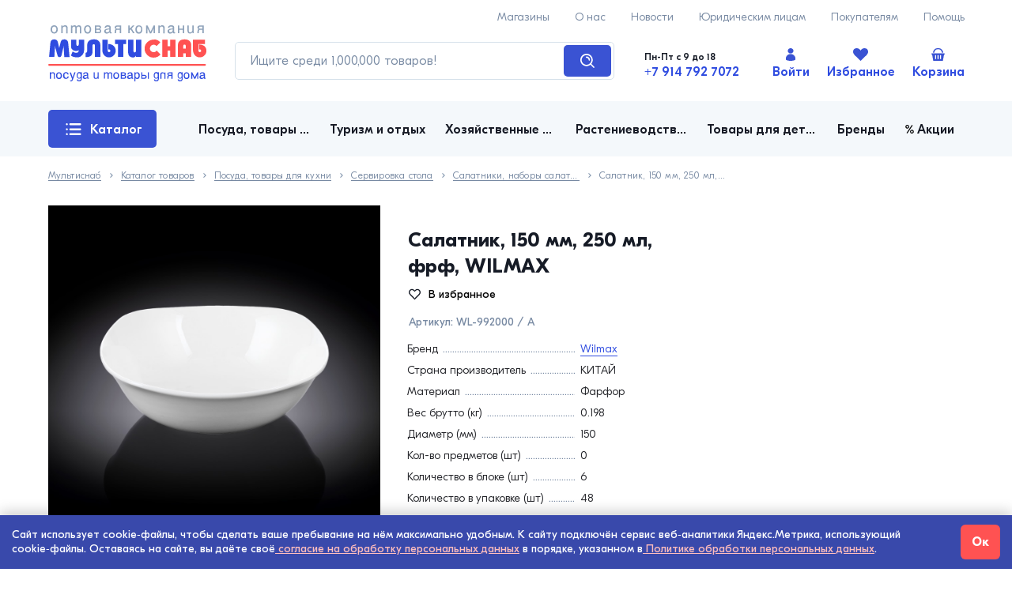

--- FILE ---
content_type: text/html; charset=utf-8
request_url: https://msnabvl.ru/item/salatnik-150-mm-250-ml-frf-wilmax
body_size: 36864
content:
<!DOCTYPE html><html><head><meta charSet="utf-8"/><title>Купить Салатник, 150 мм, 250 мл, фрф, WILMAX -  Мультиснаб</title><meta name="viewport" content="width=375, initial-scale=1.0, maximum-scale=1.0, user-scalable=yes"/><script type="application/javascript" src="https://polyfill.io/v3/polyfill.min.js"></script><link rel="apple-touch-icon" sizes="180x180" href="/apple-touch-icon.png"/><link rel="icon" type="image/png" sizes="32x32" href="/favicon-32x32.png"/><link rel="icon" type="image/png" sizes="16x16" href="/favicon-16x16.png"/><link rel="manifest" href="/site.webmanifest"/><link rel="mask-icon" href="/safari-pinned-tab.svg" color="#5bbad5"/><meta name="msapplication-TileColor" content="#ffffff"/><meta name="theme-color" content="#ffffff"/><meta name="next-head-count" content="11"/><link rel="preload" href="/_next/static/css/dae4ecf9119fa3250129.css" as="style"/><link rel="stylesheet" href="/_next/static/css/dae4ecf9119fa3250129.css" data-n-g=""/><noscript data-n-css=""></noscript><link rel="preload" href="/_next/static/chunks/main-bda438a6c99d061c9196.js" as="script"/><link rel="preload" href="/_next/static/chunks/webpack-245f049e565ebf942e09.js" as="script"/><link rel="preload" href="/_next/static/chunks/framework.6fff953eb0f638171baa.js" as="script"/><link rel="preload" href="/_next/static/chunks/75fc9c18.464e693830d6b3febe7e.js" as="script"/><link rel="preload" href="/_next/static/chunks/commons.aeea392f9388ab02ed82.js" as="script"/><link rel="preload" href="/_next/static/chunks/af6e270171b39ea1b1c6036fa2d27aadf9d34db7.2ce82912e0637498128c.js" as="script"/><link rel="preload" href="/_next/static/chunks/pages/_app-18976a6322d683df657a.js" as="script"/><link rel="preload" href="/_next/static/chunks/493d4ac12006e2797220ee2cb2553a27f57633f0.1af70e55b81164f1c675.js" as="script"/><link rel="preload" href="/_next/static/chunks/41f941f6af2af2d4df529cb31c8ca41977f2b6d7.cd475f941b29aaba83fc.js" as="script"/><link rel="preload" href="/_next/static/chunks/473b13cd0c5131b5f0c101b0071235eef25892b7.320708fa9d1ad055d544.js" as="script"/><link rel="preload" href="/_next/static/chunks/2a7f79596f7dc181a2e310228d141de4d07aa9cf.f694c83195276fe33b64.js" as="script"/><link rel="preload" href="/_next/static/chunks/pages/item/%5Bitem%5D-22cdeb14c1a0ed6b5fae.js" as="script"/><style id="__jsx-1470546363">#nprogress{pointer-events:none;}#nprogress .bar{background:#3a53d3;position:fixed;z-index:1031;top:0;left:0;width:100%;height:3px;}#nprogress .peg{display:block;position:absolute;right:0px;width:100px;height:100%;box-shadow:0 0 10px #3a53d3,0 0 5px #3a53d3;opacity:1;-webkit-transform:rotate(3deg) translate(0px,-4px);-ms-transform:rotate(3deg) translate(0px,-4px);-webkit-transform:rotate(3deg) translate(0px,-4px);-ms-transform:rotate(3deg) translate(0px,-4px);transform:rotate(3deg) translate(0px,-4px);}#nprogress .spinner{display:"block";position:fixed;z-index:1031;top:15px;right:15px;}#nprogress .spinner-icon{width:18px;height:18px;box-sizing:border-box;border:solid 2px transparent;border-top-color:#3a53d3;border-left-color:#3a53d3;border-radius:50%;-webkit-animation:nprogresss-spinner 400ms linear infinite;-webkit-animation:nprogress-spinner 400ms linear infinite;animation:nprogress-spinner 400ms linear infinite;}.nprogress-custom-parent{overflow:hidden;position:relative;}.nprogress-custom-parent #nprogress .spinner,.nprogress-custom-parent #nprogress .bar{position:absolute;}@-webkit-keyframes nprogress-spinner{0%{-webkit-transform:rotate(0deg);}100%{-webkit-transform:rotate(360deg);}}@-webkit-keyframes nprogress-spinner{0%{-webkit-transform:rotate(0deg);-ms-transform:rotate(0deg);transform:rotate(0deg);}100%{-webkit-transform:rotate(360deg);-ms-transform:rotate(360deg);transform:rotate(360deg);}}@keyframes nprogress-spinner{0%{-webkit-transform:rotate(0deg);-ms-transform:rotate(0deg);transform:rotate(0deg);}100%{-webkit-transform:rotate(360deg);-ms-transform:rotate(360deg);transform:rotate(360deg);}}</style></head><body><div id="__next"><div class="Page item"><header class="Page__header"><div class="Header"><div class="Header__navs"><div class="NavBar"><a class="NavBar__link" href="/help/points">Магазины</a><a class="NavBar__link" href="/about">О нас</a><a class="NavBar__link" href="/about/news">Новости</a><a class="NavBar__link" href="/help/entities">Юридическим лицам</a><a class="NavBar__link" href="/help">Покупателям</a><a class="NavBar__link" href="/help">Помощь</a></div></div><div class="Header__logo"><a class="Logo" href="/"><svg id="logo_svg__\u0421\u043B\u043E\u0439_1" xmlns="http://www.w3.org/2000/svg" x="0" y="0" viewBox="0 0 185.4 66.1" xml:space="preserve"><style>.logo_svg__st0{fill:#2f4ce0}.logo_svg__st1{fill:#ff5252}.logo_svg__st2{fill:#8ea2ba}</style><path class="logo_svg__st0" d="M1 37.3l1.5-16.5c.3-2.8 1.8-4.2 4.5-4.2 1.1 0 2 .3 2.8.8.7.5 1.2 1.3 1.4 2.3l1.1 4.5c.1.4.2.8.3 1.1.1.4.2.9.3 1.7.2-1.1.3-1.6.3-1.7.1-.4.2-.8.3-1.1l1.1-4.5c.5-2.1 1.9-3.1 4.2-3.1 1.3 0 2.4.4 3.2 1.1.8.7 1.2 1.8 1.4 3.2L25 37.4h-6.2L18 24.2c-.1.6-.2 1.1-.2 1.6-.1.5-.2.9-.3 1.3l-1.9 8.1c-.4 1.6-1.2 2.4-2.4 2.4s-2-.8-2.4-2.4L8.5 27c-.2-.6-.3-1.5-.5-2.9l-.8 13.2H1zM29.9 37.3c-1.5-.4-2.6-1-3.2-1.8l1.9-4.6c.7.6 1.5 1 2.3 1.2.6.2 1.3.3 2.1.3 1.9 0 2.8-1.1 2.8-3.2-.8.7-1.9 1.1-3.1 1.1-1.5 0-2.9-.4-4-1.3-1.3-1-1.9-2.2-1.9-3.7V17H33v5.7c0 .4.1.8.4 1.1.3.3.6.5 1 .5s.7-.2 1-.5c.3-.3.4-.7.4-1.2V17h6.3v11.7c0 2.5-.7 4.6-2.1 6.3-1.5 1.9-3.6 2.8-6.1 2.8-1.4 0-2.7-.2-4-.5zM59 18.3c1.4 1.2 2.1 2.8 2.1 5v14h-6.3V23.8c0-.4-.1-.8-.4-1.1-.3-.3-.6-.4-1-.4s-.7.1-1 .4c-.3.3-.4.6-.4 1.1v6.8c0 2.5-.7 4.3-2 5.4-1.3 1-3.4 1.5-6.3 1.5v-5.1c.7 0 1.2-.2 1.5-.7.3-.4.5-1.1.5-2v-6.4c0-2.2.7-3.8 2.1-5 1.4-1.1 3.3-1.7 5.7-1.7 2.3-.1 4.2.5 5.5 1.7zM69.7 17v12.3c0 1.5.5 2.3 1.6 2.3.5 0 .9-.2 1.2-.5.3-.3.4-.7.4-1.1 0-.4-.2-.8-.5-1.1-.3-.3-.7-.5-1.1-.5-.3 0-.6.1-.8.2V22c2 0 5 .9 6.4 2.5 1.5 1.5 2.2 3.4 2.2 5.5s-.7 3.9-2.2 5.4c-1.5 1.6-3.4 2.4-5.6 2.4-2.2 0-4-.7-5.5-2.2-1.6-1.7-2.4-3.9-2.4-6.7V17h6.3zM81.7 22.1h-3.4V17h13.1v5.1H88v15.2h-6.3V22.1zM109.1 37.3h-6.3v-1.4c-.2.6-.6 1-1.2 1.4-.6.4-1.3.6-2.2.6-1.9 0-3.3-.6-4.3-1.7-.9-1.1-1.4-2.5-1.4-4.4V17h6.3v13.6c0 .4.1.7.4 1 .3.3.6.4.9.4.4 0 .7-.1 1-.4.3-.2.5-.6.5-1V17h6.3v20.3z"></path><path class="logo_svg__st1" d="M128 17.5c1.4.6 2.6 1.5 3.5 2.6l-4.5 4.4c-.4-.5-.9-1-1.5-1.2-.6-.3-1.2-.4-1.9-.4-1.2 0-2.2.4-3.1 1.3-.8.9-1.3 1.9-1.3 3.1 0 1.2.4 2.2 1.3 3.1.8.8 1.9 1.3 3 1.3.8 0 1.5-.2 2.1-.5.6-.3 1.1-.8 1.6-1.4l4.5 4.5c-1 1.2-2.1 2.1-3.5 2.8-1.4.7-2.9 1-4.6 1-3 0-5.5-1-7.5-3.1-2.1-2.1-3.1-4.6-3.1-7.5 0-3 1-5.5 3.1-7.5 2.1-2.1 4.6-3.1 7.6-3.1 1.4-.4 2.8-.1 4.3.6zM133.7 17h6.3v7.6h3V17h6.3v20.3H143v-7.6h-3v7.6h-6.3V17zM167.5 37.3h-6.3V33h-2.8v4.3h-6.3v-14c0-2.2.7-3.8 2.1-5 1.4-1.2 3.3-1.7 5.7-1.7 2.4 0 4.3.6 5.6 1.7 1.4 1.2 2.1 2.8 2.1 5v14zM158.4 24v3.4h2.8V24c0-.5-.1-.8-.4-1-.3-.2-.6-.3-1-.3s-.8.1-1 .3c-.3.2-.4.6-.4 1zM169.7 17h14v5.1h-7.6v7.2c0 1.5.5 2.3 1.6 2.3.5 0 .9-.2 1.2-.5.3-.3.4-.7.4-1.1 0-.4-.2-.8-.5-1.1-.3-.3-.7-.5-1.1-.5-.3 0-.6.1-.8.2l-.1-6c2 0 5 .7 6.5 2.1 1.4 1.4 2.2 3.2 2.2 5.3 0 2.1-.7 3.9-2.2 5.4-1.5 1.6-3.4 2.4-5.6 2.4-2.2 0-4-.7-5.5-2.2-1.6-1.7-2.5-3.9-2.5-6.7V17z"></path><path class="logo_svg__st2" d="M2.8 4.8c0-.7.1-1.4.3-2 .2-.6.5-1.1.8-1.5.4-.4.8-.7 1.3-.9C5.8.1 6.3 0 7 0c.9 0 1.6.2 2.2.6.6.4 1.1.9 1.4 1.7.4.7.6 1.6.6 2.5 0 1-.2 1.9-.5 2.6-.3.7-.8 1.3-1.4 1.7-.7.4-1.5.6-2.3.6-.6 0-1.2-.1-1.7-.3-.5-.2-1-.5-1.3-1-.4-.4-.7-.9-.9-1.5-.2-.6-.3-1.3-.3-2.1zm1.7 0c0 .7.1 1.3.3 1.8.2.6.5 1 .9 1.2.3.3.8.4 1.3.4.8 0 1.4-.3 1.8-.9.4-.6.7-1.5.7-2.6 0-.7-.1-1.3-.3-1.8-.2-.4-.5-.8-.9-1-.4-.3-.8-.4-1.3-.4s-1 .1-1.3.4c-.4.2-.7.6-.9 1.1-.2.5-.3 1.1-.3 1.8zM15.4.2H17v1.2c.5-.6.9-.9 1.3-1.1.4-.2.9-.3 1.5-.3s1.2.1 1.7.4c.5.3.8.7 1 1.2.1.3.2.5.2.8V9.5h-1.6V3.9c0-.6-.1-1-.2-1.4-.1-.4-.3-.6-.6-.8-.3-.2-.6-.2-1-.2-.3 0-.7.1-1 .2-.3.1-.5.3-.8.5-.2.2-.4.5-.4.7 0 .2-.1.4-.1.6v5.9h-1.6V.2zM26.6.2h1.6v1.2c.5-.5.9-.9 1.3-1.1.4-.2.8-.3 1.4-.3.5 0 1 .1 1.3.3.4.2.7.6 1 1.1.5-.5.9-.9 1.3-1.1.4-.2.9-.3 1.4-.3 1.9 0 2.8 1.1 2.8 3.2v6.3h-1.6v-6c0-.7-.1-1.2-.4-1.5-.2-.3-.6-.5-1.2-.5-.4 0-.8.1-1.2.4-.4.2-.6.6-.7.9-.1.2-.1.4-.2.7V9.6h-1.6V3.7c0-.6 0-1-.1-1.3-.1-.3-.2-.5-.4-.7-.2-.1-.5-.2-.8-.2-.5 0-.9.1-1.3.4-.4.3-.7.6-.9 1.1-.1.2-.1.4-.1.5v5.9h-1.6V.2zM42 4.8c0-.7.1-1.4.3-2 .2-.6.5-1.1.8-1.5.4-.4.8-.7 1.3-.9.6-.3 1.2-.4 1.8-.4.9 0 1.6.2 2.2.6.6.4 1.1.9 1.4 1.7.3.7.5 1.6.5 2.6s-.2 1.9-.5 2.6c-.3.7-.8 1.3-1.4 1.7-.6.4-1.4.6-2.2.6-.6 0-1.2-.1-1.7-.3-.5-.2-1-.5-1.3-1-.4-.4-.6-.9-.8-1.5-.3-.7-.4-1.4-.4-2.2zm1.7 0c0 .7.1 1.3.3 1.8.2.5.5.9.9 1.2.4.3.8.4 1.3.4.8 0 1.4-.3 1.8-.9.4-.6.7-1.5.7-2.6 0-.7-.1-1.3-.3-1.8-.2-.5-.5-.9-.9-1.1-.4-.3-.8-.4-1.3-.4s-1 .1-1.3.4c-.4.3-.7.7-.9 1.2-.2.5-.3 1.1-.3 1.8zM59.5 9.4h-4.9V.2h4.5c1 0 1.7.2 2.1.6.5.4.7 1 .7 1.6 0 .9-.5 1.6-1.5 2.1.7.2 1.2.5 1.4.9.3.4.4 1 .4 1.6 0 .4-.1.8-.4 1.2-.3.4-.6.7-1.1.9-.3.2-.7.3-1.2.3zm-.8-5.5c1.1 0 1.7-.5 1.7-1.3 0-.3-.2-.6-.5-.7-.3-.2-.7-.3-1.2-.3h-2.5V4h2.5zm.4 1.4h-2.9V8h3c.4 0 .8-.1 1.1-.4.3-.2.4-.6.4-.9 0-.2-.1-.5-.2-.7-.1-.2-.3-.4-.5-.5-.3-.1-.5-.2-.9-.2zM66.1 3.1c0-.4.1-.8.2-1 .1-.3.2-.5.4-.8.5-.9 1.6-1.3 3.1-1.3.7 0 1.4.1 1.9.3.5.2.9.5 1.2.9.3.4.4 1 .4 1.8v4.3c0 .3 0 .6.1.7.1.2.2.2.4.2h.5v1.2c-.4.1-.7.2-1 .2-.5 0-.8-.1-1-.3-.2-.2-.4-.6-.4-1-.4.5-.9.9-1.5 1.1-.5.2-1.1.4-1.7.4-.6 0-1.1-.1-1.6-.3-.5-.2-.8-.6-1.1-1-.3-.4-.4-.9-.4-1.4 0-.7.2-1.3.6-1.7.4-.4.9-.8 1.5-1 .6-.2 1.2-.3 1.7-.4.6-.1 1.3-.2 2.3-.2v-.6c0-.6-.1-1-.4-1.3-.3-.3-.8-.4-1.5-.4s-1.2.1-1.5.4c-.3.3-.5.7-.5 1.2h-1.7zm5.6 1.7c-1 .1-1.8.3-2.2.4-.5.1-.8.2-1.1.3-.3.1-.5.3-.7.5-.2.2-.2.5-.2.8 0 .4.1.8.4 1 .3.3.7.4 1.2.4s.9-.1 1.3-.3c.4-.2.7-.5 1-.8.2-.3.3-.7.3-1.1V4.8zM78.1 6.6c0-.6.1-1 .3-1.4.2-.3.6-.6 1.1-.7-.5-.2-.9-.5-1.1-.8-.3-.3-.4-.7-.4-1.2 0-.6.2-1.2.7-1.6.5-.4 1.2-.7 2.2-.7h4.5v9.2h-1.6V5.3h-2.9c-.4 0-.7.1-.9.4-.2.3-.3.6-.3 1s0 .9-.1 1.5-.2 1-.3 1.2h-1.6c.1-.4.3-.8.3-1.4.1-.5.1-1 .1-1.4zm2.8-2.7h2.9V1.6h-2.7c-.4 0-.8.1-1 .3-.3.2-.4.5-.4.8-.1.8.4 1.2 1.2 1.2zM93.8.2h1.6v3.7L99.1.2h2.1l-3.5 3.4 3.6 5.8h-1.9l-2.7-4.7-1.3 1.2v3.5h-1.6V.2zM102.2 4.8c0-.7.1-1.4.3-2 .2-.6.5-1.1.8-1.5.4-.4.8-.7 1.3-.9.5-.2 1.1-.3 1.7-.3.9 0 1.6.2 2.2.6.6.4 1.1.9 1.4 1.7.3.7.5 1.6.5 2.6s-.2 1.9-.5 2.6c-.3.7-.8 1.3-1.4 1.7-.6.4-1.4.6-2.2.6-.6 0-1.2-.1-1.7-.3-.5-.2-1-.5-1.3-1-.4-.4-.6-.9-.8-1.5-.2-.8-.3-1.5-.3-2.3zm1.7 0c0 .7.1 1.3.3 1.8.2.5.5.9.9 1.2.4.3.8.4 1.3.4.8 0 1.4-.3 1.8-.9.4-.6.7-1.5.7-2.6 0-.7-.1-1.3-.3-1.8-.2-.5-.5-.9-.9-1.1-.4-.3-.8-.4-1.3-.4s-1 .1-1.3.4c-.4.3-.7.7-.9 1.2-.2.5-.3 1.1-.3 1.8zM120 7.5l3.6-7.3h1.6v9.2h-1.6V3.6l-2.8 5.9h-1.6l-2.8-5.9v5.9h-1.6V.2h1.6l3.6 7.3zM129.2.2h1.6v1.2c.5-.6.9-.9 1.3-1.1.4-.2.9-.3 1.5-.3s1.2.1 1.7.4c.5.3.8.7 1 1.2.1.3.2.5.2.8V9.5h-1.6V3.9c0-.6-.1-1-.2-1.4-.1-.4-.3-.6-.6-.8-.3-.2-.6-.2-1-.2-.3 0-.7.1-1 .2-.3.1-.6.3-.8.5-.2.2-.4.5-.4.7-.1.2-.2.5-.2.6v5.9h-1.6V.2zM140.4 3.1c0-.4.1-.8.2-1 .1-.3.2-.5.4-.8.6-.9 1.7-1.3 3.2-1.3.7 0 1.4.1 1.9.3.5.2.9.5 1.2.9.3.4.4 1 .4 1.8v4.3c0 .3 0 .6.1.7.1.2.2.2.4.2h.5v1.2c-.4.1-.7.2-1 .2-.5 0-.8-.1-1.1-.3-.2-.2-.4-.6-.4-1-.4.5-.9.9-1.5 1.1-.5.2-1.1.4-1.7.4-.6 0-1.1-.1-1.6-.3-.5-.2-.8-.6-1.1-1-.3-.4-.4-.9-.4-1.4 0-.7.2-1.3.6-1.7.4-.4.9-.8 1.5-1 .6-.2 1.2-.3 1.7-.4.6-.1 1.3-.2 2.3-.2v-.6c0-.6-.1-1-.5-1.3-.3-.3-.8-.4-1.5-.4s-1.2.1-1.5.4c-.3.3-.5.7-.5 1.2h-1.6zm5.6 1.7c-1 .1-1.8.3-2.2.4-.5.1-.8.2-1.1.3-.3.1-.5.3-.7.5-.2.2-.2.5-.2.8 0 .4.1.8.4 1 .3.3.7.4 1.2.4s.9-.1 1.3-.3c.4-.2.7-.5.9-.8.2-.3.3-.7.3-1.1V4.8zM153.6 5.3v4.1H152V.2h1.6v3.7h4.2V.2h1.6v9.2h-1.6V5.3h-4.2zM163.2.2h1.6v5.9c0 .5.1 1 .2 1.3.1.3.3.5.5.7.3.1.6.2 1.1.2.4 0 .7-.1 1.1-.3.3-.2.6-.4.8-.7.2-.3.3-.6.4-.9.1-.4.1-.9.1-1.5V.2h1.6v9.2h-1.5V8c-.2.4-.4.7-.7.9-.3.3-.6.4-1 .6-.4.1-.8.2-1.2.2-1.1 0-1.9-.3-2.3-.9-.4-.6-.7-1.5-.7-2.6v-6zM175.1 6.6c0-.6.1-1 .3-1.4.2-.3.6-.6 1.1-.7-.5-.2-.9-.5-1.2-.8-.2-.3-.3-.7-.3-1.2 0-.6.2-1.2.7-1.6.5-.4 1.2-.7 2.2-.7h4.5v9.2h-1.6V5.3h-2.9c-.4 0-.7.1-.9.4-.2.3-.3.6-.3 1s0 .9-.1 1.5-.2 1-.3 1.2h-1.6c.1-.4.3-.8.3-1.4.1-.5.1-1 .1-1.4zm2.8-2.7h2.9V1.6h-2.7c-.4 0-.8.1-1 .3-.3.2-.4.5-.4.8-.1.8.4 1.2 1.2 1.2z"></path><g><path class="logo_svg__st0" d="M1.9 55.5h1.3v1c.4-.5.7-.8 1.1-.9.3-.2.7-.3 1.2-.3s1 .1 1.4.4c.4.2.7.6.8 1 .1.2.1.4.2.6V63H6.6v-4.5c0-.5-.1-.8-.1-1.1-.2-.4-.3-.6-.5-.7-.2-.1-.5-.2-.9-.2-.3 0-.5 0-.8.1-.2.1-.4.2-.6.4-.2.2-.3.4-.4.6-.1.2-.1.4-.1.5V63H1.9v-7.5zM9.2 59.3c0-.6.1-1.2.2-1.6.2-.5.4-.9.7-1.2.3-.3.6-.6 1.1-.8.4-.2.9-.3 1.4-.3.7 0 1.3.2 1.8.5s.9.8 1.2 1.4c.3.6.4 1.3.4 2.1s-.1 1.5-.4 2.1c-.3.6-.7 1-1.2 1.4-.5.3-1.1.5-1.8.5-.5 0-1-.1-1.4-.3-.4-.2-.8-.4-1.1-.8-.3-.3-.5-.8-.7-1.2-.1-.7-.2-1.2-.2-1.8zm1.4 0c0 .6.1 1.1.2 1.5.2.4.4.7.7.9.3.2.7.3 1.1.3.6 0 1.1-.2 1.5-.7.3-.5.5-1.2.5-2.1 0-.6-.1-1-.2-1.4-.2-.4-.4-.7-.7-.9-.3-.2-.7-.3-1.1-.3-.4 0-.8.1-1.1.3-.3.2-.5.5-.7.9-.2.4-.2.9-.2 1.5zM22.7 60.3H24c0 .4-.1.7-.2 1-.1.3-.2.5-.4.7-.7.8-1.5 1.2-2.5 1.2-1.1 0-2-.3-2.6-1-.6-.7-.9-1.6-.9-2.9 0-.8.1-1.6.4-2.2.3-.6.7-1.1 1.2-1.4.5-.3 1.1-.5 1.8-.5.6 0 1.1.1 1.5.3.4.2.8.5 1.1 1 .3.4.4.9.5 1.5h-1.3c-.1-.5-.3-.9-.6-1.2-.3-.3-.7-.4-1.1-.4-.4 0-.8.1-1.1.3-.3.2-.6.5-.7.9-.2.4-.2.9-.2 1.4 0 .9.2 1.6.5 2.1.4.5.9.8 1.5.8 1 .2 1.6-.4 1.8-1.6zM26.6 55.5l2 5.9 2-5.9H32l-3 8.3c-.2.5-.4.9-.5 1.2-.1.3-.3.5-.6.7-.3.2-.6.3-1 .3-.3 0-.7 0-1.1-.1v-1.2c.3.1.6.2.8.2.2 0 .4 0 .5-.1.1-.1.3-.2.4-.5.1-.3.3-.6.4-1.1l-2.8-7.6h1.5zM38.1 56.5v-1h1.3v6.3c0 .9-.1 1.6-.2 2.2-.2.6-.5 1.1-.9 1.5-.5.4-1.1.5-2 .5-.6 0-1.1-.1-1.5-.2-.4-.2-.7-.4-.9-.7-.2-.3-.4-.8-.4-1.3h1.3c.1.4.3.7.5.8.2.2.6.2 1.1.2.5 0 .8-.1 1.1-.3.3-.2.5-.5.6-.9.1-.4.2-1 .2-1.7-.3.4-.6.7-.9.8-.3.2-.7.2-1.2.2-.6 0-1.1-.2-1.5-.5-.4-.3-.8-.7-1-1.3-.2-.6-.3-1.3-.3-2 0-.8.1-1.5.4-2.1.2-.6.6-1.1 1-1.4.4-.3 1-.5 1.6-.5.3 0 .6 0 .9.1.3.1.5.2.7.4-.2.5 0 .7.1.9zm-3.7 2.8c0 .8.2 1.5.5 2s.8.7 1.4.7c.4 0 .7-.1 1-.3.3-.2.5-.6.6-1 .2-.4.2-.9.2-1.4 0-.5-.1-1-.2-1.5-.2-.4-.4-.7-.6-1-.3-.2-.6-.3-1-.3s-.7.1-1 .3c-.3.2-.5.5-.6 1-.2.4-.3.9-.3 1.5zM41 57.8c0-.4.1-.6.1-.8l.3-.6c.5-.7 1.4-1 2.6-1 .6 0 1.1.1 1.5.2.4.1.7.4 1 .7.2.4.4.8.4 1.4v3.5c0 .3 0 .5.1.6 0 .2.1.2.3.2H47.6v1c-.3.1-.6.2-.8.2-.4 0-.7-.1-.9-.3-.2-.2-.3-.5-.3-.8-.4.4-.8.7-1.2.9-.4.2-.9.3-1.4.3-.5 0-.9-.1-1.3-.3-.4-.2-.7-.4-.9-.8-.2-.3-.3-.7-.3-1.1 0-.6.2-1 .5-1.4.3-.4.7-.6 1.2-.8.5-.2.9-.3 1.4-.3.5-.1 1.1-.1 1.8-.2V58c0-.5-.1-.9-.4-1.1-.2-.2-.7-.3-1.2-.3s-.9.1-1.2.3c-.3.2-.4.5-.4 1H41zm4.6 1.5c-.8.1-1.4.2-1.8.3-.4.1-.7.2-.9.3-.2.1-.4.2-.6.4-.1.2-.2.4-.2.6 0 .4.1.6.4.8.2.2.6.3 1 .3s.7-.1 1.1-.2c.3-.2.6-.4.8-.6.2-.3.3-.6.3-.9v-1zM53.2 55.5h1.3v4.8c0 .4 0 .8.1 1 .1.3.2.4.4.6.2.1.5.2.9.2.3 0 .6-.1.9-.2.3-.1.5-.3.7-.6.2-.2.3-.5.3-.8.1-.3.1-.7.1-1.2v-3.8h1.3V63H58v-1.2c-.2.3-.4.6-.6.8-.2.2-.5.4-.8.5-.3.1-.6.1-.9.1-.9 0-1.5-.2-1.9-.7-.4-.5-.5-1.2-.5-2.1v-4.9zM65.2 55.5h1.3v.9c.4-.4.7-.7 1.1-.9.3-.2.7-.2 1.1-.2.4 0 .8.1 1.1.3.3.2.5.5.8.9.4-.4.8-.7 1.1-.9.3-.2.7-.2 1.2-.2 1.5 0 2.3.9 2.3 2.6v5h-1.3v-4.9c0-.6-.1-1-.3-1.2-.2-.3-.5-.4-1-.4-.3 0-.7.1-1 .3-.4.2-.6.5-.6.8-.1.1-.1.3-.1.5V63h-1.3v-4.7c0-.5 0-.8-.1-1.1-.1-.3-.2-.4-.3-.5-.2-.1-.4-.2-.7-.2-.4 0-.7.1-1.1.3-.3.2-.5.5-.7.9-.1.2-.1.3-.1.4v4.8h-1.3v-7.4zM76.3 59.3c0-.6.1-1.2.2-1.6.2-.5.4-.9.7-1.2.3-.3.6-.6 1.1-.8.4-.2.9-.3 1.4-.3.7 0 1.3.2 1.8.5s.9.8 1.2 1.4c.3.6.4 1.3.4 2.1s-.1 1.5-.4 2.1c-.3.6-.7 1-1.2 1.4-.5.3-1.1.5-1.8.5-.5 0-1-.1-1.4-.3-.4-.2-.8-.4-1.1-.8-.3-.3-.5-.8-.7-1.2-.1-.7-.2-1.2-.2-1.8zm1.4 0c0 .6.1 1.1.2 1.5.2.4.4.7.7.9.3.2.7.3 1.1.3.6 0 1.1-.2 1.5-.7.4-.5.5-1.2.5-2.1 0-.6-.1-1-.2-1.4-.2-.4-.4-.7-.7-.9-.3-.2-.7-.3-1.1-.3-.4 0-.8.1-1.1.3-.3.2-.5.5-.7.9-.1.4-.2.9-.2 1.5zM89.1 63h-4v-7.5h3.7c.8 0 1.3.2 1.7.5.4.3.6.8.6 1.3 0 .8-.4 1.3-1.2 1.7.6.1 1 .4 1.2.7.2.3.3.8.3 1.3 0 .3-.1.7-.3 1-.2.3-.5.5-.9.7-.4.2-.8.3-1.1.3zm-.7-4.5c.9 0 1.4-.4 1.4-1.1 0-.3-.1-.5-.4-.6-.2-.1-.6-.2-1-.2h-2v1.9h2zm.4 1.1h-2.4v2.2h2.4c.3 0 .6-.1.9-.3.2-.2.3-.5.3-.8 0-.2 0-.4-.2-.6-.1-.2-.2-.3-.4-.4-.2 0-.4-.1-.6-.1zM93 57.8c0-.4.1-.6.1-.8l.3-.6c.5-.7 1.4-1 2.6-1 .6 0 1.1.1 1.5.2.4.1.7.4 1 .7.2.4.4.8.4 1.4v3.5c0 .3 0 .5.1.6 0 .2.1.2.3.2H99.6v1c-.3.1-.6.2-.8.2-.4 0-.7-.1-.9-.3-.2-.2-.3-.5-.3-.8-.4.4-.8.7-1.2.9-.4.2-.9.3-1.4.3-.5 0-.9-.1-1.3-.3-.4-.2-.7-.4-.9-.8-.2-.3-.3-.7-.3-1.1 0-.6.2-1 .5-1.4.3-.4.7-.6 1.2-.8.5-.2 1-.3 1.4-.3.5-.1 1.1-.1 1.8-.2V58c0-.5-.1-.9-.4-1.1-.2-.2-.7-.3-1.2-.3s-.9.1-1.2.3c-.3.2-.4.5-.4 1H93zm4.5 1.5c-.8.1-1.4.2-1.8.3-.4.1-.7.2-.9.3-.2.1-.4.2-.6.4-.1.2-.2.4-.2.6 0 .4.1.6.4.8.2.2.6.3 1 .3s.7-.1 1.1-.2c.3-.2.6-.4.8-.6.2-.3.3-.6.3-.9v-1zM101 55.5h1.3v.9c.3-.4.7-.7 1-.8.3-.2.7-.2 1.2-.2s.9.1 1.2.3c.4.2.7.4.9.8.3.3.4.7.6 1.2.1.5.2 1 .2 1.6 0 .8-.1 1.5-.4 2.1-.2.6-.6 1.1-1 1.4-.5.3-1 .5-1.6.5-.4 0-.8-.1-1.2-.2-.3-.2-.6-.4-.9-.7v3.7H101V55.5zm3.1 1c-.6 0-1.1.2-1.4.7-.3.5-.5 1.2-.5 2 0 .6.1 1.1.2 1.5.2.4.4.7.7 1 .3.2.6.3 1 .3s.7-.1 1-.3c.3-.2.5-.5.6-1 .1-.4.2-.9.2-1.5 0-.9-.2-1.5-.5-2-.3-.4-.7-.7-1.3-.7zM113.1 63h-4v-7.5h1.3v3h2.4c.3 0 .7.1 1 .2.3.1.6.2.8.4.2.2.4.4.6.7.1.3.2.6.2 1 0 .3-.1.6-.2.9-.1.3-.3.5-.5.7-.2.2-.5.4-.7.5-.4 0-.6.1-.9.1zm-.3-3.4h-2.4v2.2h2.4c.3 0 .6-.1.9-.3.2-.2.3-.5.3-.8 0-.2-.1-.4-.2-.6-.1-.2-.2-.3-.4-.4-.1 0-.4-.1-.6-.1zM118 63h-1.3v-7.5h1.3V63zM128.5 56.5v-1h1.3v6.3c0 .9-.1 1.6-.2 2.2-.2.6-.5 1.1-.9 1.5-.5.4-1.1.5-2 .5-.6 0-1.1-.1-1.5-.2-.4-.2-.7-.4-.9-.7-.2-.3-.4-.8-.4-1.3h1.3c.1.4.3.7.5.8.2.2.6.2 1.1.2.5 0 .8-.1 1.1-.3.3-.2.5-.5.6-.9.1-.4.2-1 .2-1.7-.3.4-.6.7-.9.8-.3.2-.7.2-1.2.2-.6 0-1.1-.2-1.6-.5-.4-.3-.8-.7-1-1.3-.2-.6-.3-1.3-.3-2 0-.8.1-1.5.4-2.1.2-.6.6-1.1 1-1.4.4-.3 1-.5 1.6-.5.3 0 .6 0 .9.1.3.1.5.2.7.4-.1.5.1.7.2.9zm-3.7 2.8c0 .8.2 1.5.5 2s.8.7 1.4.7c.4 0 .7-.1 1-.3.3-.2.5-.6.6-1 .2-.4.2-.9.2-1.4 0-.5-.1-1-.2-1.5-.2-.4-.4-.7-.6-1-.3-.2-.6-.3-1-.3s-.7.1-1 .3c-.3.2-.5.5-.7 1-.1.4-.2.9-.2 1.5zM137.5 55.5V63h-1.3v-3.9-.9c0-.1 0-.3-.1-.5s-.2-.4-.4-.6c-.2-.2-.4-.3-.6-.4-.2-.1-.5-.1-.8-.1-.4 0-.7.1-.9.2-.2.1-.4.3-.5.6-.1.3-.2.7-.2 1.1V63h-1.3v-4.7-.9c0-.2.1-.4.2-.6.1-.3.2-.5.5-.7.2-.2.5-.4.8-.5.3-.1.6-.2 1-.2.5 0 .9.1 1.3.3.3.2.7.5 1 .9v-1h1.3zM139.7 60.7c0-.5.1-.8.3-1.1.2-.3.5-.5.9-.6-.4-.2-.7-.4-.9-.7-.2-.3-.3-.6-.3-1 0-.5.2-.9.6-1.3.4-.4 1-.5 1.7-.5h3.7V63h-1.3v-3.4H142c-.4 0-.6.1-.7.3-.1.2-.2.5-.2.8 0 .3 0 .7-.1 1.2s-.1.8-.2 1h-1.3c.1-.3.2-.7.3-1.1-.1-.4-.1-.8-.1-1.1zm2.3-2.2h2.3v-1.9h-2.2c-.4 0-.6.1-.8.2-.2.2-.3.4-.3.7 0 .7.3 1 1 1zM156.4 56.5v-1h1.3v6.3c0 .9-.1 1.6-.2 2.2-.2.6-.5 1.1-.9 1.5-.5.4-1.1.5-2 .5-.6 0-1.1-.1-1.5-.2-.4-.2-.7-.4-.9-.7-.2-.3-.4-.8-.4-1.3h1.3c.1.4.3.7.5.8.2.2.6.2 1.1.2.5 0 .8-.1 1.1-.3.3-.2.5-.5.6-.9.1-.4.2-1 .2-1.7-.3.4-.6.7-.9.8-.3.2-.7.2-1.2.2-.6 0-1.1-.2-1.5-.5-.4-.3-.8-.7-1-1.3-.2-.6-.3-1.3-.3-2 0-.8.1-1.5.4-2.1.2-.6.6-1.1 1-1.4.4-.3 1-.5 1.6-.5.3 0 .6 0 .9.1.3.1.5.2.7.4-.3.5-.1.7.1.9zm-3.7 2.8c0 .8.2 1.5.5 2s.8.7 1.4.7c.4 0 .7-.1 1-.3.3-.2.5-.6.6-1 .1-.4.2-.9.2-1.4 0-.5-.1-1-.2-1.5-.2-.4-.4-.7-.6-1-.3-.2-.6-.3-1-.3s-.7.1-1 .3c-.3.2-.5.5-.7 1-.1.4-.2.9-.2 1.5zM158.8 59.3c0-.6.1-1.2.2-1.6.2-.5.4-.9.7-1.2.3-.3.6-.6 1.1-.8.4-.2.9-.3 1.4-.3.7 0 1.3.2 1.8.5s.9.8 1.2 1.4c.3.6.4 1.3.4 2.1s-.1 1.5-.4 2.1c-.3.6-.7 1-1.2 1.4-.5.3-1.1.5-1.8.5-.5 0-1-.1-1.4-.3-.4-.2-.8-.4-1.1-.8-.3-.3-.5-.8-.7-1.2-.1-.7-.2-1.2-.2-1.8zm1.4 0c0 .6.1 1.1.2 1.5.2.4.4.7.7.9.3.2.7.3 1.1.3.6 0 1.1-.2 1.5-.7.4-.5.5-1.2.5-2.1 0-.6-.1-1-.2-1.4-.2-.4-.4-.7-.7-.9-.3-.2-.7-.3-1.1-.3-.4 0-.8.1-1.1.3-.3.2-.5.5-.7.9-.1.4-.2.9-.2 1.5zM171.8 61.4l2.9-5.9h1.3V63h-1.3v-4.8l-2.2 4.8h-1.3l-2.3-4.8V63h-1.3v-7.5h1.3l2.9 5.9zM177.8 57.8c0-.4.1-.6.1-.8l.3-.6c.5-.7 1.4-1 2.6-1 .6 0 1.1.1 1.5.2.4.1.7.4 1 .7.2.4.4.8.4 1.4v3.5c0 .3 0 .5.1.6.1.1.2.2.3.2H184.4v1c-.3.1-.6.2-.8.2-.4 0-.7-.1-.9-.3-.2-.2-.3-.5-.3-.8-.4.4-.8.7-1.2.9-.4.2-.9.3-1.4.3-.5 0-.9-.1-1.3-.3-.4-.2-.7-.4-.9-.8-.2-.3-.3-.7-.3-1.1 0-.6.2-1 .5-1.4.3-.4.7-.6 1.2-.8.5-.2.9-.3 1.4-.3.5-.1 1.1-.1 1.8-.2V58c0-.5-.1-.9-.4-1.1-.2-.2-.7-.3-1.2-.3s-.9.1-1.2.3c-.3.2-.4.5-.4 1h-1.2zm4.6 1.5c-.8.1-1.4.2-1.8.3-.4.1-.7.2-.9.3-.3.1-.4.2-.6.4-.1.2-.2.4-.2.6 0 .4.1.6.4.8.2.2.6.3 1 .3s.7-.1 1.1-.2c.3-.2.6-.4.8-.6.2-.3.3-.6.3-.9v-1z"></path></g><path fill="none" stroke="#ff5252" stroke-width="2" stroke-linecap="round" stroke-linejoin="round" d="M1 46.6h182.9"></path></svg></a></div><div class="Header__search"><div class="Search"><input placeholder="Ищите среди 1,000,000 товаров!" value="" class="Search__field"/><button type="button" class="Search__button A"><svg xmlns="http://www.w3.org/2000/svg" viewBox="0 0 10.3 10.3"><path d="M4.5 1C2.6 1 1 2.6 1 4.5S2.6 8 4.5 8 8 6.4 8 4.5 6.4 1 4.5 1zM0 4.5C0 2 2 0 4.5 0S9 2 9 4.5c0 1.1-.4 2-1 2.8l2.1 2.1c.2.2.2.5 0 .7-.2.2-.5.2-.7 0L7.3 8c-.8.6-1.7 1-2.8 1C2 9 0 7 0 4.5zm4-2c0-.3.2-.5.5-.5C5.9 2 7 3.1 7 4.5c0 .3-.2.5-.5.5S6 4.8 6 4.5C6 3.7 5.3 3 4.5 3c-.3 0-.5-.2-.5-.5z" fill="#fff"></path></svg></button></div></div><div class="Header__phone"><div class="Phone"><div class="Phone__schedule">Пн-Пт с 9 до 18</div><div class="Phone__phone"><a href="tel:+7 914 792 7072" class="Phone__phone__a">+7 914 792 7072</a></div></div></div><div class="Header__buttons"><div class="Header__buttons__item"><div class="Loader_svg"><svg xmlns="http://www.w3.org/2000/svg" width="200" height="200" viewBox="0 0 100 100" preserveAspectRatio="xMidYMid" style="margin-right:-2px;background-repeat-y:initial;background-repeat-x:initial;animation-play-state:paused" display="block"><circle cx="50" cy="50" r="32" stroke-width="8" stroke="#2f4ce0" stroke-dasharray="50.26548245743669 50.26548245743669" fill="none" stroke-linecap="round" style="animation-play-state:paused"></circle></svg></div></div><div class="Header__buttons__item"><a class="IconButton" href="/favorites"><div class="IconButton__icon"><svg xmlns="http://www.w3.org/2000/svg" viewBox="0 0 100 87.5"><path d="M12.5 50.2C3.8 41.6 0 32.2 0 23.8 0 9.5 9.5 0 24 0c13.5 0 18.1 6.3 26 15.3C57.9 6.3 62.5 0 76 0c14.5 0 24 9.5 24 23.8 0 8.4-3.8 17.8-12.5 26.3L50 87.5 12.5 50.2z" fill="#3a53d3"></path></svg><div class="IconButton__badge"></div></div><div class="IconButton__text">Избранное</div></a></div><div class="Header__buttons__item"><a class="IconButton" href="/cart"><div class="IconButton__icon"><div class="CartIcon"><svg xmlns="http://www.w3.org/2000/svg" viewBox="0 0 52 50"><path d="M51 20c.6 0 1 .4 1 1v4c0 .6-.4 1-1 1h-1.6L45 50H7L2.6 26H1c-.6 0-1-.4-1-1v-4c0-.6.4-1 1-1h50zm-33 7h-4v16h4V27zm10 0h-4v16h4V27zm10 0h-4v16h4V27zM28 0c9.8 0 17.8 7.9 18 17.7v.3h-5v-.3C40.8 10.2 34.8 4.2 27.3 4H25c-7.6 0-13.8 6.1-14 13.7v.3H6C6 8.1 14.1 0 24 0h4z" fill="#3a53d3"></path></svg></div><div class="IconButton__badge"></div></div><div class="IconButton__text">Корзина</div></a></div></div><div class="Header__burger"></div></div><div class="Catalog"><div class="Catalog__ctn"><a class="Catalog__button A" type="button" href="/catalog"><svg id="menu_svg__\u0421\u043B\u043E\u0439_1" xmlns="http://www.w3.org/2000/svg" x="0" y="0" viewBox="0 0 63 49" xml:space="preserve"><style>.menu_svg__st0{fill:#fff}</style><path class="menu_svg__st0" d="M18 29h41c2.2 0 4-1.8 4-4s-1.8-4-4-4H18c-2.2 0-4 1.8-4 4s1.8 4 4 4zM18 8h41c2.2 0 4-1.8 4-4s-1.8-4-4-4H18c-2.2 0-4 1.8-4 4s1.8 4 4 4zM18 49h41c2.2 0 4-1.8 4-4s-1.8-4-4-4H18c-2.2 0-4 1.8-4 4s1.8 4 4 4zM6.8 22.2c-.2-.2-.4-.4-.6-.5s-.4-.3-.7-.4c-.2-.1-.5-.2-.8-.2-.5-.1-1-.1-1.6 0-.3.1-.5.1-.8.2-.2.1-.5.2-.7.4-.2.1-.4.3-.6.5-.6.7-1 1.7-1 2.8 0 1 .4 2.1 1.2 2.8.2.2.4.4.6.5s.5.3.7.4c.2.1.5.2.8.2s.5.1.8.1.5 0 .8-.1.5-.1.8-.2c.2-.1.5-.2.7-.4.2-.1.4-.3.6-.5.6-.7 1-1.8 1-2.8 0-1.1-.4-2.1-1.2-2.8zM6.8 1.2C6.6 1 6.4.8 6.2.7S5.8.4 5.5.3C5.3.2 5 .1 4.7.1c-.5-.1-1-.1-1.6 0-.3.1-.5.1-.8.2-.2.1-.5.2-.7.4-.2.1-.4.3-.6.5-.6.7-1 1.7-1 2.8 0 1 .4 2.1 1.2 2.8.2.2.4.4.6.5s.5.3.7.4c.2.1.5.2.8.2s.5.1.8.1.5 0 .8-.1.5-.1.8-.2c.2-.1.5-.2.7-.4.2-.1.4-.3.6-.5C7.6 6.1 8 5 8 4c0-1.1-.4-2.1-1.2-2.8zM6.2 41.7c-.2-.1-.4-.3-.7-.4-.2-.1-.5-.2-.8-.2-.5-.1-1-.1-1.6 0-.3.1-.5.1-.8.2-.2.1-.5.2-.7.4-.2.1-.4.3-.6.5-.6.7-1 1.7-1 2.8 0 1 .4 2.1 1.2 2.8.2.2.4.4.6.5s.5.3.7.4.5.2.8.2.5.1.8.1.5 0 .8-.1.5-.1.8-.2c.2-.1.5-.2.7-.4.2-.1.4-.3.6-.5.6-.7 1-1.8 1-2.8 0-1.1-.4-2.1-1.2-2.8-.2-.2-.4-.4-.6-.5z"></path></svg>Каталог товаров</a><div class="Catalog__cats"><a class="Catalog__cats__item A" href="/catalog/posuda-tovary-dlya-kuhni"><div class="Catalog__cats__item__content" title="Посуда, товары для кухни"> <!-- -->Посуда, товары для кухни</div></a><a class="Catalog__cats__item A" href="/catalog/turizm-i-otdyh"><div class="Catalog__cats__item__content" title="Туризм и отдых"> <!-- -->Туризм и отдых</div></a><a class="Catalog__cats__item A" href="/catalog/hozyaystvennye-tovary"><div class="Catalog__cats__item__content" title="Хозяйственные товары"> <!-- -->Хозяйственные товары</div></a><a class="Catalog__cats__item A" href="/catalog/rastenievodstvo-dacha-ogorod"><div class="Catalog__cats__item__content" title="Растениеводство, дача, огород"> <!-- -->Растениеводство, дача, огород</div></a><a class="Catalog__cats__item A" href="/catalog/tovary-dlya-detey"><div class="Catalog__cats__item__content" title="Товары для детей"> <!-- -->Товары для детей</div></a><a class="Catalog__cats__item A" href="/catalog/brands"><div class="Catalog__cats__item__content" title="Бренды"> <!-- -->Бренды</div></a><a class="Catalog__cats__item A" href="/about/promotions"><div class="Catalog__cats__item__content" title="Акции"><svg xmlns="http://www.w3.org/2000/svg" viewBox="0 0 67.6 70"><path d="M15.2 30.5C6.8 30.5 0 23.7 0 15.3 0 6.8 6.8 0 15.2 0s15.2 6.8 15.2 15.2c.1 8.4-6.8 15.3-15.2 15.3zm0-22.9c-4.2 0-7.6 3.4-7.6 7.6s3.4 7.6 7.6 7.6 7.6-3.4 7.6-7.6-3.4-7.6-7.6-7.6zM52.4 70c-8.4 0-15.2-6.8-15.2-15.2S44 39.6 52.4 39.6s15.2 6.8 15.2 15.2c0 8.4-6.8 15.2-15.2 15.2zm0-22.9c-4.2 0-7.6 3.4-7.6 7.6s3.4 7.6 7.6 7.6 7.6-3.4 7.6-7.6c0-4.1-3.4-7.6-7.6-7.6zM9.139 65.16L52.294.545l6.32 4.221-43.155 64.616z"></path></svg> <!-- -->Акции</div></a></div><div class="Catalog__search"><div class="Search"><input placeholder="Ищите среди 1,000,000 товаров!" value="" class="Search__field"/><button type="button" class="Search__button A"><svg xmlns="http://www.w3.org/2000/svg" viewBox="0 0 10.3 10.3"><path d="M4.5 1C2.6 1 1 2.6 1 4.5S2.6 8 4.5 8 8 6.4 8 4.5 6.4 1 4.5 1zM0 4.5C0 2 2 0 4.5 0S9 2 9 4.5c0 1.1-.4 2-1 2.8l2.1 2.1c.2.2.2.5 0 .7-.2.2-.5.2-.7 0L7.3 8c-.8.6-1.7 1-2.8 1C2 9 0 7 0 4.5zm4-2c0-.3.2-.5.5-.5C5.9 2 7 3.1 7 4.5c0 .3-.2.5-.5.5S6 4.8 6 4.5C6 3.7 5.3 3 4.5 3c-.3 0-.5-.2-.5-.5z" fill="#fff"></path></svg></button></div></div></div><div class="Catalog__popup"><div class="Catalog__popup__ctn"><div class="sticky-outer-wrapper"><div class="sticky-inner-wrapper " style="position:relative;top:0px"><div class="PopupMenuAllCats"><div class="PopupMenuAllCats_close-area"></div><div class="PopupMenuAllCats__ctn"><div class="PopupMenuAllCats__menu"><div class="Menu"><button type="button" class="Menu__item Menu__item_active"><div class="Menu__item__icon" style="background-image:url(https://msnabvl.ru:8443/media/cf8ca5f1-c3da-4b4a-a285-c88376099770/SG8riwETba7WXDX5.png)"></div><div class="Menu__item__name">Посуда, товары для кухни</div><div class="Menu__item__count">1 863 товара</div></button><button type="button" class="Menu__item"><div class="Menu__item__icon" style="background-image:url(https://msnabvl.ru:8443/media/9c4b5d6e-ca5c-45c2-80d7-bb9eba680caf/jqi0lmLvyK1Kt1Lp.png)"></div><div class="Menu__item__name">Туризм и отдых</div><div class="Menu__item__count">253 товара</div></button><button type="button" class="Menu__item"><div class="Menu__item__icon" style="background-image:url(https://msnabvl.ru:8443/media/6b5a5ae7-08f8-4b26-ae84-9bb7456aa48d/ru9eizeue4w0Rab4.png)"></div><div class="Menu__item__name">Хозяйственные товары</div><div class="Menu__item__count">1 012 товаров</div></button><button type="button" class="Menu__item"><div class="Menu__item__icon" style="background-image:url(https://msnabvl.ru:8443/media/132cb4c5-ddf6-4d7b-8f65-a36ce95a4cba/hkTyu7KVtJUnvqym.png)"></div><div class="Menu__item__name">Растениеводство, дача, огород</div><div class="Menu__item__count">474 товара</div></button><button type="button" class="Menu__item"><div class="Menu__item__icon" style="background-image:url(https://msnabvl.ru:8443/media/1d41babf-4765-4cf3-96f9-37f8507823e6/Dsvtvf3nBTpMfxMm.png)"></div><div class="Menu__item__name">Товары для детей</div><div class="Menu__item__count">45 товаров</div></button><a class="Menu__item" href="/catalog/brands"><div class="Menu__item__icon"><svg xmlns="http://www.w3.org/2000/svg" viewBox="0 0 89.82 97.8"><path stroke="#7789a2" d="M29.91 72.59a21.518 21.518 0 0014.72 7.67c5.77.51 11.4-1.27 15.84-4.99 5.78-4.85 8.6-12.2 7.54-19.68a2.091 2.091 0 00-2.37-1.78 2.091 2.091 0 00-1.78 2.37c.85 6.03-1.42 11.97-6.08 15.88-3.58 3-8.12 4.44-12.78 4.03-4.66-.41-8.88-2.61-11.88-6.19a17.362 17.362 0 01-4.03-12.78c.41-4.66 2.61-8.88 6.19-11.88 3.58-3.01 8.12-4.43 12.78-4.03 4.66.41 8.88 2.61 11.88 6.19a2.093 2.093 0 103.21-2.69c-3.72-4.44-8.95-7.17-14.73-7.67-5.77-.51-11.4 1.27-15.84 4.99-4.44 3.72-7.16 8.95-7.67 14.73s1.27 11.39 5 15.83z"></path><path stroke="#7789a2" d="M88.92 52.67L36.24 15.89c-.53-.37-1.19-.47-1.81-.29l-9.7 2.95C27.39 12.9 29.74 4.9 27.31 1.6 26.77.87 25.19-.71 22.07.37 14.11 3.1 7.02 14.68 7.01 21.89c0 .54 0 1.25.02 2.06l-5.55 1.69c-.92.28-1.53 1.15-1.48 2.12l1.95 34.38c.04.64.36 1.23.89 1.6l46.24 32.27a9.87 9.87 0 007.44 1.63c2.63-.47 4.91-1.92 6.42-4.09l26.5-37.97c.66-.95.43-2.25-.52-2.91zM11.2 21.89c.01-5.71 6.05-15.44 12.23-17.57.28-.09.47-.12.57-.13.96 1.86-1.75 11.3-4.98 16.11l-7.81 2.38c0-.27-.01-.51-.01-.79zm48.31 69.26c-.88 1.26-2.2 2.09-3.72 2.37-1.52.27-3.06-.07-4.32-.94L6.08 60.88l-1.8-31.72 3.09-.94c.45 3.14 1.46 6.46 3.71 8.25.05 1.04.55 2.05 1.46 2.69 1.57 1.1 3.74.71 4.83-.86 1.1-1.57.71-3.74-.86-4.83-.9-.63-2-.75-2.97-.46-.76-.74-1.65-2.38-2.08-6.03l9.55-2.91c.01 0 .02-.01.03-.01l13.64-4.15L84.81 54.9l-25.3 36.25z"></path><path fill="none" stroke="#7789a2" stroke-width="4" stroke-miterlimit="10" d="M47.5 50.86l1.75 3.55c.16.32.46.54.81.59l3.92.57c.89.13 1.24 1.22.6 1.84l-2.84 2.76c-.25.25-.37.61-.31.96l.67 3.9c.15.88-.77 1.56-1.57 1.14l-3.51-1.84c-.31-.17-.69-.17-1.01 0l-3.51 1.84c-.79.42-1.72-.26-1.57-1.14l.67-3.9c.06-.35-.06-.71-.31-.96l-2.84-2.76c-.64-.62-.29-1.71.6-1.84l3.94-.57c.35-.05.66-.27.81-.59l1.75-3.55c.41-.8 1.55-.8 1.95 0z"></path></svg></div><div class="Menu__item__name">Бренды</div><div class="Menu__item__count">38<!-- --> брендов</div></a></div></div><div class="PopupMenuAllCats__content PopupMenuAllCats__content_active"><div style="-ms-grid-row:1;-ms-grid-column:1" class="PopupMenuAllCats__content__li"><div class="CatLi"><a class="CatLi__name LiTitle A" href="/catalog/posuda-tovary-dlya-kuhni/vypechka-konditerskie-prinadlezhnosti-dlya-vypechki">Выпечка и кондитерские принадлежности</a><div class="CatLi__items"><a class="LiItem CatLi__items__item A" href="/catalog/posuda-tovary-dlya-kuhni/vypechka-konditerskie-prinadlezhnosti-dlya-vypechki/aksessuary-dlya-vypechki-i-zapekaniya">Аксессуары для выпечки и запекания</a><a class="LiItem CatLi__items__item A" href="/catalog/posuda-tovary-dlya-kuhni/vypechka-konditerskie-prinadlezhnosti-dlya-vypechki/venchiki-kuhonnye">Венчики кухонные</a><a class="LiItem CatLi__items__item A" href="/catalog/posuda-tovary-dlya-kuhni/vypechka-konditerskie-prinadlezhnosti-dlya-vypechki/gorshochki-dlya-zapekaniya">Горшочки для запекания</a><a class="LiItem CatLi__items__item A" href="/catalog/posuda-tovary-dlya-kuhni/vypechka-konditerskie-prinadlezhnosti-dlya-vypechki/kistochki-kulinarnye">Кисточки кулинарные</a><a class="LiItem CatLi__items__item A" href="/catalog/posuda-tovary-dlya-kuhni/vypechka-konditerskie-prinadlezhnosti-dlya-vypechki/lopatki-kuhonnye">Лопатки кухонные</a></div><div class="CatLi__button"><a class="LiMore LiItem A" href="/catalog/posuda-tovary-dlya-kuhni/vypechka-konditerskie-prinadlezhnosti-dlya-vypechki">Еще <!-- -->7<svg xmlns="http://www.w3.org/2000/svg" viewBox="0 0 61.7 100"><path d="M11.7 100l50-50-50-50L0 11.7 38.3 50 0 88.3z"></path></svg></a></div></div></div><div style="-ms-grid-row:1;-ms-grid-column:2" class="PopupMenuAllCats__content__li"><div class="CatLi"><a class="CatLi__name LiTitle A" href="/catalog/posuda-tovary-dlya-kuhni/kuhonnaya-utvar">Кухонная утварь</a><div class="CatLi__items"><a class="LiItem CatLi__items__item A" href="/catalog/posuda-tovary-dlya-kuhni/kuhonnaya-utvar/venchiki-kuhonnye">Венчики кухонные</a><a class="LiItem CatLi__items__item A" href="/catalog/posuda-tovary-dlya-kuhni/kuhonnaya-utvar/voronki">Воронки</a><a class="LiItem CatLi__items__item A" href="/catalog/posuda-tovary-dlya-kuhni/kuhonnaya-utvar/derzhateli-dlya-bumazhnogo-polotenca">Держатели для бумажного полотенца</a><a class="LiItem CatLi__items__item A" href="/catalog/posuda-tovary-dlya-kuhni/kuhonnaya-utvar/doski-razdelochnye">Доски разделочные</a><a class="LiItem CatLi__items__item A" href="/catalog/posuda-tovary-dlya-kuhni/kuhonnaya-utvar/durshlagi">Дуршлаги</a></div><div class="CatLi__button"><a class="LiMore LiItem A" href="/catalog/posuda-tovary-dlya-kuhni/kuhonnaya-utvar">Еще <!-- -->32<svg xmlns="http://www.w3.org/2000/svg" viewBox="0 0 61.7 100"><path d="M11.7 100l50-50-50-50L0 11.7 38.3 50 0 88.3z"></path></svg></a></div></div></div><div style="-ms-grid-row:1;-ms-grid-column:3" class="PopupMenuAllCats__content__li"><div class="CatLi"><a class="CatLi__name LiTitle A" href="/catalog/posuda-tovary-dlya-kuhni/kuhonnye-instrumenty">Кухонные инструменты</a><div class="CatLi__items"><a class="LiItem CatLi__items__item A" href="/catalog/posuda-tovary-dlya-kuhni/kuhonnye-instrumenty/mashinki-zakatochnye">Машинки закаточные, инструменты для консервирования</a><a class="LiItem CatLi__items__item A" href="/catalog/posuda-tovary-dlya-kuhni/kuhonnye-instrumenty/molotki-kuhonnye">Молотки, топорики кухонные</a><a class="LiItem CatLi__items__item A" href="/catalog/posuda-tovary-dlya-kuhni/kuhonnye-instrumenty/myasorubki">Мясорубки</a><a class="LiItem CatLi__items__item A" href="/catalog/posuda-tovary-dlya-kuhni/kuhonnye-instrumenty/nozhetochki-tochilki-bruski-dlya-nozhey">Ножеточки, точилки, бруски для ножей</a><a class="LiItem CatLi__items__item A" href="/catalog/posuda-tovary-dlya-kuhni/kuhonnye-instrumenty/nozhnicy">Ножницы</a></div><div class="CatLi__button"><a class="LiMore LiItem A" href="/catalog/posuda-tovary-dlya-kuhni/kuhonnye-instrumenty">Еще <!-- -->11<svg xmlns="http://www.w3.org/2000/svg" viewBox="0 0 61.7 100"><path d="M11.7 100l50-50-50-50L0 11.7 38.3 50 0 88.3z"></path></svg></a></div></div></div><div style="-ms-grid-row:1;-ms-grid-column:4" class="PopupMenuAllCats__content__li"><div class="CatLi"><a class="CatLi__name LiTitle A" href="/catalog/posuda-tovary-dlya-kuhni/nozhi">Ножи </a><div class="CatLi__items"><a class="LiItem CatLi__items__item A" href="/catalog/posuda-tovary-dlya-kuhni/nozhi/derzhateli-magnitnye-dlya-nozhey">Держатели магнитные для ножей, подставки</a><a class="LiItem CatLi__items__item A" href="/catalog/posuda-tovary-dlya-kuhni/nozhi/nozhetochki-tochilki-bruski-dlya-nozhey">Ножеточки, точилки, бруски для ножей</a><a class="LiItem CatLi__items__item A" href="/catalog/posuda-tovary-dlya-kuhni/nozhi/nozhi-nabory-nozhey">Ножи, наборы ножей</a></div></div></div><div style="-ms-grid-row:1;-ms-grid-column:5" class="PopupMenuAllCats__content__li"><div class="CatLi"><a class="CatLi__name LiTitle A" href="/catalog/posuda-tovary-dlya-kuhni/poryadok-na-kuhne">Порядок на кухне</a><div class="CatLi__items"><a class="LiItem CatLi__items__item A" href="/catalog/posuda-tovary-dlya-kuhni/poryadok-na-kuhne/vantuzy">Вантузы</a><a class="LiItem CatLi__items__item A" href="/catalog/posuda-tovary-dlya-kuhni/poryadok-na-kuhne/gubki-dlya-mytya-posudy">Губки для мытья посуды, бытовые</a><a class="LiItem CatLi__items__item A" href="/catalog/posuda-tovary-dlya-kuhni/poryadok-na-kuhne/derzhateli-dlya-bumazhnogo-polotenca">Держатели для бумажного полотенца</a><a class="LiItem CatLi__items__item A" href="/catalog/posuda-tovary-dlya-kuhni/poryadok-na-kuhne/dispensery-i-dozatory-dlya-zhidkogo-myla">Диспенсеры и дозаторы для жидкого мыла</a><a class="LiItem CatLi__items__item A" href="/catalog/posuda-tovary-dlya-kuhni/poryadok-na-kuhne/ershi-dlya-butylok">Ерши для бутылок</a></div><div class="CatLi__button"><a class="LiMore LiItem A" href="/catalog/posuda-tovary-dlya-kuhni/poryadok-na-kuhne">Еще <!-- -->16<svg xmlns="http://www.w3.org/2000/svg" viewBox="0 0 61.7 100"><path d="M11.7 100l50-50-50-50L0 11.7 38.3 50 0 88.3z"></path></svg></a></div></div></div><div style="-ms-grid-row:2;-ms-grid-column:1" class="PopupMenuAllCats__content__li"><div class="CatLi"><a class="CatLi__name LiTitle A" href="/catalog/posuda-tovary-dlya-kuhni/posuda-dlya-napitkov">Посуда для напитков</a><div class="CatLi__items"><a class="LiItem CatLi__items__item A" href="/catalog/posuda-tovary-dlya-kuhni/posuda-dlya-napitkov/bokaly-fuzhery-nabory">Бокалы, фужеры, наборы</a><a class="LiItem CatLi__items__item A" href="/catalog/posuda-tovary-dlya-kuhni/posuda-dlya-napitkov/grafiny-kuvshiny-nabory-so-stakanami">Графины, кувшины, наборы со стаканами, штофы</a><a class="LiItem CatLi__items__item A" href="/catalog/posuda-tovary-dlya-kuhni/posuda-dlya-napitkov/kofeynye-pary">Кофейные пары</a><a class="LiItem CatLi__items__item A" href="/catalog/posuda-tovary-dlya-kuhni/posuda-dlya-napitkov/kruzhki">Кружки</a><a class="LiItem CatLi__items__item A" href="/catalog/posuda-tovary-dlya-kuhni/posuda-dlya-napitkov/kruzhki-dlya-piva-bokaly-stakany">Кружки для пива, бокалы, стаканы</a></div><div class="CatLi__button"><a class="LiMore LiItem A" href="/catalog/posuda-tovary-dlya-kuhni/posuda-dlya-napitkov">Еще <!-- -->7<svg xmlns="http://www.w3.org/2000/svg" viewBox="0 0 61.7 100"><path d="M11.7 100l50-50-50-50L0 11.7 38.3 50 0 88.3z"></path></svg></a></div></div></div><div style="-ms-grid-row:2;-ms-grid-column:2" class="PopupMenuAllCats__content__li"><div class="CatLi"><a class="CatLi__name LiTitle A" href="/catalog/posuda-tovary-dlya-kuhni/posuda-dlya-prigotovleniya-pishchi">Посуда для приготовления пищи</a><div class="CatLi__items"><a class="LiItem CatLi__items__item A" href="/catalog/posuda-tovary-dlya-kuhni/posuda-dlya-prigotovleniya-pishchi/gorshochki-dlya-zapekaniya">Горшочки для запекания</a><a class="LiItem CatLi__items__item A" href="/catalog/posuda-tovary-dlya-kuhni/posuda-dlya-prigotovleniya-pishchi/kazany">Казаны </a><a class="LiItem CatLi__items__item A" href="/catalog/posuda-tovary-dlya-kuhni/posuda-dlya-prigotovleniya-pishchi/kastryuli">Кастрюли </a><a class="LiItem CatLi__items__item A" href="/catalog/posuda-tovary-dlya-kuhni/posuda-dlya-prigotovleniya-pishchi/kastryuli-dlya-svch">Кастрюли для СВЧ</a><a class="LiItem CatLi__items__item A" href="/catalog/posuda-tovary-dlya-kuhni/posuda-dlya-prigotovleniya-pishchi/kotelki-i-kotly">Котелки и котлы</a></div><div class="CatLi__button"><a class="LiMore LiItem A" href="/catalog/posuda-tovary-dlya-kuhni/posuda-dlya-prigotovleniya-pishchi">Еще <!-- -->13<svg xmlns="http://www.w3.org/2000/svg" viewBox="0 0 61.7 100"><path d="M11.7 100l50-50-50-50L0 11.7 38.3 50 0 88.3z"></path></svg></a></div></div></div><div style="-ms-grid-row:2;-ms-grid-column:3" class="PopupMenuAllCats__content__li"><div class="CatLi"><a class="CatLi__name LiTitle A" href="/catalog/posuda-tovary-dlya-kuhni/servirovka-stola">Сервировка стола</a><div class="CatLi__items"><a class="LiItem CatLi__items__item A" href="/catalog/posuda-tovary-dlya-kuhni/servirovka-stola/blyuda">Блюда</a><a class="LiItem CatLi__items__item A" href="/catalog/posuda-tovary-dlya-kuhni/servirovka-stola/bokaly-fuzhery-nabory">Бокалы, фужеры, наборы</a><a class="LiItem CatLi__items__item A" href="/catalog/posuda-tovary-dlya-kuhni/servirovka-stola/bulonnicy">Бульонницы</a><a class="LiItem CatLi__items__item A" href="/catalog/posuda-tovary-dlya-kuhni/servirovka-stola/vazy-dlya-konfet-fruktov-hleba-servirovochnye">Вазы для конфет, фруктов, хлеба, сервировочные</a><a class="LiItem CatLi__items__item A" href="/catalog/posuda-tovary-dlya-kuhni/servirovka-stola/vazy-dlya-cvetov">Вазы для цветов</a></div><div class="CatLi__button"><a class="LiMore LiItem A" href="/catalog/posuda-tovary-dlya-kuhni/servirovka-stola">Еще <!-- -->39<svg xmlns="http://www.w3.org/2000/svg" viewBox="0 0 61.7 100"><path d="M11.7 100l50-50-50-50L0 11.7 38.3 50 0 88.3z"></path></svg></a></div></div></div><div style="-ms-grid-row:2;-ms-grid-column:4" class="PopupMenuAllCats__content__li"><div class="CatLi"><a class="CatLi__name LiTitle A" href="/catalog/posuda-tovary-dlya-kuhni/stolovye-pribory">Столовые приборы</a><div class="CatLi__items"><a class="LiItem CatLi__items__item A" href="/catalog/posuda-tovary-dlya-kuhni/stolovye-pribory/vilki-i-nabory-vilok">Вилки столовые, наборы вилок</a><a class="LiItem CatLi__items__item A" href="/catalog/posuda-tovary-dlya-kuhni/stolovye-pribory/lozhki">Ложки столовые, наборы ложек</a><a class="LiItem CatLi__items__item A" href="/catalog/posuda-tovary-dlya-kuhni/stolovye-pribory/lozhki-chaynye-kofeynye-nabory-lozhek">Ложки чайные, кофейные, наборы ложек</a><a class="LiItem CatLi__items__item A" href="/catalog/posuda-tovary-dlya-kuhni/stolovye-pribory/nabory-stolovyh-priborov">Наборы столовых приборов </a><a class="LiItem CatLi__items__item A" href="/catalog/posuda-tovary-dlya-kuhni/stolovye-pribory/nozhi-nabory-nozhey">Ножи, наборы ножей</a></div><div class="CatLi__button"><a class="LiMore LiItem A" href="/catalog/posuda-tovary-dlya-kuhni/stolovye-pribory">Еще <!-- -->1<svg xmlns="http://www.w3.org/2000/svg" viewBox="0 0 61.7 100"><path d="M11.7 100l50-50-50-50L0 11.7 38.3 50 0 88.3z"></path></svg></a></div></div></div><div style="-ms-grid-row:2;-ms-grid-column:5" class="PopupMenuAllCats__content__li"><div class="CatLi"><a class="CatLi__name LiTitle A" href="/catalog/posuda-tovary-dlya-kuhni/hranenie-pishchevyh-produktov">Хранение пищевых продуктов</a><div class="CatLi__items"><a class="LiItem CatLi__items__item A" href="/catalog/posuda-tovary-dlya-kuhni/hranenie-pishchevyh-produktov/banki-steklyannye-dlya-konservirovaniya">Банки стеклянные для консервирования</a><a class="LiItem CatLi__items__item A" href="/catalog/posuda-tovary-dlya-kuhni/hranenie-pishchevyh-produktov/konteynery-emkosti-banki-dlya-produktov">Банки, контейнеры, емкости для продуктов</a><a class="LiItem CatLi__items__item A" href="/catalog/posuda-tovary-dlya-kuhni/hranenie-pishchevyh-produktov/banki-konteynery-emkosti-dlya-sypuchih-produktov-speciy">Банки, контейнеры, емкости для сыпучих продуктов, специй </a><a class="LiItem CatLi__items__item A" href="/catalog/posuda-tovary-dlya-kuhni/hranenie-pishchevyh-produktov/vazy-dlya-konfet-fruktov-hleba-servirovochnye">Вазы для конфет, фруктов, хлеба, сервировочные</a><a class="LiItem CatLi__items__item A" href="/catalog/posuda-tovary-dlya-kuhni/hranenie-pishchevyh-produktov/emkosti-dlya-sousa-butylki-dlya-masla-gorchicy-meda">Емкости для соуса, бутылки для масла, горчицы, меда, икры</a></div><div class="CatLi__button"><a class="LiMore LiItem A" href="/catalog/posuda-tovary-dlya-kuhni/hranenie-pishchevyh-produktov">Еще <!-- -->8<svg xmlns="http://www.w3.org/2000/svg" viewBox="0 0 61.7 100"><path d="M11.7 100l50-50-50-50L0 11.7 38.3 50 0 88.3z"></path></svg></a></div></div></div></div></div></div></div></div></div><div class="Catalog__popup__ctn"><div class="PopupMenuCat"><div class="PopupMenuCat_close-area"></div><div class="PopupMenuCat__content"><div style="-ms-grid-row:1;-ms-grid-column:1" class="PopupMenuCat__content__li"><div class="CatLi"><a class="CatLi__name LiTitle A" href="/catalog/posuda-tovary-dlya-kuhni/vypechka-konditerskie-prinadlezhnosti-dlya-vypechki">Выпечка и кондитерские принадлежности</a><div class="CatLi__items"><a class="LiItem CatLi__items__item A" href="/catalog/posuda-tovary-dlya-kuhni/vypechka-konditerskie-prinadlezhnosti-dlya-vypechki/aksessuary-dlya-vypechki-i-zapekaniya">Аксессуары для выпечки и запекания</a><a class="LiItem CatLi__items__item A" href="/catalog/posuda-tovary-dlya-kuhni/vypechka-konditerskie-prinadlezhnosti-dlya-vypechki/venchiki-kuhonnye">Венчики кухонные</a><a class="LiItem CatLi__items__item A" href="/catalog/posuda-tovary-dlya-kuhni/vypechka-konditerskie-prinadlezhnosti-dlya-vypechki/gorshochki-dlya-zapekaniya">Горшочки для запекания</a><a class="LiItem CatLi__items__item A" href="/catalog/posuda-tovary-dlya-kuhni/vypechka-konditerskie-prinadlezhnosti-dlya-vypechki/kistochki-kulinarnye">Кисточки кулинарные</a><a class="LiItem CatLi__items__item A" href="/catalog/posuda-tovary-dlya-kuhni/vypechka-konditerskie-prinadlezhnosti-dlya-vypechki/lopatki-kuhonnye">Лопатки кухонные</a></div><div class="CatLi__button"><a class="LiMore LiItem A" href="/catalog/posuda-tovary-dlya-kuhni/vypechka-konditerskie-prinadlezhnosti-dlya-vypechki">Еще <!-- -->7<svg xmlns="http://www.w3.org/2000/svg" viewBox="0 0 61.7 100"><path d="M11.7 100l50-50-50-50L0 11.7 38.3 50 0 88.3z"></path></svg></a></div></div></div><div style="-ms-grid-row:1;-ms-grid-column:2" class="PopupMenuCat__content__li"><div class="CatLi"><a class="CatLi__name LiTitle A" href="/catalog/posuda-tovary-dlya-kuhni/kuhonnaya-utvar">Кухонная утварь</a><div class="CatLi__items"><a class="LiItem CatLi__items__item A" href="/catalog/posuda-tovary-dlya-kuhni/kuhonnaya-utvar/venchiki-kuhonnye">Венчики кухонные</a><a class="LiItem CatLi__items__item A" href="/catalog/posuda-tovary-dlya-kuhni/kuhonnaya-utvar/voronki">Воронки</a><a class="LiItem CatLi__items__item A" href="/catalog/posuda-tovary-dlya-kuhni/kuhonnaya-utvar/derzhateli-dlya-bumazhnogo-polotenca">Держатели для бумажного полотенца</a><a class="LiItem CatLi__items__item A" href="/catalog/posuda-tovary-dlya-kuhni/kuhonnaya-utvar/doski-razdelochnye">Доски разделочные</a><a class="LiItem CatLi__items__item A" href="/catalog/posuda-tovary-dlya-kuhni/kuhonnaya-utvar/durshlagi">Дуршлаги</a></div><div class="CatLi__button"><a class="LiMore LiItem A" href="/catalog/posuda-tovary-dlya-kuhni/kuhonnaya-utvar">Еще <!-- -->32<svg xmlns="http://www.w3.org/2000/svg" viewBox="0 0 61.7 100"><path d="M11.7 100l50-50-50-50L0 11.7 38.3 50 0 88.3z"></path></svg></a></div></div></div><div style="-ms-grid-row:1;-ms-grid-column:3" class="PopupMenuCat__content__li"><div class="CatLi"><a class="CatLi__name LiTitle A" href="/catalog/posuda-tovary-dlya-kuhni/kuhonnye-instrumenty">Кухонные инструменты</a><div class="CatLi__items"><a class="LiItem CatLi__items__item A" href="/catalog/posuda-tovary-dlya-kuhni/kuhonnye-instrumenty/mashinki-zakatochnye">Машинки закаточные, инструменты для консервирования</a><a class="LiItem CatLi__items__item A" href="/catalog/posuda-tovary-dlya-kuhni/kuhonnye-instrumenty/molotki-kuhonnye">Молотки, топорики кухонные</a><a class="LiItem CatLi__items__item A" href="/catalog/posuda-tovary-dlya-kuhni/kuhonnye-instrumenty/myasorubki">Мясорубки</a><a class="LiItem CatLi__items__item A" href="/catalog/posuda-tovary-dlya-kuhni/kuhonnye-instrumenty/nozhetochki-tochilki-bruski-dlya-nozhey">Ножеточки, точилки, бруски для ножей</a><a class="LiItem CatLi__items__item A" href="/catalog/posuda-tovary-dlya-kuhni/kuhonnye-instrumenty/nozhnicy">Ножницы</a></div><div class="CatLi__button"><a class="LiMore LiItem A" href="/catalog/posuda-tovary-dlya-kuhni/kuhonnye-instrumenty">Еще <!-- -->11<svg xmlns="http://www.w3.org/2000/svg" viewBox="0 0 61.7 100"><path d="M11.7 100l50-50-50-50L0 11.7 38.3 50 0 88.3z"></path></svg></a></div></div></div><div style="-ms-grid-row:1;-ms-grid-column:4" class="PopupMenuCat__content__li"><div class="CatLi"><a class="CatLi__name LiTitle A" href="/catalog/posuda-tovary-dlya-kuhni/nozhi">Ножи </a><div class="CatLi__items"><a class="LiItem CatLi__items__item A" href="/catalog/posuda-tovary-dlya-kuhni/nozhi/derzhateli-magnitnye-dlya-nozhey">Держатели магнитные для ножей, подставки</a><a class="LiItem CatLi__items__item A" href="/catalog/posuda-tovary-dlya-kuhni/nozhi/nozhetochki-tochilki-bruski-dlya-nozhey">Ножеточки, точилки, бруски для ножей</a><a class="LiItem CatLi__items__item A" href="/catalog/posuda-tovary-dlya-kuhni/nozhi/nozhi-nabory-nozhey">Ножи, наборы ножей</a></div></div></div><div style="-ms-grid-row:1;-ms-grid-column:5" class="PopupMenuCat__content__li"><div class="CatLi"><a class="CatLi__name LiTitle A" href="/catalog/posuda-tovary-dlya-kuhni/poryadok-na-kuhne">Порядок на кухне</a><div class="CatLi__items"><a class="LiItem CatLi__items__item A" href="/catalog/posuda-tovary-dlya-kuhni/poryadok-na-kuhne/vantuzy">Вантузы</a><a class="LiItem CatLi__items__item A" href="/catalog/posuda-tovary-dlya-kuhni/poryadok-na-kuhne/gubki-dlya-mytya-posudy">Губки для мытья посуды, бытовые</a><a class="LiItem CatLi__items__item A" href="/catalog/posuda-tovary-dlya-kuhni/poryadok-na-kuhne/derzhateli-dlya-bumazhnogo-polotenca">Держатели для бумажного полотенца</a><a class="LiItem CatLi__items__item A" href="/catalog/posuda-tovary-dlya-kuhni/poryadok-na-kuhne/dispensery-i-dozatory-dlya-zhidkogo-myla">Диспенсеры и дозаторы для жидкого мыла</a><a class="LiItem CatLi__items__item A" href="/catalog/posuda-tovary-dlya-kuhni/poryadok-na-kuhne/ershi-dlya-butylok">Ерши для бутылок</a></div><div class="CatLi__button"><a class="LiMore LiItem A" href="/catalog/posuda-tovary-dlya-kuhni/poryadok-na-kuhne">Еще <!-- -->16<svg xmlns="http://www.w3.org/2000/svg" viewBox="0 0 61.7 100"><path d="M11.7 100l50-50-50-50L0 11.7 38.3 50 0 88.3z"></path></svg></a></div></div></div><div style="-ms-grid-row:1;-ms-grid-column:6" class="PopupMenuCat__content__li"><div class="CatLi"><a class="CatLi__name LiTitle A" href="/catalog/posuda-tovary-dlya-kuhni/posuda-dlya-napitkov">Посуда для напитков</a><div class="CatLi__items"><a class="LiItem CatLi__items__item A" href="/catalog/posuda-tovary-dlya-kuhni/posuda-dlya-napitkov/bokaly-fuzhery-nabory">Бокалы, фужеры, наборы</a><a class="LiItem CatLi__items__item A" href="/catalog/posuda-tovary-dlya-kuhni/posuda-dlya-napitkov/grafiny-kuvshiny-nabory-so-stakanami">Графины, кувшины, наборы со стаканами, штофы</a><a class="LiItem CatLi__items__item A" href="/catalog/posuda-tovary-dlya-kuhni/posuda-dlya-napitkov/kofeynye-pary">Кофейные пары</a><a class="LiItem CatLi__items__item A" href="/catalog/posuda-tovary-dlya-kuhni/posuda-dlya-napitkov/kruzhki">Кружки</a><a class="LiItem CatLi__items__item A" href="/catalog/posuda-tovary-dlya-kuhni/posuda-dlya-napitkov/kruzhki-dlya-piva-bokaly-stakany">Кружки для пива, бокалы, стаканы</a></div><div class="CatLi__button"><a class="LiMore LiItem A" href="/catalog/posuda-tovary-dlya-kuhni/posuda-dlya-napitkov">Еще <!-- -->7<svg xmlns="http://www.w3.org/2000/svg" viewBox="0 0 61.7 100"><path d="M11.7 100l50-50-50-50L0 11.7 38.3 50 0 88.3z"></path></svg></a></div></div></div><div style="-ms-grid-row:2;-ms-grid-column:1" class="PopupMenuCat__content__li"><div class="CatLi"><a class="CatLi__name LiTitle A" href="/catalog/posuda-tovary-dlya-kuhni/posuda-dlya-prigotovleniya-pishchi">Посуда для приготовления пищи</a><div class="CatLi__items"><a class="LiItem CatLi__items__item A" href="/catalog/posuda-tovary-dlya-kuhni/posuda-dlya-prigotovleniya-pishchi/gorshochki-dlya-zapekaniya">Горшочки для запекания</a><a class="LiItem CatLi__items__item A" href="/catalog/posuda-tovary-dlya-kuhni/posuda-dlya-prigotovleniya-pishchi/kazany">Казаны </a><a class="LiItem CatLi__items__item A" href="/catalog/posuda-tovary-dlya-kuhni/posuda-dlya-prigotovleniya-pishchi/kastryuli">Кастрюли </a><a class="LiItem CatLi__items__item A" href="/catalog/posuda-tovary-dlya-kuhni/posuda-dlya-prigotovleniya-pishchi/kastryuli-dlya-svch">Кастрюли для СВЧ</a><a class="LiItem CatLi__items__item A" href="/catalog/posuda-tovary-dlya-kuhni/posuda-dlya-prigotovleniya-pishchi/kotelki-i-kotly">Котелки и котлы</a></div><div class="CatLi__button"><a class="LiMore LiItem A" href="/catalog/posuda-tovary-dlya-kuhni/posuda-dlya-prigotovleniya-pishchi">Еще <!-- -->13<svg xmlns="http://www.w3.org/2000/svg" viewBox="0 0 61.7 100"><path d="M11.7 100l50-50-50-50L0 11.7 38.3 50 0 88.3z"></path></svg></a></div></div></div><div style="-ms-grid-row:2;-ms-grid-column:2" class="PopupMenuCat__content__li"><div class="CatLi"><a class="CatLi__name LiTitle A" href="/catalog/posuda-tovary-dlya-kuhni/servirovka-stola">Сервировка стола</a><div class="CatLi__items"><a class="LiItem CatLi__items__item A" href="/catalog/posuda-tovary-dlya-kuhni/servirovka-stola/blyuda">Блюда</a><a class="LiItem CatLi__items__item A" href="/catalog/posuda-tovary-dlya-kuhni/servirovka-stola/bokaly-fuzhery-nabory">Бокалы, фужеры, наборы</a><a class="LiItem CatLi__items__item A" href="/catalog/posuda-tovary-dlya-kuhni/servirovka-stola/bulonnicy">Бульонницы</a><a class="LiItem CatLi__items__item A" href="/catalog/posuda-tovary-dlya-kuhni/servirovka-stola/vazy-dlya-konfet-fruktov-hleba-servirovochnye">Вазы для конфет, фруктов, хлеба, сервировочные</a><a class="LiItem CatLi__items__item A" href="/catalog/posuda-tovary-dlya-kuhni/servirovka-stola/vazy-dlya-cvetov">Вазы для цветов</a></div><div class="CatLi__button"><a class="LiMore LiItem A" href="/catalog/posuda-tovary-dlya-kuhni/servirovka-stola">Еще <!-- -->39<svg xmlns="http://www.w3.org/2000/svg" viewBox="0 0 61.7 100"><path d="M11.7 100l50-50-50-50L0 11.7 38.3 50 0 88.3z"></path></svg></a></div></div></div><div style="-ms-grid-row:2;-ms-grid-column:3" class="PopupMenuCat__content__li"><div class="CatLi"><a class="CatLi__name LiTitle A" href="/catalog/posuda-tovary-dlya-kuhni/stolovye-pribory">Столовые приборы</a><div class="CatLi__items"><a class="LiItem CatLi__items__item A" href="/catalog/posuda-tovary-dlya-kuhni/stolovye-pribory/vilki-i-nabory-vilok">Вилки столовые, наборы вилок</a><a class="LiItem CatLi__items__item A" href="/catalog/posuda-tovary-dlya-kuhni/stolovye-pribory/lozhki">Ложки столовые, наборы ложек</a><a class="LiItem CatLi__items__item A" href="/catalog/posuda-tovary-dlya-kuhni/stolovye-pribory/lozhki-chaynye-kofeynye-nabory-lozhek">Ложки чайные, кофейные, наборы ложек</a><a class="LiItem CatLi__items__item A" href="/catalog/posuda-tovary-dlya-kuhni/stolovye-pribory/nabory-stolovyh-priborov">Наборы столовых приборов </a><a class="LiItem CatLi__items__item A" href="/catalog/posuda-tovary-dlya-kuhni/stolovye-pribory/nozhi-nabory-nozhey">Ножи, наборы ножей</a></div><div class="CatLi__button"><a class="LiMore LiItem A" href="/catalog/posuda-tovary-dlya-kuhni/stolovye-pribory">Еще <!-- -->1<svg xmlns="http://www.w3.org/2000/svg" viewBox="0 0 61.7 100"><path d="M11.7 100l50-50-50-50L0 11.7 38.3 50 0 88.3z"></path></svg></a></div></div></div><div style="-ms-grid-row:2;-ms-grid-column:4" class="PopupMenuCat__content__li"><div class="CatLi"><a class="CatLi__name LiTitle A" href="/catalog/posuda-tovary-dlya-kuhni/hranenie-pishchevyh-produktov">Хранение пищевых продуктов</a><div class="CatLi__items"><a class="LiItem CatLi__items__item A" href="/catalog/posuda-tovary-dlya-kuhni/hranenie-pishchevyh-produktov/banki-steklyannye-dlya-konservirovaniya">Банки стеклянные для консервирования</a><a class="LiItem CatLi__items__item A" href="/catalog/posuda-tovary-dlya-kuhni/hranenie-pishchevyh-produktov/konteynery-emkosti-banki-dlya-produktov">Банки, контейнеры, емкости для продуктов</a><a class="LiItem CatLi__items__item A" href="/catalog/posuda-tovary-dlya-kuhni/hranenie-pishchevyh-produktov/banki-konteynery-emkosti-dlya-sypuchih-produktov-speciy">Банки, контейнеры, емкости для сыпучих продуктов, специй </a><a class="LiItem CatLi__items__item A" href="/catalog/posuda-tovary-dlya-kuhni/hranenie-pishchevyh-produktov/vazy-dlya-konfet-fruktov-hleba-servirovochnye">Вазы для конфет, фруктов, хлеба, сервировочные</a><a class="LiItem CatLi__items__item A" href="/catalog/posuda-tovary-dlya-kuhni/hranenie-pishchevyh-produktov/emkosti-dlya-sousa-butylki-dlya-masla-gorchicy-meda">Емкости для соуса, бутылки для масла, горчицы, меда, икры</a></div><div class="CatLi__button"><a class="LiMore LiItem A" href="/catalog/posuda-tovary-dlya-kuhni/hranenie-pishchevyh-produktov">Еще <!-- -->8<svg xmlns="http://www.w3.org/2000/svg" viewBox="0 0 61.7 100"><path d="M11.7 100l50-50-50-50L0 11.7 38.3 50 0 88.3z"></path></svg></a></div></div></div></div></div></div><div class="Catalog__popup__ctn"><div class="PopupMenuCat"><div class="PopupMenuCat_close-area"></div><div class="PopupMenuCat__content"><div style="-ms-grid-row:1;-ms-grid-column:1" class="PopupMenuCat__content__li"><div class="CatLi"><a class="CatLi__name LiTitle A" href="/catalog/turizm-i-otdyh/mebel-turisticheskaya">Мебель туристическая</a><div class="CatLi__items"><a class="LiItem CatLi__items__item A" href="/catalog/turizm-i-otdyh/mebel-turisticheskaya/kresla-shezlongi">Кресла - шезлонги, складные кресла</a><a class="LiItem CatLi__items__item A" href="/catalog/turizm-i-otdyh/mebel-turisticheskaya/stoly">Столы </a><a class="LiItem CatLi__items__item A" href="/catalog/turizm-i-otdyh/mebel-turisticheskaya/stulya-i-kresla">Стулья и кресла</a><a class="LiItem CatLi__items__item A" href="/catalog/turizm-i-otdyh/mebel-turisticheskaya/taburety">Табуреты</a></div></div></div><div style="-ms-grid-row:1;-ms-grid-column:2" class="PopupMenuCat__content__li"><div class="CatLi"><a class="CatLi__name LiTitle A" href="/catalog/turizm-i-otdyh/poleznyy-inventar">Полезный инвентарь</a><div class="CatLi__items"><a class="LiItem CatLi__items__item A" href="/catalog/turizm-i-otdyh/poleznyy-inventar/vedra">Ведра </a><a class="LiItem CatLi__items__item A" href="/catalog/turizm-i-otdyh/poleznyy-inventar/kanistry">Канистры </a><a class="LiItem CatLi__items__item A" href="/catalog/turizm-i-otdyh/poleznyy-inventar/lopaty-dlya-snega">Лопаты для снега</a><a class="LiItem CatLi__items__item A" href="/catalog/turizm-i-otdyh/poleznyy-inventar/mylnicy">Мыльницы</a><a class="LiItem CatLi__items__item A" href="/catalog/turizm-i-otdyh/poleznyy-inventar/nabory-dorozhnye">Наборы дорожные</a></div><div class="CatLi__button"><a class="LiMore LiItem A" href="/catalog/turizm-i-otdyh/poleznyy-inventar">Еще <!-- -->6<svg xmlns="http://www.w3.org/2000/svg" viewBox="0 0 61.7 100"><path d="M11.7 100l50-50-50-50L0 11.7 38.3 50 0 88.3z"></path></svg></a></div></div></div><div style="-ms-grid-row:1;-ms-grid-column:3" class="PopupMenuCat__content__li"><div class="CatLi"><a class="CatLi__name LiTitle A" href="/catalog/turizm-i-otdyh/posuda">Посуда для туризма</a><div class="CatLi__items"><a class="LiItem CatLi__items__item A" href="/catalog/turizm-i-otdyh/posuda/butylki-sportivnye-dorozhnye">Бутылки спортивные, дорожные</a><a class="LiItem CatLi__items__item A" href="/catalog/turizm-i-otdyh/posuda/kazany">Казаны </a><a class="LiItem CatLi__items__item A" href="/catalog/turizm-i-otdyh/posuda/kotelki-i-kotly">Котелки и котлы</a><a class="LiItem CatLi__items__item A" href="/catalog/turizm-i-otdyh/posuda/kruzhki-stakany-plastik">Кружки, стаканы (пластик)</a><a class="LiItem CatLi__items__item A" href="/catalog/turizm-i-otdyh/posuda/nabory-dlya-piknika-korziny-konteynery-dlya-shashlyka">Наборы посуды для пикника, корзины, контейнеры для шашлыка</a></div><div class="CatLi__button"><a class="LiMore LiItem A" href="/catalog/turizm-i-otdyh/posuda">Еще <!-- -->3<svg xmlns="http://www.w3.org/2000/svg" viewBox="0 0 61.7 100"><path d="M11.7 100l50-50-50-50L0 11.7 38.3 50 0 88.3z"></path></svg></a></div></div></div></div></div></div><div class="Catalog__popup__ctn"><div class="PopupMenuCat"><div class="PopupMenuCat_close-area"></div><div class="PopupMenuCat__content"><div style="-ms-grid-row:1;-ms-grid-column:1" class="PopupMenuCat__content__li"><div class="CatLi"><a class="CatLi__name LiTitle A" href="/catalog/hozyaystvennye-tovary/emkosti-hozyaystvennye-razlichnogo-naznacheniya">Емкости хозяйственные различного назначения</a><div class="CatLi__items"><a class="LiItem CatLi__items__item A" href="/catalog/hozyaystvennye-tovary/emkosti-hozyaystvennye-razlichnogo-naznacheniya/baki">Баки </a><a class="LiItem CatLi__items__item A" href="/catalog/hozyaystvennye-tovary/emkosti-hozyaystvennye-razlichnogo-naznacheniya/bidony">Бидоны </a><a class="LiItem CatLi__items__item A" href="/catalog/hozyaystvennye-tovary/emkosti-hozyaystvennye-razlichnogo-naznacheniya/vanny-ocinkovannye">Ванны оцинкованные</a><a class="LiItem CatLi__items__item A" href="/catalog/hozyaystvennye-tovary/emkosti-hozyaystvennye-razlichnogo-naznacheniya/vedra">Ведра </a><a class="LiItem CatLi__items__item A" href="/catalog/hozyaystvennye-tovary/emkosti-hozyaystvennye-razlichnogo-naznacheniya/vedro-tualet">Ведро-туалет</a></div><div class="CatLi__button"><a class="LiMore LiItem A" href="/catalog/hozyaystvennye-tovary/emkosti-hozyaystvennye-razlichnogo-naznacheniya">Еще <!-- -->12<svg xmlns="http://www.w3.org/2000/svg" viewBox="0 0 61.7 100"><path d="M11.7 100l50-50-50-50L0 11.7 38.3 50 0 88.3z"></path></svg></a></div></div></div><div style="-ms-grid-row:1;-ms-grid-column:2" class="PopupMenuCat__content__li"><div class="CatLi"><a class="CatLi__name LiTitle A" href="/catalog/hozyaystvennye-tovary/kovriki">Коврики</a><div class="CatLi__items"><a class="LiItem CatLi__items__item A" href="/catalog/hozyaystvennye-tovary/kovriki/kovriki-v-vannuyu-komnatu-universalnye">Коврики в ванную комнату, универсальные</a><a class="LiItem CatLi__items__item A" href="/catalog/hozyaystvennye-tovary/kovriki/kovriki-dlya-sushki-posudy">Коврики для сушки посуды</a><a class="LiItem CatLi__items__item A" href="/catalog/hozyaystvennye-tovary/kovriki/kovriki-pridvernye">Коврики придверные</a></div></div></div><div style="-ms-grid-row:1;-ms-grid-column:3" class="PopupMenuCat__content__li"><div class="CatLi"><a class="CatLi__name LiTitle A" href="/catalog/hozyaystvennye-tovary/poleznoe-v-bytu">Полезное в быту</a><div class="CatLi__items"><a class="LiItem CatLi__items__item A" href="/catalog/hozyaystvennye-tovary/poleznoe-v-bytu/aksessuary-dlya-zhivotnyh">Аксессуары для животных</a><a class="LiItem CatLi__items__item A" href="/catalog/hozyaystvennye-tovary/poleznoe-v-bytu/gubki-avtomobilnye">Губки автомобильные</a><a class="LiItem CatLi__items__item A" href="/catalog/hozyaystvennye-tovary/poleznoe-v-bytu/detskie-stulya-taburety">Детские стулья, табуреты, подставки</a><a class="LiItem CatLi__items__item A" href="/catalog/hozyaystvennye-tovary/poleznoe-v-bytu/lestnicy-i-stremyanki">Лестницы и стремянки</a><a class="LiItem CatLi__items__item A" href="/catalog/hozyaystvennye-tovary/poleznoe-v-bytu/organayzery">Органайзеры</a></div><div class="CatLi__button"><a class="LiMore LiItem A" href="/catalog/hozyaystvennye-tovary/poleznoe-v-bytu">Еще <!-- -->26<svg xmlns="http://www.w3.org/2000/svg" viewBox="0 0 61.7 100"><path d="M11.7 100l50-50-50-50L0 11.7 38.3 50 0 88.3z"></path></svg></a></div></div></div><div style="-ms-grid-row:1;-ms-grid-column:4" class="PopupMenuCat__content__li"><div class="CatLi"><a class="CatLi__name LiTitle A" href="/catalog/hozyaystvennye-tovary/tovary-dlya-vannoy-komnaty-i-tualeta">Товары для ванной комнаты и туалета</a><div class="CatLi__items"><a class="LiItem CatLi__items__item A" href="/catalog/hozyaystvennye-tovary/tovary-dlya-vannoy-komnaty-i-tualeta/aksessuary-dlya-zhivotnyh">Аксессуары для животных</a><a class="LiItem CatLi__items__item A" href="/catalog/hozyaystvennye-tovary/tovary-dlya-vannoy-komnaty-i-tualeta/bytovaya-himiya">Бытовая химия</a><a class="LiItem CatLi__items__item A" href="/catalog/hozyaystvennye-tovary/tovary-dlya-vannoy-komnaty-i-tualeta/vantuzy">Вантузы</a><a class="LiItem CatLi__items__item A" href="/catalog/hozyaystvennye-tovary/tovary-dlya-vannoy-komnaty-i-tualeta/bannye-gubki-i-mochalki">Губки и мочалки банные</a><a class="LiItem CatLi__items__item A" href="/catalog/hozyaystvennye-tovary/tovary-dlya-vannoy-komnaty-i-tualeta/derzhateli-dlya-tualetnoy-bumagi">Держатели для туалетной бумаги</a></div><div class="CatLi__button"><a class="LiMore LiItem A" href="/catalog/hozyaystvennye-tovary/tovary-dlya-vannoy-komnaty-i-tualeta">Еще <!-- -->27<svg xmlns="http://www.w3.org/2000/svg" viewBox="0 0 61.7 100"><path d="M11.7 100l50-50-50-50L0 11.7 38.3 50 0 88.3z"></path></svg></a></div></div></div><div style="-ms-grid-row:1;-ms-grid-column:5" class="PopupMenuCat__content__li"><div class="CatLi"><a class="CatLi__name LiTitle A" href="/catalog/hozyaystvennye-tovary/tovary-dlya-stirki-i-glazheniya">Товары для стирки и глажения</a><div class="CatLi__items"><a class="LiItem CatLi__items__item A" href="/catalog/hozyaystvennye-tovary/tovary-dlya-stirki-i-glazheniya/bytovaya-himiya">Бытовая химия</a><a class="LiItem CatLi__items__item A" href="/catalog/hozyaystvennye-tovary/tovary-dlya-stirki-i-glazheniya/vanny-ocinkovannye">Ванны оцинкованные</a><a class="LiItem CatLi__items__item A" href="/catalog/hozyaystvennye-tovary/tovary-dlya-stirki-i-glazheniya/gladilnye-doski">Гладильные доски</a><a class="LiItem CatLi__items__item A" href="/catalog/hozyaystvennye-tovary/tovary-dlya-stirki-i-glazheniya/korziny-emkosti-dlya-stiralnogo-poroshka">Емкости для стирального порошка</a><a class="LiItem CatLi__items__item A" href="/catalog/hozyaystvennye-tovary/tovary-dlya-stirki-i-glazheniya/korziny-dlya-belya">Корзины для белья</a></div><div class="CatLi__button"><a class="LiMore LiItem A" href="/catalog/hozyaystvennye-tovary/tovary-dlya-stirki-i-glazheniya">Еще <!-- -->5<svg xmlns="http://www.w3.org/2000/svg" viewBox="0 0 61.7 100"><path d="M11.7 100l50-50-50-50L0 11.7 38.3 50 0 88.3z"></path></svg></a></div></div></div><div style="-ms-grid-row:1;-ms-grid-column:6" class="PopupMenuCat__content__li"><div class="CatLi"><a class="CatLi__name LiTitle A" href="/catalog/hozyaystvennye-tovary/tovary-dlya-uborki">Товары для уборки</a><div class="CatLi__items"><a class="LiItem CatLi__items__item A" href="/catalog/hozyaystvennye-tovary/tovary-dlya-uborki/bytovaya-himiya">Бытовая химия</a><a class="LiItem CatLi__items__item A" href="/catalog/hozyaystvennye-tovary/tovary-dlya-uborki/vantuzy">Вантузы</a><a class="LiItem CatLi__items__item A" href="/catalog/hozyaystvennye-tovary/tovary-dlya-uborki/vedra">Ведра </a><a class="LiItem CatLi__items__item A" href="/catalog/hozyaystvennye-tovary/tovary-dlya-uborki/veniki-i-metelki">Веники и метелки</a><a class="LiItem CatLi__items__item A" href="/catalog/hozyaystvennye-tovary/tovary-dlya-uborki/gubki-avtomobilnye">Губки автомобильные</a></div><div class="CatLi__button"><a class="LiMore LiItem A" href="/catalog/hozyaystvennye-tovary/tovary-dlya-uborki">Еще <!-- -->11<svg xmlns="http://www.w3.org/2000/svg" viewBox="0 0 61.7 100"><path d="M11.7 100l50-50-50-50L0 11.7 38.3 50 0 88.3z"></path></svg></a></div></div></div><div style="-ms-grid-row:2;-ms-grid-column:1" class="PopupMenuCat__content__li"><div class="CatLi"><a class="CatLi__name LiTitle A" href="/catalog/hozyaystvennye-tovary/hranenie-veshchey">Хранение вещей</a><div class="CatLi__items"><a class="LiItem CatLi__items__item A" href="/catalog/hozyaystvennye-tovary/hranenie-veshchey/veshalki-nastennye-napolnye">Вешалки настенные, напольные</a><a class="LiItem CatLi__items__item A" href="/catalog/hozyaystvennye-tovary/hranenie-veshchey/veshalki-plechiki-dlya-odezhdy-nabory-veshalok">Вешалки-плечики для одежды, наборы вешалок</a><a class="LiItem CatLi__items__item A" href="/catalog/hozyaystvennye-tovary/hranenie-veshchey/korziny-dlya-hraneniya-universalnye-i-mnogofunkcionalnye">Корзины для хранения, универсальные и многофункциональные</a><a class="LiItem CatLi__items__item A" href="/catalog/hozyaystvennye-tovary/hranenie-veshchey/kryuchki-i-nabory-kryuchkov">Крючки и наборы крючков</a><a class="LiItem CatLi__items__item A" href="/catalog/hozyaystvennye-tovary/hranenie-veshchey/nabory-dorozhnye">Наборы дорожные</a></div><div class="CatLi__button"><a class="LiMore LiItem A" href="/catalog/hozyaystvennye-tovary/hranenie-veshchey">Еще <!-- -->6<svg xmlns="http://www.w3.org/2000/svg" viewBox="0 0 61.7 100"><path d="M11.7 100l50-50-50-50L0 11.7 38.3 50 0 88.3z"></path></svg></a></div></div></div><div style="-ms-grid-row:2;-ms-grid-column:2" class="PopupMenuCat__content__li"><div class="CatLi"><a class="CatLi__name LiTitle A" href="/catalog/hozyaystvennye-tovary/hranenie-organizaciya-prostranstva">Хранение, организация пространства</a><div class="CatLi__items"><a class="LiItem CatLi__items__item A" href="/catalog/hozyaystvennye-tovary/hranenie-organizaciya-prostranstva/aptechki">Аптечки</a><a class="LiItem CatLi__items__item A" href="/catalog/hozyaystvennye-tovary/hranenie-organizaciya-prostranstva/baki">Баки </a><a class="LiItem CatLi__items__item A" href="/catalog/hozyaystvennye-tovary/hranenie-organizaciya-prostranstva/konteynery-emkosti-banki-dlya-produktov">Банки, контейнеры, емкости для продуктов</a><a class="LiItem CatLi__items__item A" href="/catalog/hozyaystvennye-tovary/hranenie-organizaciya-prostranstva/banki-konteynery-emkosti-dlya-sypuchih-produktov-speciy">Банки, контейнеры, емкости для сыпучих продуктов, специй </a><a class="LiItem CatLi__items__item A" href="/catalog/hozyaystvennye-tovary/hranenie-organizaciya-prostranstva/bidony">Бидоны </a></div><div class="CatLi__button"><a class="LiMore LiItem A" href="/catalog/hozyaystvennye-tovary/hranenie-organizaciya-prostranstva">Еще <!-- -->11<svg xmlns="http://www.w3.org/2000/svg" viewBox="0 0 61.7 100"><path d="M11.7 100l50-50-50-50L0 11.7 38.3 50 0 88.3z"></path></svg></a></div></div></div></div></div></div><div class="Catalog__popup__ctn"><div class="PopupMenuCat"><div class="PopupMenuCat_close-area"></div><div class="PopupMenuCat__content"><div style="-ms-grid-row:1;-ms-grid-column:1" class="PopupMenuCat__content__li"><div class="CatLi"><a class="CatLi__name LiTitle A" href="/catalog/rastenievodstvo-dacha-ogorod/vse-dlya-konservirovaniya">Все для консервирования</a><div class="CatLi__items"><a class="LiItem CatLi__items__item A" href="/catalog/rastenievodstvo-dacha-ogorod/vse-dlya-konservirovaniya/banki-steklyannye-dlya-konservirovaniya">Банки стеклянные для консервирования</a><a class="LiItem CatLi__items__item A" href="/catalog/rastenievodstvo-dacha-ogorod/vse-dlya-konservirovaniya/kryshki-zakatochnye-instrumenty-dlya-konserirovaniya">Крышки закаточные для консервирования</a><a class="LiItem CatLi__items__item A" href="/catalog/rastenievodstvo-dacha-ogorod/vse-dlya-konservirovaniya/mashinki-zakatochnye">Машинки закаточные, инструменты для консервирования</a></div></div></div><div style="-ms-grid-row:1;-ms-grid-column:2" class="PopupMenuCat__content__li"><div class="CatLi"><a class="CatLi__name LiTitle A" href="/catalog/rastenievodstvo-dacha-ogorod/vse-dlya-poliva">Все для полива</a><div class="CatLi__items"><a class="LiItem CatLi__items__item A" href="/catalog/rastenievodstvo-dacha-ogorod/vse-dlya-poliva/leyki">Лейки </a><a class="LiItem CatLi__items__item A" href="/catalog/rastenievodstvo-dacha-ogorod/vse-dlya-poliva/opryskivateli-dlya-rasteniy">Опрыскиватели для растений</a></div></div></div><div style="-ms-grid-row:1;-ms-grid-column:3" class="PopupMenuCat__content__li"><div class="CatLi"><a class="CatLi__name LiTitle A" href="/catalog/rastenievodstvo-dacha-ogorod/dlya-komnatnyh-rasteniy">Для комнатных растений</a><div class="CatLi__items"><a class="LiItem CatLi__items__item A" href="/catalog/rastenievodstvo-dacha-ogorod/dlya-komnatnyh-rasteniy/gorshki-dlya-cvetov-kashpo-i-vazony">Горшки для цветов, кашпо и вазоны</a><a class="LiItem CatLi__items__item A" href="/catalog/rastenievodstvo-dacha-ogorod/dlya-komnatnyh-rasteniy/grunty-i-udobreniya">Грунты и удобрения</a></div></div></div><div style="-ms-grid-row:1;-ms-grid-column:4" class="PopupMenuCat__content__li"><div class="CatLi"><a class="CatLi__name LiTitle A" href="/catalog/rastenievodstvo-dacha-ogorod/sad-i-ogorod">Сад и огород</a><div class="CatLi__items"><a class="LiItem CatLi__items__item A" href="/catalog/rastenievodstvo-dacha-ogorod/sad-i-ogorod/baki">Баки </a><a class="LiItem CatLi__items__item A" href="/catalog/rastenievodstvo-dacha-ogorod/sad-i-ogorod/vedra">Ведра </a><a class="LiItem CatLi__items__item A" href="/catalog/rastenievodstvo-dacha-ogorod/sad-i-ogorod/vedro-tualet">Ведро-туалет</a><a class="LiItem CatLi__items__item A" href="/catalog/rastenievodstvo-dacha-ogorod/sad-i-ogorod/grunty-i-udobreniya">Грунты и удобрения</a><a class="LiItem CatLi__items__item A" href="/catalog/rastenievodstvo-dacha-ogorod/sad-i-ogorod/kazany">Казаны </a></div><div class="CatLi__button"><a class="LiMore LiItem A" href="/catalog/rastenievodstvo-dacha-ogorod/sad-i-ogorod">Еще <!-- -->11<svg xmlns="http://www.w3.org/2000/svg" viewBox="0 0 61.7 100"><path d="M11.7 100l50-50-50-50L0 11.7 38.3 50 0 88.3z"></path></svg></a></div></div></div></div></div></div><div class="Catalog__popup__ctn"><div class="PopupMenuCat"><div class="PopupMenuCat_close-area"></div><div class="PopupMenuCat__content"><div style="-ms-grid-row:1;-ms-grid-column:1" class="PopupMenuCat__content__li"><div class="CatLi"><a class="CatLi__name LiTitle A" href="/catalog/tovary-dlya-detey/vse-dlya-kupaniya-detey">Все для купания детей</a><div class="CatLi__items"><a class="LiItem CatLi__items__item A" href="/catalog/tovary-dlya-detey/vse-dlya-kupaniya-detey/vannochki-dlya-kupaniya">Ванночки для купания</a><a class="LiItem CatLi__items__item A" href="/catalog/tovary-dlya-detey/vse-dlya-kupaniya-detey/gorki-dlya-kupaniya">Горки для купания</a><a class="LiItem CatLi__items__item A" href="/catalog/tovary-dlya-detey/vse-dlya-kupaniya-detey/kovshi-kuvshiny-dlya-kupaniya">Ковши, кувшины для купания</a><a class="LiItem CatLi__items__item A" href="/catalog/tovary-dlya-detey/vse-dlya-kupaniya-detey/sidene-dlya-kupaniya-detskoe">Сиденье для купания детское</a></div></div></div><div style="-ms-grid-row:1;-ms-grid-column:2" class="PopupMenuCat__content__li"><div class="CatLi"><a class="CatLi__name LiTitle A" href="/catalog/tovary-dlya-detey/detskaya-mebel">Детская мебель</a><div class="CatLi__items"><a class="LiItem CatLi__items__item A" href="/catalog/tovary-dlya-detey/detskaya-mebel/detskie-stulya-taburety">Детские стулья, табуреты, подставки</a><a class="LiItem CatLi__items__item A" href="/catalog/tovary-dlya-detey/detskaya-mebel/komody-detskie">Комоды детские</a><a class="LiItem CatLi__items__item A" href="/catalog/tovary-dlya-detey/detskaya-mebel/molberty-detskie">Мольберты детские</a><a class="LiItem CatLi__items__item A" href="/catalog/tovary-dlya-detey/detskaya-mebel/stoly-i-komplekty-detskoy-mebeli">Столы и комплекты детской мебели</a><a class="LiItem CatLi__items__item A" href="/catalog/tovary-dlya-detey/detskaya-mebel/yashchiki-i-korobki-dlya-igrushek">Ящики и коробки для игрушек</a></div></div></div><div style="-ms-grid-row:1;-ms-grid-column:3" class="PopupMenuCat__content__li"><div class="CatLi"><a class="CatLi__name LiTitle A" href="/catalog/tovary-dlya-detey/detskie-prinadlezhnosti">Детские принадлежности</a><div class="CatLi__items"><a class="LiItem CatLi__items__item A" href="/catalog/tovary-dlya-detey/detskie-prinadlezhnosti/detskaya-posuda">Детская посуда</a><a class="LiItem CatLi__items__item A" href="/catalog/tovary-dlya-detey/detskie-prinadlezhnosti/raznye-detskie-prinadlezhnosti">Разные детские принадлежности</a><a class="LiItem CatLi__items__item A" href="/catalog/tovary-dlya-detey/detskie-prinadlezhnosti/sanki-snegokaty-sanki-ledyanki">Санки, снегокаты, санки - ледянки</a><a class="LiItem CatLi__items__item A" href="/catalog/tovary-dlya-detey/detskie-prinadlezhnosti/chehly-koroby-i-kofry-dlya-veshchey">Чехлы, коробы и кофры для вещей</a></div></div></div><div style="-ms-grid-row:1;-ms-grid-column:4" class="PopupMenuCat__content__li"><div class="CatLi"><a class="CatLi__name LiTitle A" href="/catalog/tovary-dlya-detey/sidenya-na-unitaz-nakladki-na-unitaz-detskie">Детский туалет</a><div class="CatLi__items"><a class="LiItem CatLi__items__item A" href="/catalog/tovary-dlya-detey/sidenya-na-unitaz-nakladki-na-unitaz-detskie/gorshki-detskie">Горшки детские</a><a class="LiItem CatLi__items__item A" href="/catalog/tovary-dlya-detey/sidenya-na-unitaz-nakladki-na-unitaz-detskie/sidenya-na-unitaz-nakladki-na-unitaz-detskie">Сиденья на унитаз, накладки на унитаз детские</a></div></div></div></div></div></div></div></div></header><main class="Page__main"><div class="BreadCrumbs"><div class="BreadCrumbs__arrow"><svg xmlns="http://www.w3.org/2000/svg" viewBox="0 0 61.7 100"><path d="M11.7 100l50-50-50-50L0 11.7 38.3 50 0 88.3z"></path></svg></div><a class="BreadCrumbs__item" href="/">Мультиснаб</a><div class="BreadCrumbs__arrow"><svg xmlns="http://www.w3.org/2000/svg" viewBox="0 0 61.7 100"><path d="M11.7 100l50-50-50-50L0 11.7 38.3 50 0 88.3z"></path></svg></div><a class="BreadCrumbs__item" href="/catalog">Каталог товаров</a><div class="BreadCrumbs__arrow"><svg xmlns="http://www.w3.org/2000/svg" viewBox="0 0 61.7 100"><path d="M11.7 100l50-50-50-50L0 11.7 38.3 50 0 88.3z"></path></svg></div><a class="BreadCrumbs__item" href="/catalog/posuda-tovary-dlya-kuhni">Посуда, товары для кухни</a><div class="BreadCrumbs__arrow"><svg xmlns="http://www.w3.org/2000/svg" viewBox="0 0 61.7 100"><path d="M11.7 100l50-50-50-50L0 11.7 38.3 50 0 88.3z"></path></svg></div><a class="BreadCrumbs__item" href="/catalog/posuda-tovary-dlya-kuhni/servirovka-stola">Сервировка стола</a><div class="BreadCrumbs__arrow"><svg xmlns="http://www.w3.org/2000/svg" viewBox="0 0 61.7 100"><path d="M11.7 100l50-50-50-50L0 11.7 38.3 50 0 88.3z"></path></svg></div><a class="BreadCrumbs__item" href="/catalog/posuda-tovary-dlya-kuhni/servirovka-stola/salatniki-nabory-salatnikov">Салатники, наборы салатников</a><div class="BreadCrumbs__arrow"><svg xmlns="http://www.w3.org/2000/svg" viewBox="0 0 61.7 100"><path d="M11.7 100l50-50-50-50L0 11.7 38.3 50 0 88.3z"></path></svg></div><span class="BreadCrumbs__item">Салатник, 150 мм, 250 мл, фрф, WILMAX</span></div><div class="ProductView"><div class="ProductView__images"><div class="ImagesViewer"><figure class="Zoom ImagesViewer__image" style="background-image:url(https://msnabvl.ru:8443/media/573b8190-5904-4caa-8f3b-fb45e628cb2c/l3X9NTtNBMqe88l8.jpg);background-position:center;background-size:auto"><img src="https://msnabvl.ru:8443/media/573b8190-5904-4caa-8f3b-fb45e628cb2c/l3X9NTtNBMqe88l8.jpg"/></figure><div class="ImagesViewer__slider"><div class="ImagesViewer__prev"><button type="button" disabled="" class="CircleButton"><svg xmlns="http://www.w3.org/2000/svg" viewBox="0 0 61.7 100"><path d="M11.7 100l50-50-50-50L0 11.7 38.3 50 0 88.3z"></path></svg></button></div><div class="swiper-container"><div class="swiper-wrapper"><div class="swiper-slide"><button type="button" class="ImagesViewer__slider__item active" style="background-image:url(https://msnabvl.ru:8443/media/573b8190-5904-4caa-8f3b-fb45e628cb2c/l3X9NTtNBMqe88l8.jpg)"></button></div></div></div><div class="ImagesViewer__next"><button type="button" class="CircleButton"><svg xmlns="http://www.w3.org/2000/svg" viewBox="0 0 61.7 100"><path d="M11.7 100l50-50-50-50L0 11.7 38.3 50 0 88.3z"></path></svg></button></div></div></div></div><div class="ProductView__info"><div class="ProductInfo"><div class="ProductInfo__title">Салатник, 150 мм, 250 мл, фрф, WILMAX</div><div class="ProductInfo__labels"><div class="ProductLabels"></div><div class="ProductLi__center_btn"><svg xmlns="http://www.w3.org/2000/svg" viewBox="0 0 64 57.9"><path d="M17.3.038c-4.5 0-8.9 1.7-12.3 5.3-6.7 7.1-6.7 18.4 0 25.5l26.9 27.2s18.8-18.4 27.1-27.1c6.7-7.1 6.7-18.4 0-25.5-6.7-7.1-17.9-7.1-24.6 0l-2.4 2.5-2.4-2.6c-3.4-3.6-7.8-5.3-12.3-5.3zm0 5.8c2.8 0 5.7 1.2 7.9 3.5l6.7 5.8 6.8-5.8c4.5-4.7 11.4-4.7 15.9 0s4.5 12.5 0 17.2c-7.5 8-15.1 15.9-22.6 23.9l-22.6-23.8c-4.5-4.8-4.5-12.4 0-17.2 2.2-2.4 5.1-3.6 7.9-3.6z" fill="#161b26"></path></svg>В избранное</div></div><div class="ProductLi__article">Артикул: <!-- -->WL-992000 / A</div><div class="ProductLi__about ProductInfo__about"><div title="Бренд" class="ProductLi__about__title">Бренд</div><div class="ProductLi__about__value"><a class="A" href="/catalog/brands/wilmax">Wilmax</a></div><div title="Страна производитель" class="ProductLi__about__title">Страна производитель</div><div class="ProductLi__about__value">КИТАЙ</div><div title="Материал" class="ProductLi__about__title">Материал</div><div class="ProductLi__about__value">Фарфор</div><div title="Вес брутто (кг)" class="ProductLi__about__title">Вес брутто (кг)</div><div class="ProductLi__about__value">0.198</div><div title="Диаметр (мм)" class="ProductLi__about__title">Диаметр (мм)</div><div class="ProductLi__about__value">150</div><div title="Кол-во предметов (шт)" class="ProductLi__about__title">Кол-во предметов (шт)</div><div class="ProductLi__about__value">0</div><div title="Количество в блоке (шт)" class="ProductLi__about__title">Количество в блоке (шт)</div><div class="ProductLi__about__value">6</div><div title="Количество в упаковке (шт)" class="ProductLi__about__title">Количество в упаковке (шт)</div><div class="ProductLi__about__value">48</div></div><a href="#properties" class="ProductInfo__link">Все характеристики</a></div></div></div><div class="ProductDescription"><div class="ProductDescription__cats"><div class="ProductDescription__title">Товар в категориях:</div><div class="ProductDescription__cats__list"><div class="ProductDescription__cat"><a class="ProductDescription__cat__a A" title="Салатники, наборы салатников" href="/catalog/posuda-tovary-dlya-kuhni/servirovka-stola/salatniki-nabory-salatnikov">Салатники, наборы салатников</a></div><div class="ProductDescription__cat"><a class="ProductDescription__cat__a A" title="Сервировка стола" href="/catalog/posuda-tovary-dlya-kuhni/servirovka-stola">Сервировка стола</a></div><div class="ProductDescription__cat"><a class="ProductDescription__cat__a A" title="Посуда, товары для кухни" href="/catalog/posuda-tovary-dlya-kuhni">Посуда, товары для кухни</a></div></div><div class="ProductDescription__cats__swiper"><div class="swiper-container"><div class="swiper-wrapper"><div class="swiper-slide"><div class="ProductDescription__cat"><a class="ProductDescription__cat__a A" title="Салатники, наборы салатников" href="/catalog/posuda-tovary-dlya-kuhni/servirovka-stola/salatniki-nabory-salatnikov">Салатники, наборы салатников</a></div></div><div class="swiper-slide"><div class="ProductDescription__cat"><a class="ProductDescription__cat__a A" title="Сервировка стола" href="/catalog/posuda-tovary-dlya-kuhni/servirovka-stola">Сервировка стола</a></div></div><div class="swiper-slide"><div class="ProductDescription__cat"><a class="ProductDescription__cat__a A" title="Посуда, товары для кухни" href="/catalog/posuda-tovary-dlya-kuhni">Посуда, товары для кухни</a></div></div></div></div></div></div><a name="properties" id="properties" class="ProductDescription__tabs"><div class="Tabs SliderTabs"><div class="Tabs__tabs SliderTabs__tabs"><button type="button" class="SliderTabs__tabs__tab SliderTabs__tabs__tab_active">Характеристики</button><button type="button" class="SliderTabs__tabs__tab">Описание</button></div></div></a><div class="ProductDescription__body"><div class="ProductDescription__title">Общие характеристики</div><div class="ProductDescription__list"><div class="ProductLi__about ProductDescription__about"><div title="Бренд" class="ProductLi__about__title">Бренд</div><div class="ProductLi__about__value"><a class="A" href="/catalog/brands/wilmax">Wilmax</a></div><div title="Страна производитель" class="ProductLi__about__title">Страна производитель</div><div class="ProductLi__about__value">КИТАЙ</div><div title="Материал" class="ProductLi__about__title">Материал</div><div class="ProductLi__about__value">Фарфор</div><div title="Вес брутто (кг)" class="ProductLi__about__title">Вес брутто (кг)</div><div class="ProductLi__about__value">0.198</div><div title="Диаметр (мм)" class="ProductLi__about__title">Диаметр (мм)</div><div class="ProductLi__about__value">150</div><div title="Кол-во предметов (шт)" class="ProductLi__about__title">Кол-во предметов (шт)</div><div class="ProductLi__about__value">0</div><div title="Количество в блоке (шт)" class="ProductLi__about__title">Количество в блоке (шт)</div><div class="ProductLi__about__value">6</div><div title="Количество в упаковке (шт)" class="ProductLi__about__title">Количество в упаковке (шт)</div><div class="ProductLi__about__value">48</div><div title="Мин. кол-во для заказа (шт)" class="ProductLi__about__title">Мин. кол-во для заказа (шт)</div><div class="ProductLi__about__value">6</div><div title="Набор" class="ProductLi__about__title">Набор</div><div class="ProductLi__about__value">Нет</div><div title="Объем (мл)" class="ProductLi__about__title">Объем (мл)</div><div class="ProductLi__about__value">250</div><div title="Размер (мм)" class="ProductLi__about__title">Размер (мм)</div><div class="ProductLi__about__value">50 х 150 х 150 мм</div><div title="Рисунок" class="ProductLi__about__title">Рисунок</div><div class="ProductLi__about__value">Нет</div><div title="Форма" class="ProductLi__about__title">Форма</div><div class="ProductLi__about__value">Квадратная</div><div title="Цвет" class="ProductLi__about__title">Цвет</div><div class="ProductLi__about__value">Белый</div></div></div></div><div style="display:none" class="ProductDescription__body ProductDescription__body_text">Удобные и элегантные салатники Wilmax - незаменимые помощники в сервировке Вашего стола!
История фарфора уходит вглубь веков, за многие годы изменилась мода, изменились вкусы, но популярность фарфора неизменна.
Несмотря на кажущуюся хрупкость, фарфор можно назвать одной из вечных ценностей, привносящих красоту и изысканность в нашу жизнь.
Тонкий, легкий фарфор – украшение любого стола, изюминка любого интерьера.</div></div><div class="ProductItems ProductItems_first"><div class="ProductItems__top"><div class="ProductItems__title">Похожие товары</div><div class="ProductItems__controls"><div class="ProductsTabsSlider__prev"><button type="button" class="CircleButton"><svg xmlns="http://www.w3.org/2000/svg" viewBox="0 0 61.7 100"><path d="M11.7 100l50-50-50-50L0 11.7 38.3 50 0 88.3z"></path></svg></button></div><div class="ProductsTabsSlider__next"><button type="button" class="CircleButton"><svg xmlns="http://www.w3.org/2000/svg" viewBox="0 0 61.7 100"><path d="M11.7 100l50-50-50-50L0 11.7 38.3 50 0 88.3z"></path></svg></button></div></div></div><div class="ProductItems__swiper"><div class="swiper-container ProductsSlider"><div class="swiper-wrapper"><div class="swiper-slide"><div class="ProductsTabsSlider__body__ctn__item"><div class="ProductCard" product-id="9419"><div class="ProductCard__top"><a class="ProductCard__image A" style="background-image:url(https://msnabvl.ru:8443/media/0479e57d-a1ca-4337-ac18-d8ab9769d88b/yFbq7f5SB05D0nyY.jpg)" href="/item/salatnik-emkost-dlya-zakusok-d-10-sm-50-ml-frf"></a><div class="ProductCard__controls"><div class="ProductCard__controls__favorite"><svg xmlns="http://www.w3.org/2000/svg" viewBox="0 0 64 57.9"><path d="M17.3.038c-4.5 0-8.9 1.7-12.3 5.3-6.7 7.1-6.7 18.4 0 25.5l26.9 27.2s18.8-18.4 27.1-27.1c6.7-7.1 6.7-18.4 0-25.5-6.7-7.1-17.9-7.1-24.6 0l-2.4 2.5-2.4-2.6c-3.4-3.6-7.8-5.3-12.3-5.3zm0 5.8c2.8 0 5.7 1.2 7.9 3.5l6.7 5.8 6.8-5.8c4.5-4.7 11.4-4.7 15.9 0s4.5 12.5 0 17.2c-7.5 8-15.1 15.9-22.6 23.9l-22.6-23.8c-4.5-4.8-4.5-12.4 0-17.2 2.2-2.4 5.1-3.6 7.9-3.6z" fill="#161b26"></path></svg></div><button type="button" class="ProductCard__controls__zoom"><svg id="lupa0_svg__\u0421\u043B\u043E\u0439_1" xmlns="http://www.w3.org/2000/svg" x="0" y="0" viewBox="0 0 10.3 10.3" xml:space="preserve"><style>.lupa0_svg__st0{fill:#161b26}</style><path class="lupa0_svg__st0" d="M4.5 1C2.6 1 1 2.6 1 4.5S2.6 8 4.5 8 8 6.4 8 4.5 6.4 1 4.5 1zM0 4.5C0 2 2 0 4.5 0S9 2 9 4.5c0 1.1-.4 2-1 2.8l2.1 2.1c.2.2.2.5 0 .7-.2.2-.5.2-.7 0L7.3 8c-.8.6-1.7 1-2.8 1C2 9 0 7 0 4.5z"></path><path class="lupa0_svg__st0" d="M2.7 4.5c0-.3.2-.5.5-.5h2.7c.3 0 .5.2.5.5s-.2.5-.5.5H3.2c-.3-.1-.5-.3-.5-.5z"></path><path class="lupa0_svg__st0" d="M4.5 2.6c.3 0 .5.2.5.5v2.7c0 .3-.2.5-.5.5S4 6.1 4 5.8V3.1c.1-.3.3-.5.5-.5z"></path></svg></button></div></div><div class="ProductCard__article"><span>Арт. <!-- -->WL-992605/A</span><div class="ProductCard__article--tooltip"><svg width="22px" height="22px"><path fill-rule="evenodd" fill="rgb(58, 83, 211)" d="M18.618,0.683 L0.556,21.725 C0.556,21.725 22.822,12.242 21.825,11.895 C20.829,11.547 18.618,0.683 18.618,0.683 Z"></path></svg>Арт. <!-- -->WL-992605/A</div></div><a class="ProductCard__title A" href="/item/salatnik-emkost-dlya-zakusok-d-10-sm-50-ml-frf"><div class="ProductCard__title--text">Салатник - емкость для закусок, d 10 см, 50 мл, фрф</div></a><div class="ProductCard__cost"><div class="ProductCard__cost__value">162<!-- --> ₽</div></div><div class="ProductCard__cart"><div class="CartController"><div class="CostInput"><button type="button" disabled="" class="CostInput__decrease"><svg xmlns="http://www.w3.org/2000/svg" width="10" height="2"><path data-name="\u041F\u0440\u044F\u043C\u043E\u0443\u0433\u043E\u043B\u044C\u043D\u0438\u043A 8 \u043A\u043E\u043F\u0438\u044F 4" fill="#171b26" d="M0 0h10v2H0z"></path></svg></button><input class="CostInput__input" value="1"/><button type="button" class="CostInput__increase"><svg id="plus_svg__\u0413\u0440\u0443\u043F\u043F\u0430_1" data-name="\u0413\u0440\u0443\u043F\u043F\u0430 1" xmlns="http://www.w3.org/2000/svg" width="10" height="10"><defs><style>.plus_svg__cls-1{fill:#171b26}</style></defs><path id="plus_svg__\u041F\u0440\u044F\u043C\u043E\u0443\u0433\u043E\u043B\u044C\u043D\u0438\u043A_8_\u043A\u043E\u043F\u0438\u044F_4" data-name="\u041F\u0440\u044F\u043C\u043E\u0443\u0433\u043E\u043B\u044C\u043D\u0438\u043A 8 \u043A\u043E\u043F\u0438\u044F 4" class="plus_svg__cls-1" d="M0 4h10v2H0z"></path><path id="plus_svg__\u041F\u0440\u044F\u043C\u043E\u0443\u0433\u043E\u043B\u044C\u043D\u0438\u043A_8_\u043A\u043E\u043F\u0438\u044F_4-2" data-name="\u041F\u0440\u044F\u043C\u043E\u0443\u0433\u043E\u043B\u044C\u043D\u0438\u043A 8 \u043A\u043E\u043F\u0438\u044F 4" class="plus_svg__cls-1" d="M4 0h2v10H4z"></path></svg></button></div><button type="button" class="CartController__button"><div class="CartIcon"><svg xmlns="http://www.w3.org/2000/svg" viewBox="0 0 52 50"><path d="M51 20c.6 0 1 .4 1 1v4c0 .6-.4 1-1 1h-1.6L45 50H7L2.6 26H1c-.6 0-1-.4-1-1v-4c0-.6.4-1 1-1h50zm-33 7h-4v16h4V27zm10 0h-4v16h4V27zm10 0h-4v16h4V27zM28 0c9.8 0 17.8 7.9 18 17.7v.3h-5v-.3C40.8 10.2 34.8 4.2 27.3 4H25c-7.6 0-13.8 6.1-14 13.7v.3H6C6 8.1 14.1 0 24 0h4z" fill="#3a53d3"></path></svg></div>В корзину</button></div></div></div></div></div><div class="swiper-slide"><div class="ProductsTabsSlider__body__ctn__item"><div class="ProductCard" product-id="9420"><div class="ProductCard__top"><a class="ProductCard__image A" style="background-image:url(https://msnabvl.ru:8443/media/99855924-ebd8-4049-adcc-5cbb61be1911/AbNmOZCSKamUKlz2.jpg)" href="/item/salatnik-emkost-dlya-zakusok-d-10-5-sm-50-ml-frf"></a><div class="ProductCard__controls"><div class="ProductCard__controls__favorite"><svg xmlns="http://www.w3.org/2000/svg" viewBox="0 0 64 57.9"><path d="M17.3.038c-4.5 0-8.9 1.7-12.3 5.3-6.7 7.1-6.7 18.4 0 25.5l26.9 27.2s18.8-18.4 27.1-27.1c6.7-7.1 6.7-18.4 0-25.5-6.7-7.1-17.9-7.1-24.6 0l-2.4 2.5-2.4-2.6c-3.4-3.6-7.8-5.3-12.3-5.3zm0 5.8c2.8 0 5.7 1.2 7.9 3.5l6.7 5.8 6.8-5.8c4.5-4.7 11.4-4.7 15.9 0s4.5 12.5 0 17.2c-7.5 8-15.1 15.9-22.6 23.9l-22.6-23.8c-4.5-4.8-4.5-12.4 0-17.2 2.2-2.4 5.1-3.6 7.9-3.6z" fill="#161b26"></path></svg></div><button type="button" class="ProductCard__controls__zoom"><svg id="lupa0_svg__\u0421\u043B\u043E\u0439_1" xmlns="http://www.w3.org/2000/svg" x="0" y="0" viewBox="0 0 10.3 10.3" xml:space="preserve"><style>.lupa0_svg__st0{fill:#161b26}</style><path class="lupa0_svg__st0" d="M4.5 1C2.6 1 1 2.6 1 4.5S2.6 8 4.5 8 8 6.4 8 4.5 6.4 1 4.5 1zM0 4.5C0 2 2 0 4.5 0S9 2 9 4.5c0 1.1-.4 2-1 2.8l2.1 2.1c.2.2.2.5 0 .7-.2.2-.5.2-.7 0L7.3 8c-.8.6-1.7 1-2.8 1C2 9 0 7 0 4.5z"></path><path class="lupa0_svg__st0" d="M2.7 4.5c0-.3.2-.5.5-.5h2.7c.3 0 .5.2.5.5s-.2.5-.5.5H3.2c-.3-.1-.5-.3-.5-.5z"></path><path class="lupa0_svg__st0" d="M4.5 2.6c.3 0 .5.2.5.5v2.7c0 .3-.2.5-.5.5S4 6.1 4 5.8V3.1c.1-.3.3-.5.5-.5z"></path></svg></button></div></div><div class="ProductCard__article"><span>Арт. <!-- -->WL-992486 / A</span><div class="ProductCard__article--tooltip"><svg width="22px" height="22px"><path fill-rule="evenodd" fill="rgb(58, 83, 211)" d="M18.618,0.683 L0.556,21.725 C0.556,21.725 22.822,12.242 21.825,11.895 C20.829,11.547 18.618,0.683 18.618,0.683 Z"></path></svg>Арт. <!-- -->WL-992486 / A</div></div><a class="ProductCard__title A" href="/item/salatnik-emkost-dlya-zakusok-d-10-5-sm-50-ml-frf"><div class="ProductCard__title--text">Салатник - емкость для закусок, d 10,5 см, 50 мл, фрф</div></a><div class="ProductCard__cost"><div class="ProductCard__cost__value">183<!-- --> ₽</div></div><div class="ProductCard__cart"><div class="CartController"><div class="CostInput"><button type="button" disabled="" class="CostInput__decrease"><svg xmlns="http://www.w3.org/2000/svg" width="10" height="2"><path data-name="\u041F\u0440\u044F\u043C\u043E\u0443\u0433\u043E\u043B\u044C\u043D\u0438\u043A 8 \u043A\u043E\u043F\u0438\u044F 4" fill="#171b26" d="M0 0h10v2H0z"></path></svg></button><input class="CostInput__input" value="1"/><button type="button" class="CostInput__increase"><svg id="plus_svg__\u0413\u0440\u0443\u043F\u043F\u0430_1" data-name="\u0413\u0440\u0443\u043F\u043F\u0430 1" xmlns="http://www.w3.org/2000/svg" width="10" height="10"><defs><style>.plus_svg__cls-1{fill:#171b26}</style></defs><path id="plus_svg__\u041F\u0440\u044F\u043C\u043E\u0443\u0433\u043E\u043B\u044C\u043D\u0438\u043A_8_\u043A\u043E\u043F\u0438\u044F_4" data-name="\u041F\u0440\u044F\u043C\u043E\u0443\u0433\u043E\u043B\u044C\u043D\u0438\u043A 8 \u043A\u043E\u043F\u0438\u044F 4" class="plus_svg__cls-1" d="M0 4h10v2H0z"></path><path id="plus_svg__\u041F\u0440\u044F\u043C\u043E\u0443\u0433\u043E\u043B\u044C\u043D\u0438\u043A_8_\u043A\u043E\u043F\u0438\u044F_4-2" data-name="\u041F\u0440\u044F\u043C\u043E\u0443\u0433\u043E\u043B\u044C\u043D\u0438\u043A 8 \u043A\u043E\u043F\u0438\u044F 4" class="plus_svg__cls-1" d="M4 0h2v10H4z"></path></svg></button></div><button type="button" class="CartController__button"><div class="CartIcon"><svg xmlns="http://www.w3.org/2000/svg" viewBox="0 0 52 50"><path d="M51 20c.6 0 1 .4 1 1v4c0 .6-.4 1-1 1h-1.6L45 50H7L2.6 26H1c-.6 0-1-.4-1-1v-4c0-.6.4-1 1-1h50zm-33 7h-4v16h4V27zm10 0h-4v16h4V27zm10 0h-4v16h4V27zM28 0c9.8 0 17.8 7.9 18 17.7v.3h-5v-.3C40.8 10.2 34.8 4.2 27.3 4H25c-7.6 0-13.8 6.1-14 13.7v.3H6C6 8.1 14.1 0 24 0h4z" fill="#3a53d3"></path></svg></div>В корзину</button></div></div></div></div></div><div class="swiper-slide"><div class="ProductsTabsSlider__body__ctn__item"><div class="ProductCard" product-id="9425"><div class="ProductCard__top"><a class="ProductCard__image A" style="background-image:url(https://msnabvl.ru:8443/media/7c54ae87-d0ff-46fa-b1b4-c2f77b9c7371/m2SQCOVsOLH58uAU.jpg)" href="/item/salatnik-emkost-dlya-zakusok-200-ml-kvadratnaya-frf"></a><div class="ProductCard__controls"><div class="ProductCard__controls__favorite"><svg xmlns="http://www.w3.org/2000/svg" viewBox="0 0 64 57.9"><path d="M17.3.038c-4.5 0-8.9 1.7-12.3 5.3-6.7 7.1-6.7 18.4 0 25.5l26.9 27.2s18.8-18.4 27.1-27.1c6.7-7.1 6.7-18.4 0-25.5-6.7-7.1-17.9-7.1-24.6 0l-2.4 2.5-2.4-2.6c-3.4-3.6-7.8-5.3-12.3-5.3zm0 5.8c2.8 0 5.7 1.2 7.9 3.5l6.7 5.8 6.8-5.8c4.5-4.7 11.4-4.7 15.9 0s4.5 12.5 0 17.2c-7.5 8-15.1 15.9-22.6 23.9l-22.6-23.8c-4.5-4.8-4.5-12.4 0-17.2 2.2-2.4 5.1-3.6 7.9-3.6z" fill="#161b26"></path></svg></div><button type="button" class="ProductCard__controls__zoom"><svg id="lupa0_svg__\u0421\u043B\u043E\u0439_1" xmlns="http://www.w3.org/2000/svg" x="0" y="0" viewBox="0 0 10.3 10.3" xml:space="preserve"><style>.lupa0_svg__st0{fill:#161b26}</style><path class="lupa0_svg__st0" d="M4.5 1C2.6 1 1 2.6 1 4.5S2.6 8 4.5 8 8 6.4 8 4.5 6.4 1 4.5 1zM0 4.5C0 2 2 0 4.5 0S9 2 9 4.5c0 1.1-.4 2-1 2.8l2.1 2.1c.2.2.2.5 0 .7-.2.2-.5.2-.7 0L7.3 8c-.8.6-1.7 1-2.8 1C2 9 0 7 0 4.5z"></path><path class="lupa0_svg__st0" d="M2.7 4.5c0-.3.2-.5.5-.5h2.7c.3 0 .5.2.5.5s-.2.5-.5.5H3.2c-.3-.1-.5-.3-.5-.5z"></path><path class="lupa0_svg__st0" d="M4.5 2.6c.3 0 .5.2.5.5v2.7c0 .3-.2.5-.5.5S4 6.1 4 5.8V3.1c.1-.3.3-.5.5-.5z"></path></svg></button></div></div><div class="ProductCard__article"><span>Арт. <!-- -->WL-992387 / A</span><div class="ProductCard__article--tooltip"><svg width="22px" height="22px"><path fill-rule="evenodd" fill="rgb(58, 83, 211)" d="M18.618,0.683 L0.556,21.725 C0.556,21.725 22.822,12.242 21.825,11.895 C20.829,11.547 18.618,0.683 18.618,0.683 Z"></path></svg>Арт. <!-- -->WL-992387 / A</div></div><a class="ProductCard__title A" href="/item/salatnik-emkost-dlya-zakusok-200-ml-kvadratnaya-frf"><div class="ProductCard__title--text">Салатник - емкость для закусок, 200 мл, квадратная, фрф</div></a><div class="ProductCard__cost"><div class="ProductCard__cost__value">265<!-- --> ₽</div></div><div class="ProductCard__cart"><div class="CartController"><div class="CostInput"><button type="button" disabled="" class="CostInput__decrease"><svg xmlns="http://www.w3.org/2000/svg" width="10" height="2"><path data-name="\u041F\u0440\u044F\u043C\u043E\u0443\u0433\u043E\u043B\u044C\u043D\u0438\u043A 8 \u043A\u043E\u043F\u0438\u044F 4" fill="#171b26" d="M0 0h10v2H0z"></path></svg></button><input class="CostInput__input" value="1"/><button type="button" class="CostInput__increase"><svg id="plus_svg__\u0413\u0440\u0443\u043F\u043F\u0430_1" data-name="\u0413\u0440\u0443\u043F\u043F\u0430 1" xmlns="http://www.w3.org/2000/svg" width="10" height="10"><defs><style>.plus_svg__cls-1{fill:#171b26}</style></defs><path id="plus_svg__\u041F\u0440\u044F\u043C\u043E\u0443\u0433\u043E\u043B\u044C\u043D\u0438\u043A_8_\u043A\u043E\u043F\u0438\u044F_4" data-name="\u041F\u0440\u044F\u043C\u043E\u0443\u0433\u043E\u043B\u044C\u043D\u0438\u043A 8 \u043A\u043E\u043F\u0438\u044F 4" class="plus_svg__cls-1" d="M0 4h10v2H0z"></path><path id="plus_svg__\u041F\u0440\u044F\u043C\u043E\u0443\u0433\u043E\u043B\u044C\u043D\u0438\u043A_8_\u043A\u043E\u043F\u0438\u044F_4-2" data-name="\u041F\u0440\u044F\u043C\u043E\u0443\u0433\u043E\u043B\u044C\u043D\u0438\u043A 8 \u043A\u043E\u043F\u0438\u044F 4" class="plus_svg__cls-1" d="M4 0h2v10H4z"></path></svg></button></div><button type="button" class="CartController__button"><div class="CartIcon"><svg xmlns="http://www.w3.org/2000/svg" viewBox="0 0 52 50"><path d="M51 20c.6 0 1 .4 1 1v4c0 .6-.4 1-1 1h-1.6L45 50H7L2.6 26H1c-.6 0-1-.4-1-1v-4c0-.6.4-1 1-1h50zm-33 7h-4v16h4V27zm10 0h-4v16h4V27zm10 0h-4v16h4V27zM28 0c9.8 0 17.8 7.9 18 17.7v.3h-5v-.3C40.8 10.2 34.8 4.2 27.3 4H25c-7.6 0-13.8 6.1-14 13.7v.3H6C6 8.1 14.1 0 24 0h4z" fill="#3a53d3"></path></svg></div>В корзину</button></div></div></div></div></div><div class="swiper-slide"><div class="ProductsTabsSlider__body__ctn__item"><div class="ProductCard" product-id="19316"><div class="ProductCard__top"><a class="ProductCard__image A" style="background-image:url(https://msnabvl.ru:8443/media/a759cd18-97bf-45e1-b406-ecb2c93da63f/MY2o11H2h05NuNCV.jpg)" href="/item/miska-650-ml-bolshaya-keramika-mak-na-chernom"></a><div class="ProductCard__controls"><div class="ProductCard__controls__favorite"><svg xmlns="http://www.w3.org/2000/svg" viewBox="0 0 64 57.9"><path d="M17.3.038c-4.5 0-8.9 1.7-12.3 5.3-6.7 7.1-6.7 18.4 0 25.5l26.9 27.2s18.8-18.4 27.1-27.1c6.7-7.1 6.7-18.4 0-25.5-6.7-7.1-17.9-7.1-24.6 0l-2.4 2.5-2.4-2.6c-3.4-3.6-7.8-5.3-12.3-5.3zm0 5.8c2.8 0 5.7 1.2 7.9 3.5l6.7 5.8 6.8-5.8c4.5-4.7 11.4-4.7 15.9 0s4.5 12.5 0 17.2c-7.5 8-15.1 15.9-22.6 23.9l-22.6-23.8c-4.5-4.8-4.5-12.4 0-17.2 2.2-2.4 5.1-3.6 7.9-3.6z" fill="#161b26"></path></svg></div><button type="button" class="ProductCard__controls__zoom"><svg id="lupa0_svg__\u0421\u043B\u043E\u0439_1" xmlns="http://www.w3.org/2000/svg" x="0" y="0" viewBox="0 0 10.3 10.3" xml:space="preserve"><style>.lupa0_svg__st0{fill:#161b26}</style><path class="lupa0_svg__st0" d="M4.5 1C2.6 1 1 2.6 1 4.5S2.6 8 4.5 8 8 6.4 8 4.5 6.4 1 4.5 1zM0 4.5C0 2 2 0 4.5 0S9 2 9 4.5c0 1.1-.4 2-1 2.8l2.1 2.1c.2.2.2.5 0 .7-.2.2-.5.2-.7 0L7.3 8c-.8.6-1.7 1-2.8 1C2 9 0 7 0 4.5z"></path><path class="lupa0_svg__st0" d="M2.7 4.5c0-.3.2-.5.5-.5h2.7c.3 0 .5.2.5.5s-.2.5-.5.5H3.2c-.3-.1-.5-.3-.5-.5z"></path><path class="lupa0_svg__st0" d="M4.5 2.6c.3 0 .5.2.5.5v2.7c0 .3-.2.5-.5.5S4 6.1 4 5.8V3.1c.1-.3.3-.5.5-.5z"></path></svg></button></div></div><div class="ProductCard__article"><span>Арт. <!-- -->ПГ018-00087392</span><div class="ProductCard__article--tooltip"><svg width="22px" height="22px"><path fill-rule="evenodd" fill="rgb(58, 83, 211)" d="M18.618,0.683 L0.556,21.725 C0.556,21.725 22.822,12.242 21.825,11.895 C20.829,11.547 18.618,0.683 18.618,0.683 Z"></path></svg>Арт. <!-- -->ПГ018-00087392</div></div><a class="ProductCard__title A" href="/item/miska-650-ml-bolshaya-keramika-mak-na-chernom"><div class="ProductCard__title--text">Миска, 600 мл, средняя, керамика, МАК ЧЕРНЫЙ</div></a><div class="ProductCard__cost"><div class="ProductCard__cost__value">372<!-- --> ₽</div></div><div class="ProductCard__cart"><div class="CartController"><div class="CostInput"><button type="button" disabled="" class="CostInput__decrease"><svg xmlns="http://www.w3.org/2000/svg" width="10" height="2"><path data-name="\u041F\u0440\u044F\u043C\u043E\u0443\u0433\u043E\u043B\u044C\u043D\u0438\u043A 8 \u043A\u043E\u043F\u0438\u044F 4" fill="#171b26" d="M0 0h10v2H0z"></path></svg></button><input class="CostInput__input" value="1"/><button type="button" class="CostInput__increase"><svg id="plus_svg__\u0413\u0440\u0443\u043F\u043F\u0430_1" data-name="\u0413\u0440\u0443\u043F\u043F\u0430 1" xmlns="http://www.w3.org/2000/svg" width="10" height="10"><defs><style>.plus_svg__cls-1{fill:#171b26}</style></defs><path id="plus_svg__\u041F\u0440\u044F\u043C\u043E\u0443\u0433\u043E\u043B\u044C\u043D\u0438\u043A_8_\u043A\u043E\u043F\u0438\u044F_4" data-name="\u041F\u0440\u044F\u043C\u043E\u0443\u0433\u043E\u043B\u044C\u043D\u0438\u043A 8 \u043A\u043E\u043F\u0438\u044F 4" class="plus_svg__cls-1" d="M0 4h10v2H0z"></path><path id="plus_svg__\u041F\u0440\u044F\u043C\u043E\u0443\u0433\u043E\u043B\u044C\u043D\u0438\u043A_8_\u043A\u043E\u043F\u0438\u044F_4-2" data-name="\u041F\u0440\u044F\u043C\u043E\u0443\u0433\u043E\u043B\u044C\u043D\u0438\u043A 8 \u043A\u043E\u043F\u0438\u044F 4" class="plus_svg__cls-1" d="M4 0h2v10H4z"></path></svg></button></div><button type="button" class="CartController__button"><div class="CartIcon"><svg xmlns="http://www.w3.org/2000/svg" viewBox="0 0 52 50"><path d="M51 20c.6 0 1 .4 1 1v4c0 .6-.4 1-1 1h-1.6L45 50H7L2.6 26H1c-.6 0-1-.4-1-1v-4c0-.6.4-1 1-1h50zm-33 7h-4v16h4V27zm10 0h-4v16h4V27zm10 0h-4v16h4V27zM28 0c9.8 0 17.8 7.9 18 17.7v.3h-5v-.3C40.8 10.2 34.8 4.2 27.3 4H25c-7.6 0-13.8 6.1-14 13.7v.3H6C6 8.1 14.1 0 24 0h4z" fill="#3a53d3"></path></svg></div>В корзину</button></div></div></div></div></div><div class="swiper-slide"><div class="ProductsTabsSlider__body__ctn__item"><div class="ProductCard" product-id="10631"><div class="ProductCard__top"><a class="ProductCard__image A" style="background-image:url(https://msnabvl.ru:8443/media/ab59bf8b-17ce-4b7e-a906-38d696f27e4c/A6VdydjEIsCvBeON.jpg)" href="/item/salatnik-230-mm-4000-ml-bez-kryshki-steklo-shef"></a><div class="ProductCard__controls"><div class="ProductCard__controls__favorite"><svg xmlns="http://www.w3.org/2000/svg" viewBox="0 0 64 57.9"><path d="M17.3.038c-4.5 0-8.9 1.7-12.3 5.3-6.7 7.1-6.7 18.4 0 25.5l26.9 27.2s18.8-18.4 27.1-27.1c6.7-7.1 6.7-18.4 0-25.5-6.7-7.1-17.9-7.1-24.6 0l-2.4 2.5-2.4-2.6c-3.4-3.6-7.8-5.3-12.3-5.3zm0 5.8c2.8 0 5.7 1.2 7.9 3.5l6.7 5.8 6.8-5.8c4.5-4.7 11.4-4.7 15.9 0s4.5 12.5 0 17.2c-7.5 8-15.1 15.9-22.6 23.9l-22.6-23.8c-4.5-4.8-4.5-12.4 0-17.2 2.2-2.4 5.1-3.6 7.9-3.6z" fill="#161b26"></path></svg></div><button type="button" class="ProductCard__controls__zoom"><svg id="lupa0_svg__\u0421\u043B\u043E\u0439_1" xmlns="http://www.w3.org/2000/svg" x="0" y="0" viewBox="0 0 10.3 10.3" xml:space="preserve"><style>.lupa0_svg__st0{fill:#161b26}</style><path class="lupa0_svg__st0" d="M4.5 1C2.6 1 1 2.6 1 4.5S2.6 8 4.5 8 8 6.4 8 4.5 6.4 1 4.5 1zM0 4.5C0 2 2 0 4.5 0S9 2 9 4.5c0 1.1-.4 2-1 2.8l2.1 2.1c.2.2.2.5 0 .7-.2.2-.5.2-.7 0L7.3 8c-.8.6-1.7 1-2.8 1C2 9 0 7 0 4.5z"></path><path class="lupa0_svg__st0" d="M2.7 4.5c0-.3.2-.5.5-.5h2.7c.3 0 .5.2.5.5s-.2.5-.5.5H3.2c-.3-.1-.5-.3-.5-.5z"></path><path class="lupa0_svg__st0" d="M4.5 2.6c.3 0 .5.2.5.5v2.7c0 .3-.2.5-.5.5S4 6.1 4 5.8V3.1c.1-.3.3-.5.5-.5z"></path></svg></button></div></div><div class="ProductCard__article"><span>Арт. <!-- -->PSB53583В</span><div class="ProductCard__article--tooltip"><svg width="22px" height="22px"><path fill-rule="evenodd" fill="rgb(58, 83, 211)" d="M18.618,0.683 L0.556,21.725 C0.556,21.725 22.822,12.242 21.825,11.895 C20.829,11.547 18.618,0.683 18.618,0.683 Z"></path></svg>Арт. <!-- -->PSB53583В</div></div><a class="ProductCard__title A" href="/item/salatnik-230-mm-4000-ml-bez-kryshki-steklo-shef"><div class="ProductCard__title--text">Салатник, 230 мм, 2200 мл, без крышки, стекло, ШЕФ</div></a><div class="ProductCard__cost"><div class="ProductCard__cost__value">501<!-- --> ₽</div></div><div class="ProductCard__cart"><div class="CartController"><div class="CostInput"><button type="button" disabled="" class="CostInput__decrease"><svg xmlns="http://www.w3.org/2000/svg" width="10" height="2"><path data-name="\u041F\u0440\u044F\u043C\u043E\u0443\u0433\u043E\u043B\u044C\u043D\u0438\u043A 8 \u043A\u043E\u043F\u0438\u044F 4" fill="#171b26" d="M0 0h10v2H0z"></path></svg></button><input class="CostInput__input" value="1"/><button type="button" class="CostInput__increase"><svg id="plus_svg__\u0413\u0440\u0443\u043F\u043F\u0430_1" data-name="\u0413\u0440\u0443\u043F\u043F\u0430 1" xmlns="http://www.w3.org/2000/svg" width="10" height="10"><defs><style>.plus_svg__cls-1{fill:#171b26}</style></defs><path id="plus_svg__\u041F\u0440\u044F\u043C\u043E\u0443\u0433\u043E\u043B\u044C\u043D\u0438\u043A_8_\u043A\u043E\u043F\u0438\u044F_4" data-name="\u041F\u0440\u044F\u043C\u043E\u0443\u0433\u043E\u043B\u044C\u043D\u0438\u043A 8 \u043A\u043E\u043F\u0438\u044F 4" class="plus_svg__cls-1" d="M0 4h10v2H0z"></path><path id="plus_svg__\u041F\u0440\u044F\u043C\u043E\u0443\u0433\u043E\u043B\u044C\u043D\u0438\u043A_8_\u043A\u043E\u043F\u0438\u044F_4-2" data-name="\u041F\u0440\u044F\u043C\u043E\u0443\u0433\u043E\u043B\u044C\u043D\u0438\u043A 8 \u043A\u043E\u043F\u0438\u044F 4" class="plus_svg__cls-1" d="M4 0h2v10H4z"></path></svg></button></div><button type="button" class="CartController__button"><div class="CartIcon"><svg xmlns="http://www.w3.org/2000/svg" viewBox="0 0 52 50"><path d="M51 20c.6 0 1 .4 1 1v4c0 .6-.4 1-1 1h-1.6L45 50H7L2.6 26H1c-.6 0-1-.4-1-1v-4c0-.6.4-1 1-1h50zm-33 7h-4v16h4V27zm10 0h-4v16h4V27zm10 0h-4v16h4V27zM28 0c9.8 0 17.8 7.9 18 17.7v.3h-5v-.3C40.8 10.2 34.8 4.2 27.3 4H25c-7.6 0-13.8 6.1-14 13.7v.3H6C6 8.1 14.1 0 24 0h4z" fill="#3a53d3"></path></svg></div>В корзину</button></div></div></div></div></div><div class="swiper-slide"><div class="ProductsTabsSlider__body__ctn__item"><div class="ProductCard" product-id="18044"><div class="ProductCard__top"><a class="ProductCard__image A" style="background-image:url(https://msnabvl.ru:8443/media/a3f329da-ed19-4c8e-9221-201a414db554/vGj0w44tR3uxda67.jpg)" href="/item/salatnik-109-mm-steklo-aziya"></a><div class="ProductCard__controls"><div class="ProductCard__controls__favorite"><svg xmlns="http://www.w3.org/2000/svg" viewBox="0 0 64 57.9"><path d="M17.3.038c-4.5 0-8.9 1.7-12.3 5.3-6.7 7.1-6.7 18.4 0 25.5l26.9 27.2s18.8-18.4 27.1-27.1c6.7-7.1 6.7-18.4 0-25.5-6.7-7.1-17.9-7.1-24.6 0l-2.4 2.5-2.4-2.6c-3.4-3.6-7.8-5.3-12.3-5.3zm0 5.8c2.8 0 5.7 1.2 7.9 3.5l6.7 5.8 6.8-5.8c4.5-4.7 11.4-4.7 15.9 0s4.5 12.5 0 17.2c-7.5 8-15.1 15.9-22.6 23.9l-22.6-23.8c-4.5-4.8-4.5-12.4 0-17.2 2.2-2.4 5.1-3.6 7.9-3.6z" fill="#161b26"></path></svg></div><button type="button" class="ProductCard__controls__zoom"><svg id="lupa0_svg__\u0421\u043B\u043E\u0439_1" xmlns="http://www.w3.org/2000/svg" x="0" y="0" viewBox="0 0 10.3 10.3" xml:space="preserve"><style>.lupa0_svg__st0{fill:#161b26}</style><path class="lupa0_svg__st0" d="M4.5 1C2.6 1 1 2.6 1 4.5S2.6 8 4.5 8 8 6.4 8 4.5 6.4 1 4.5 1zM0 4.5C0 2 2 0 4.5 0S9 2 9 4.5c0 1.1-.4 2-1 2.8l2.1 2.1c.2.2.2.5 0 .7-.2.2-.5.2-.7 0L7.3 8c-.8.6-1.7 1-2.8 1C2 9 0 7 0 4.5z"></path><path class="lupa0_svg__st0" d="M2.7 4.5c0-.3.2-.5.5-.5h2.7c.3 0 .5.2.5.5s-.2.5-.5.5H3.2c-.3-.1-.5-.3-.5-.5z"></path><path class="lupa0_svg__st0" d="M4.5 2.6c.3 0 .5.2.5.5v2.7c0 .3-.2.5-.5.5S4 6.1 4 5.8V3.1c.1-.3.3-.5.5-.5z"></path></svg></button></div></div><div class="ProductCard__article"><span>Арт. <!-- -->PSB530123SLB</span><div class="ProductCard__article--tooltip"><svg width="22px" height="22px"><path fill-rule="evenodd" fill="rgb(58, 83, 211)" d="M18.618,0.683 L0.556,21.725 C0.556,21.725 22.822,12.242 21.825,11.895 C20.829,11.547 18.618,0.683 18.618,0.683 Z"></path></svg>Арт. <!-- -->PSB530123SLB</div></div><a class="ProductCard__title A" href="/item/salatnik-109-mm-steklo-aziya"><div class="ProductCard__title--text">Салатник, 109 мм, 250 мл, стекло, АЗИЯ</div></a><div class="ProductCard__cost"><div class="ProductCard__cost__value">87<!-- --> ₽</div></div><div class="ProductCard__cart"><div class="CartController"><div class="CostInput"><button type="button" disabled="" class="CostInput__decrease"><svg xmlns="http://www.w3.org/2000/svg" width="10" height="2"><path data-name="\u041F\u0440\u044F\u043C\u043E\u0443\u0433\u043E\u043B\u044C\u043D\u0438\u043A 8 \u043A\u043E\u043F\u0438\u044F 4" fill="#171b26" d="M0 0h10v2H0z"></path></svg></button><input class="CostInput__input" value="1"/><button type="button" class="CostInput__increase"><svg id="plus_svg__\u0413\u0440\u0443\u043F\u043F\u0430_1" data-name="\u0413\u0440\u0443\u043F\u043F\u0430 1" xmlns="http://www.w3.org/2000/svg" width="10" height="10"><defs><style>.plus_svg__cls-1{fill:#171b26}</style></defs><path id="plus_svg__\u041F\u0440\u044F\u043C\u043E\u0443\u0433\u043E\u043B\u044C\u043D\u0438\u043A_8_\u043A\u043E\u043F\u0438\u044F_4" data-name="\u041F\u0440\u044F\u043C\u043E\u0443\u0433\u043E\u043B\u044C\u043D\u0438\u043A 8 \u043A\u043E\u043F\u0438\u044F 4" class="plus_svg__cls-1" d="M0 4h10v2H0z"></path><path id="plus_svg__\u041F\u0440\u044F\u043C\u043E\u0443\u0433\u043E\u043B\u044C\u043D\u0438\u043A_8_\u043A\u043E\u043F\u0438\u044F_4-2" data-name="\u041F\u0440\u044F\u043C\u043E\u0443\u0433\u043E\u043B\u044C\u043D\u0438\u043A 8 \u043A\u043E\u043F\u0438\u044F 4" class="plus_svg__cls-1" d="M4 0h2v10H4z"></path></svg></button></div><button type="button" class="CartController__button"><div class="CartIcon"><svg xmlns="http://www.w3.org/2000/svg" viewBox="0 0 52 50"><path d="M51 20c.6 0 1 .4 1 1v4c0 .6-.4 1-1 1h-1.6L45 50H7L2.6 26H1c-.6 0-1-.4-1-1v-4c0-.6.4-1 1-1h50zm-33 7h-4v16h4V27zm10 0h-4v16h4V27zm10 0h-4v16h4V27zM28 0c9.8 0 17.8 7.9 18 17.7v.3h-5v-.3C40.8 10.2 34.8 4.2 27.3 4H25c-7.6 0-13.8 6.1-14 13.7v.3H6C6 8.1 14.1 0 24 0h4z" fill="#3a53d3"></path></svg></div>В корзину</button></div></div></div></div></div><div class="swiper-slide"><div class="ProductsTabsSlider__body__ctn__item"><div class="ProductCard" product-id="12754"><div class="ProductCard__top"><a class="ProductCard__image A" style="background-image:url(https://msnabvl.ru:8443/media/ab6cfbf0-05f2-4243-9d28-7faa68ee7340/nLMfodpPJ4b8RLD7.jpg)" href="/item/salatnik-215-mm-1400-ml-steklo-brounz"></a><div class="ProductCard__controls"><div class="ProductCard__controls__favorite"><svg xmlns="http://www.w3.org/2000/svg" viewBox="0 0 64 57.9"><path d="M17.3.038c-4.5 0-8.9 1.7-12.3 5.3-6.7 7.1-6.7 18.4 0 25.5l26.9 27.2s18.8-18.4 27.1-27.1c6.7-7.1 6.7-18.4 0-25.5-6.7-7.1-17.9-7.1-24.6 0l-2.4 2.5-2.4-2.6c-3.4-3.6-7.8-5.3-12.3-5.3zm0 5.8c2.8 0 5.7 1.2 7.9 3.5l6.7 5.8 6.8-5.8c4.5-4.7 11.4-4.7 15.9 0s4.5 12.5 0 17.2c-7.5 8-15.1 15.9-22.6 23.9l-22.6-23.8c-4.5-4.8-4.5-12.4 0-17.2 2.2-2.4 5.1-3.6 7.9-3.6z" fill="#161b26"></path></svg></div><button type="button" class="ProductCard__controls__zoom"><svg id="lupa0_svg__\u0421\u043B\u043E\u0439_1" xmlns="http://www.w3.org/2000/svg" x="0" y="0" viewBox="0 0 10.3 10.3" xml:space="preserve"><style>.lupa0_svg__st0{fill:#161b26}</style><path class="lupa0_svg__st0" d="M4.5 1C2.6 1 1 2.6 1 4.5S2.6 8 4.5 8 8 6.4 8 4.5 6.4 1 4.5 1zM0 4.5C0 2 2 0 4.5 0S9 2 9 4.5c0 1.1-.4 2-1 2.8l2.1 2.1c.2.2.2.5 0 .7-.2.2-.5.2-.7 0L7.3 8c-.8.6-1.7 1-2.8 1C2 9 0 7 0 4.5z"></path><path class="lupa0_svg__st0" d="M2.7 4.5c0-.3.2-.5.5-.5h2.7c.3 0 .5.2.5.5s-.2.5-.5.5H3.2c-.3-.1-.5-.3-.5-.5z"></path><path class="lupa0_svg__st0" d="M4.5 2.6c.3 0 .5.2.5.5v2.7c0 .3-.2.5-.5.5S4 6.1 4 5.8V3.1c.1-.3.3-.5.5-.5z"></path></svg></button></div></div><div class="ProductCard__article"><span>Арт. <!-- -->PSB10342/SLBZ</span><div class="ProductCard__article--tooltip"><svg width="22px" height="22px"><path fill-rule="evenodd" fill="rgb(58, 83, 211)" d="M18.618,0.683 L0.556,21.725 C0.556,21.725 22.822,12.242 21.825,11.895 C20.829,11.547 18.618,0.683 18.618,0.683 Z"></path></svg>Арт. <!-- -->PSB10342/SLBZ</div></div><a class="ProductCard__title A" href="/item/salatnik-215-mm-1400-ml-steklo-brounz"><div class="ProductCard__title--text">Салатник, 215 мм, 1900 мл, стекло, БРОУНЗ</div></a><div class="ProductCard__cost"><div class="ProductCard__cost__value">400<!-- --> ₽</div></div><div class="ProductCard__cart"><div class="CartController"><div class="CostInput"><button type="button" disabled="" class="CostInput__decrease"><svg xmlns="http://www.w3.org/2000/svg" width="10" height="2"><path data-name="\u041F\u0440\u044F\u043C\u043E\u0443\u0433\u043E\u043B\u044C\u043D\u0438\u043A 8 \u043A\u043E\u043F\u0438\u044F 4" fill="#171b26" d="M0 0h10v2H0z"></path></svg></button><input class="CostInput__input" value="1"/><button type="button" class="CostInput__increase"><svg id="plus_svg__\u0413\u0440\u0443\u043F\u043F\u0430_1" data-name="\u0413\u0440\u0443\u043F\u043F\u0430 1" xmlns="http://www.w3.org/2000/svg" width="10" height="10"><defs><style>.plus_svg__cls-1{fill:#171b26}</style></defs><path id="plus_svg__\u041F\u0440\u044F\u043C\u043E\u0443\u0433\u043E\u043B\u044C\u043D\u0438\u043A_8_\u043A\u043E\u043F\u0438\u044F_4" data-name="\u041F\u0440\u044F\u043C\u043E\u0443\u0433\u043E\u043B\u044C\u043D\u0438\u043A 8 \u043A\u043E\u043F\u0438\u044F 4" class="plus_svg__cls-1" d="M0 4h10v2H0z"></path><path id="plus_svg__\u041F\u0440\u044F\u043C\u043E\u0443\u0433\u043E\u043B\u044C\u043D\u0438\u043A_8_\u043A\u043E\u043F\u0438\u044F_4-2" data-name="\u041F\u0440\u044F\u043C\u043E\u0443\u0433\u043E\u043B\u044C\u043D\u0438\u043A 8 \u043A\u043E\u043F\u0438\u044F 4" class="plus_svg__cls-1" d="M4 0h2v10H4z"></path></svg></button></div><button type="button" class="CartController__button"><div class="CartIcon"><svg xmlns="http://www.w3.org/2000/svg" viewBox="0 0 52 50"><path d="M51 20c.6 0 1 .4 1 1v4c0 .6-.4 1-1 1h-1.6L45 50H7L2.6 26H1c-.6 0-1-.4-1-1v-4c0-.6.4-1 1-1h50zm-33 7h-4v16h4V27zm10 0h-4v16h4V27zm10 0h-4v16h4V27zM28 0c9.8 0 17.8 7.9 18 17.7v.3h-5v-.3C40.8 10.2 34.8 4.2 27.3 4H25c-7.6 0-13.8 6.1-14 13.7v.3H6C6 8.1 14.1 0 24 0h4z" fill="#3a53d3"></path></svg></div>В корзину</button></div></div></div></div></div><div class="swiper-slide"><div class="ProductsTabsSlider__body__ctn__item"><div class="ProductCard" product-id="20152"><div class="ProductCard__top"><a class="ProductCard__image A" style="background-image:url(https://msnabvl.ru:8443/media/dabff401-f3a0-450a-9d27-cee481494e4c/i2vPuufbyuCoJvfW.jpg)" href="/item/salatnik-230-mm-steklo-inviteyshn-1"></a><div class="ProductCard__labels"><div class="ProductCard__labels__item"><div class="ProductCard__labels__label" style="background-color:#E70B3F">Распродажа</div></div><button type="button" class="ProductCard__labels__hide" style="display:none"><svg xmlns="http://www.w3.org/2000/svg" viewBox="0 0 61.7 100"><path d="M11.7 100l50-50-50-50L0 11.7 38.3 50 0 88.3z"></path></svg></button></div><div class="ProductCard__controls"><div class="ProductCard__controls__favorite"><svg xmlns="http://www.w3.org/2000/svg" viewBox="0 0 64 57.9"><path d="M17.3.038c-4.5 0-8.9 1.7-12.3 5.3-6.7 7.1-6.7 18.4 0 25.5l26.9 27.2s18.8-18.4 27.1-27.1c6.7-7.1 6.7-18.4 0-25.5-6.7-7.1-17.9-7.1-24.6 0l-2.4 2.5-2.4-2.6c-3.4-3.6-7.8-5.3-12.3-5.3zm0 5.8c2.8 0 5.7 1.2 7.9 3.5l6.7 5.8 6.8-5.8c4.5-4.7 11.4-4.7 15.9 0s4.5 12.5 0 17.2c-7.5 8-15.1 15.9-22.6 23.9l-22.6-23.8c-4.5-4.8-4.5-12.4 0-17.2 2.2-2.4 5.1-3.6 7.9-3.6z" fill="#161b26"></path></svg></div><button type="button" class="ProductCard__controls__zoom"><svg id="lupa0_svg__\u0421\u043B\u043E\u0439_1" xmlns="http://www.w3.org/2000/svg" x="0" y="0" viewBox="0 0 10.3 10.3" xml:space="preserve"><style>.lupa0_svg__st0{fill:#161b26}</style><path class="lupa0_svg__st0" d="M4.5 1C2.6 1 1 2.6 1 4.5S2.6 8 4.5 8 8 6.4 8 4.5 6.4 1 4.5 1zM0 4.5C0 2 2 0 4.5 0S9 2 9 4.5c0 1.1-.4 2-1 2.8l2.1 2.1c.2.2.2.5 0 .7-.2.2-.5.2-.7 0L7.3 8c-.8.6-1.7 1-2.8 1C2 9 0 7 0 4.5z"></path><path class="lupa0_svg__st0" d="M2.7 4.5c0-.3.2-.5.5-.5h2.7c.3 0 .5.2.5.5s-.2.5-.5.5H3.2c-.3-.1-.5-.3-.5-.5z"></path><path class="lupa0_svg__st0" d="M4.5 2.6c.3 0 .5.2.5.5v2.7c0 .3-.2.5-.5.5S4 6.1 4 5.8V3.1c.1-.3.3-.5.5-.5z"></path></svg></button></div></div><div class="ProductCard__article"><span>Арт. <!-- -->PSB10415SLB</span><div class="ProductCard__article--tooltip"><svg width="22px" height="22px"><path fill-rule="evenodd" fill="rgb(58, 83, 211)" d="M18.618,0.683 L0.556,21.725 C0.556,21.725 22.822,12.242 21.825,11.895 C20.829,11.547 18.618,0.683 18.618,0.683 Z"></path></svg>Арт. <!-- -->PSB10415SLB</div></div><a class="ProductCard__title A" href="/item/salatnik-230-mm-steklo-inviteyshn-1"><div class="ProductCard__title--text">Салатник, 230 мм, стекло, ИНВИТЕЙШН</div></a><div class="ProductCard__cost"><div class="ProductCard__cost__value">213<!-- --> ₽</div></div><div class="ProductCard__cart"><div class="CartController"><div class="CostInput"><button type="button" disabled="" class="CostInput__decrease"><svg xmlns="http://www.w3.org/2000/svg" width="10" height="2"><path data-name="\u041F\u0440\u044F\u043C\u043E\u0443\u0433\u043E\u043B\u044C\u043D\u0438\u043A 8 \u043A\u043E\u043F\u0438\u044F 4" fill="#171b26" d="M0 0h10v2H0z"></path></svg></button><input class="CostInput__input" value="1"/><button type="button" class="CostInput__increase"><svg id="plus_svg__\u0413\u0440\u0443\u043F\u043F\u0430_1" data-name="\u0413\u0440\u0443\u043F\u043F\u0430 1" xmlns="http://www.w3.org/2000/svg" width="10" height="10"><defs><style>.plus_svg__cls-1{fill:#171b26}</style></defs><path id="plus_svg__\u041F\u0440\u044F\u043C\u043E\u0443\u0433\u043E\u043B\u044C\u043D\u0438\u043A_8_\u043A\u043E\u043F\u0438\u044F_4" data-name="\u041F\u0440\u044F\u043C\u043E\u0443\u0433\u043E\u043B\u044C\u043D\u0438\u043A 8 \u043A\u043E\u043F\u0438\u044F 4" class="plus_svg__cls-1" d="M0 4h10v2H0z"></path><path id="plus_svg__\u041F\u0440\u044F\u043C\u043E\u0443\u0433\u043E\u043B\u044C\u043D\u0438\u043A_8_\u043A\u043E\u043F\u0438\u044F_4-2" data-name="\u041F\u0440\u044F\u043C\u043E\u0443\u0433\u043E\u043B\u044C\u043D\u0438\u043A 8 \u043A\u043E\u043F\u0438\u044F 4" class="plus_svg__cls-1" d="M4 0h2v10H4z"></path></svg></button></div><button type="button" class="CartController__button"><div class="CartIcon"><svg xmlns="http://www.w3.org/2000/svg" viewBox="0 0 52 50"><path d="M51 20c.6 0 1 .4 1 1v4c0 .6-.4 1-1 1h-1.6L45 50H7L2.6 26H1c-.6 0-1-.4-1-1v-4c0-.6.4-1 1-1h50zm-33 7h-4v16h4V27zm10 0h-4v16h4V27zm10 0h-4v16h4V27zM28 0c9.8 0 17.8 7.9 18 17.7v.3h-5v-.3C40.8 10.2 34.8 4.2 27.3 4H25c-7.6 0-13.8 6.1-14 13.7v.3H6C6 8.1 14.1 0 24 0h4z" fill="#3a53d3"></path></svg></div>В корзину</button></div></div></div></div></div><div class="swiper-slide"><div class="ProductsTabsSlider__body__ctn__item"><div class="ProductCard" product-id="18123"><div class="ProductCard__top"><a class="ProductCard__image A" style="background-image:url(https://msnabvl.ru:8443/media/32830a2c-edb4-421f-87a8-c9a9a60d8afb/uXyTHruIGp3E5rfV.jpg)" href="/item/salatnik-1800-ml-steklo-borcam"></a><div class="ProductCard__controls"><div class="ProductCard__controls__favorite"><svg xmlns="http://www.w3.org/2000/svg" viewBox="0 0 64 57.9"><path d="M17.3.038c-4.5 0-8.9 1.7-12.3 5.3-6.7 7.1-6.7 18.4 0 25.5l26.9 27.2s18.8-18.4 27.1-27.1c6.7-7.1 6.7-18.4 0-25.5-6.7-7.1-17.9-7.1-24.6 0l-2.4 2.5-2.4-2.6c-3.4-3.6-7.8-5.3-12.3-5.3zm0 5.8c2.8 0 5.7 1.2 7.9 3.5l6.7 5.8 6.8-5.8c4.5-4.7 11.4-4.7 15.9 0s4.5 12.5 0 17.2c-7.5 8-15.1 15.9-22.6 23.9l-22.6-23.8c-4.5-4.8-4.5-12.4 0-17.2 2.2-2.4 5.1-3.6 7.9-3.6z" fill="#161b26"></path></svg></div><button type="button" class="ProductCard__controls__zoom"><svg id="lupa0_svg__\u0421\u043B\u043E\u0439_1" xmlns="http://www.w3.org/2000/svg" x="0" y="0" viewBox="0 0 10.3 10.3" xml:space="preserve"><style>.lupa0_svg__st0{fill:#161b26}</style><path class="lupa0_svg__st0" d="M4.5 1C2.6 1 1 2.6 1 4.5S2.6 8 4.5 8 8 6.4 8 4.5 6.4 1 4.5 1zM0 4.5C0 2 2 0 4.5 0S9 2 9 4.5c0 1.1-.4 2-1 2.8l2.1 2.1c.2.2.2.5 0 .7-.2.2-.5.2-.7 0L7.3 8c-.8.6-1.7 1-2.8 1C2 9 0 7 0 4.5z"></path><path class="lupa0_svg__st0" d="M2.7 4.5c0-.3.2-.5.5-.5h2.7c.3 0 .5.2.5.5s-.2.5-.5.5H3.2c-.3-.1-.5-.3-.5-.5z"></path><path class="lupa0_svg__st0" d="M4.5 2.6c.3 0 .5.2.5.5v2.7c0 .3-.2.5-.5.5S4 6.1 4 5.8V3.1c.1-.3.3-.5.5-.5z"></path></svg></button></div></div><div class="ProductCard__article"><span>Арт. <!-- -->PSB59514</span><div class="ProductCard__article--tooltip"><svg width="22px" height="22px"><path fill-rule="evenodd" fill="rgb(58, 83, 211)" d="M18.618,0.683 L0.556,21.725 C0.556,21.725 22.822,12.242 21.825,11.895 C20.829,11.547 18.618,0.683 18.618,0.683 Z"></path></svg>Арт. <!-- -->PSB59514</div></div><a class="ProductCard__title A" href="/item/salatnik-1800-ml-steklo-borcam"><div class="ProductCard__title--text">Салатник, 1800 мл, стекло, BORCAM</div></a><div class="ProductCard__cost"><div class="ProductCard__cost__value">681<!-- --> ₽</div></div><div class="ProductCard__cart"><div class="CartController"><div class="CostInput"><button type="button" disabled="" class="CostInput__decrease"><svg xmlns="http://www.w3.org/2000/svg" width="10" height="2"><path data-name="\u041F\u0440\u044F\u043C\u043E\u0443\u0433\u043E\u043B\u044C\u043D\u0438\u043A 8 \u043A\u043E\u043F\u0438\u044F 4" fill="#171b26" d="M0 0h10v2H0z"></path></svg></button><input class="CostInput__input" value="1"/><button type="button" class="CostInput__increase"><svg id="plus_svg__\u0413\u0440\u0443\u043F\u043F\u0430_1" data-name="\u0413\u0440\u0443\u043F\u043F\u0430 1" xmlns="http://www.w3.org/2000/svg" width="10" height="10"><defs><style>.plus_svg__cls-1{fill:#171b26}</style></defs><path id="plus_svg__\u041F\u0440\u044F\u043C\u043E\u0443\u0433\u043E\u043B\u044C\u043D\u0438\u043A_8_\u043A\u043E\u043F\u0438\u044F_4" data-name="\u041F\u0440\u044F\u043C\u043E\u0443\u0433\u043E\u043B\u044C\u043D\u0438\u043A 8 \u043A\u043E\u043F\u0438\u044F 4" class="plus_svg__cls-1" d="M0 4h10v2H0z"></path><path id="plus_svg__\u041F\u0440\u044F\u043C\u043E\u0443\u0433\u043E\u043B\u044C\u043D\u0438\u043A_8_\u043A\u043E\u043F\u0438\u044F_4-2" data-name="\u041F\u0440\u044F\u043C\u043E\u0443\u0433\u043E\u043B\u044C\u043D\u0438\u043A 8 \u043A\u043E\u043F\u0438\u044F 4" class="plus_svg__cls-1" d="M4 0h2v10H4z"></path></svg></button></div><button type="button" class="CartController__button"><div class="CartIcon"><svg xmlns="http://www.w3.org/2000/svg" viewBox="0 0 52 50"><path d="M51 20c.6 0 1 .4 1 1v4c0 .6-.4 1-1 1h-1.6L45 50H7L2.6 26H1c-.6 0-1-.4-1-1v-4c0-.6.4-1 1-1h50zm-33 7h-4v16h4V27zm10 0h-4v16h4V27zm10 0h-4v16h4V27zM28 0c9.8 0 17.8 7.9 18 17.7v.3h-5v-.3C40.8 10.2 34.8 4.2 27.3 4H25c-7.6 0-13.8 6.1-14 13.7v.3H6C6 8.1 14.1 0 24 0h4z" fill="#3a53d3"></path></svg></div>В корзину</button></div></div></div></div></div><div class="swiper-slide"><div class="ProductsTabsSlider__body__ctn__item"><div class="ProductCard" product-id="20338"><div class="ProductCard__top"><a class="ProductCard__image A" style="background-image:url(https://msnabvl.ru:8443/media/a2521938-aec0-4f26-89bd-b3e85407e5d8/WSN2x0JYitNLKsJA.jpg)" href="/item/salatnik-550-ml-frf-belle"></a><div class="ProductCard__controls"><div class="ProductCard__controls__favorite"><svg xmlns="http://www.w3.org/2000/svg" viewBox="0 0 64 57.9"><path d="M17.3.038c-4.5 0-8.9 1.7-12.3 5.3-6.7 7.1-6.7 18.4 0 25.5l26.9 27.2s18.8-18.4 27.1-27.1c6.7-7.1 6.7-18.4 0-25.5-6.7-7.1-17.9-7.1-24.6 0l-2.4 2.5-2.4-2.6c-3.4-3.6-7.8-5.3-12.3-5.3zm0 5.8c2.8 0 5.7 1.2 7.9 3.5l6.7 5.8 6.8-5.8c4.5-4.7 11.4-4.7 15.9 0s4.5 12.5 0 17.2c-7.5 8-15.1 15.9-22.6 23.9l-22.6-23.8c-4.5-4.8-4.5-12.4 0-17.2 2.2-2.4 5.1-3.6 7.9-3.6z" fill="#161b26"></path></svg></div><button type="button" class="ProductCard__controls__zoom"><svg id="lupa0_svg__\u0421\u043B\u043E\u0439_1" xmlns="http://www.w3.org/2000/svg" x="0" y="0" viewBox="0 0 10.3 10.3" xml:space="preserve"><style>.lupa0_svg__st0{fill:#161b26}</style><path class="lupa0_svg__st0" d="M4.5 1C2.6 1 1 2.6 1 4.5S2.6 8 4.5 8 8 6.4 8 4.5 6.4 1 4.5 1zM0 4.5C0 2 2 0 4.5 0S9 2 9 4.5c0 1.1-.4 2-1 2.8l2.1 2.1c.2.2.2.5 0 .7-.2.2-.5.2-.7 0L7.3 8c-.8.6-1.7 1-2.8 1C2 9 0 7 0 4.5z"></path><path class="lupa0_svg__st0" d="M2.7 4.5c0-.3.2-.5.5-.5h2.7c.3 0 .5.2.5.5s-.2.5-.5.5H3.2c-.3-.1-.5-.3-.5-.5z"></path><path class="lupa0_svg__st0" d="M4.5 2.6c.3 0 .5.2.5.5v2.7c0 .3-.2.5-.5.5S4 6.1 4 5.8V3.1c.1-.3.3-.5.5-.5z"></path></svg></button></div></div><div class="ProductCard__article"><span>Арт. <!-- -->MS1889</span><div class="ProductCard__article--tooltip"><svg width="22px" height="22px"><path fill-rule="evenodd" fill="rgb(58, 83, 211)" d="M18.618,0.683 L0.556,21.725 C0.556,21.725 22.822,12.242 21.825,11.895 C20.829,11.547 18.618,0.683 18.618,0.683 Z"></path></svg>Арт. <!-- -->MS1889</div></div><a class="ProductCard__title A" href="/item/salatnik-550-ml-frf-belle"><div class="ProductCard__title--text">Салатник, 550 мл, фрф, BELLE</div></a><div class="ProductCard__cost"><div class="ProductCard__cost__value">220<!-- --> ₽</div></div><div class="ProductCard__cart"><div class="CartController"><div class="CostInput"><button type="button" disabled="" class="CostInput__decrease"><svg xmlns="http://www.w3.org/2000/svg" width="10" height="2"><path data-name="\u041F\u0440\u044F\u043C\u043E\u0443\u0433\u043E\u043B\u044C\u043D\u0438\u043A 8 \u043A\u043E\u043F\u0438\u044F 4" fill="#171b26" d="M0 0h10v2H0z"></path></svg></button><input class="CostInput__input" value="1"/><button type="button" class="CostInput__increase"><svg id="plus_svg__\u0413\u0440\u0443\u043F\u043F\u0430_1" data-name="\u0413\u0440\u0443\u043F\u043F\u0430 1" xmlns="http://www.w3.org/2000/svg" width="10" height="10"><defs><style>.plus_svg__cls-1{fill:#171b26}</style></defs><path id="plus_svg__\u041F\u0440\u044F\u043C\u043E\u0443\u0433\u043E\u043B\u044C\u043D\u0438\u043A_8_\u043A\u043E\u043F\u0438\u044F_4" data-name="\u041F\u0440\u044F\u043C\u043E\u0443\u0433\u043E\u043B\u044C\u043D\u0438\u043A 8 \u043A\u043E\u043F\u0438\u044F 4" class="plus_svg__cls-1" d="M0 4h10v2H0z"></path><path id="plus_svg__\u041F\u0440\u044F\u043C\u043E\u0443\u0433\u043E\u043B\u044C\u043D\u0438\u043A_8_\u043A\u043E\u043F\u0438\u044F_4-2" data-name="\u041F\u0440\u044F\u043C\u043E\u0443\u0433\u043E\u043B\u044C\u043D\u0438\u043A 8 \u043A\u043E\u043F\u0438\u044F 4" class="plus_svg__cls-1" d="M4 0h2v10H4z"></path></svg></button></div><button type="button" class="CartController__button"><div class="CartIcon"><svg xmlns="http://www.w3.org/2000/svg" viewBox="0 0 52 50"><path d="M51 20c.6 0 1 .4 1 1v4c0 .6-.4 1-1 1h-1.6L45 50H7L2.6 26H1c-.6 0-1-.4-1-1v-4c0-.6.4-1 1-1h50zm-33 7h-4v16h4V27zm10 0h-4v16h4V27zm10 0h-4v16h4V27zM28 0c9.8 0 17.8 7.9 18 17.7v.3h-5v-.3C40.8 10.2 34.8 4.2 27.3 4H25c-7.6 0-13.8 6.1-14 13.7v.3H6C6 8.1 14.1 0 24 0h4z" fill="#3a53d3"></path></svg></div>В корзину</button></div></div></div></div></div><div class="swiper-slide"><div class="ProductsTabsSlider__body__ctn__item"><div class="ProductCard" product-id="20339"><div class="ProductCard__top"><a class="ProductCard__image A" style="background-image:url(https://msnabvl.ru:8443/media/c580182a-6910-4b3e-9bc2-a7bfad630edb/EuSoqY3sUTJqQjwX.jpg)" href="/item/salatnik-1200-ml-frf-belle"></a><div class="ProductCard__controls"><div class="ProductCard__controls__favorite"><svg xmlns="http://www.w3.org/2000/svg" viewBox="0 0 64 57.9"><path d="M17.3.038c-4.5 0-8.9 1.7-12.3 5.3-6.7 7.1-6.7 18.4 0 25.5l26.9 27.2s18.8-18.4 27.1-27.1c6.7-7.1 6.7-18.4 0-25.5-6.7-7.1-17.9-7.1-24.6 0l-2.4 2.5-2.4-2.6c-3.4-3.6-7.8-5.3-12.3-5.3zm0 5.8c2.8 0 5.7 1.2 7.9 3.5l6.7 5.8 6.8-5.8c4.5-4.7 11.4-4.7 15.9 0s4.5 12.5 0 17.2c-7.5 8-15.1 15.9-22.6 23.9l-22.6-23.8c-4.5-4.8-4.5-12.4 0-17.2 2.2-2.4 5.1-3.6 7.9-3.6z" fill="#161b26"></path></svg></div><button type="button" class="ProductCard__controls__zoom"><svg id="lupa0_svg__\u0421\u043B\u043E\u0439_1" xmlns="http://www.w3.org/2000/svg" x="0" y="0" viewBox="0 0 10.3 10.3" xml:space="preserve"><style>.lupa0_svg__st0{fill:#161b26}</style><path class="lupa0_svg__st0" d="M4.5 1C2.6 1 1 2.6 1 4.5S2.6 8 4.5 8 8 6.4 8 4.5 6.4 1 4.5 1zM0 4.5C0 2 2 0 4.5 0S9 2 9 4.5c0 1.1-.4 2-1 2.8l2.1 2.1c.2.2.2.5 0 .7-.2.2-.5.2-.7 0L7.3 8c-.8.6-1.7 1-2.8 1C2 9 0 7 0 4.5z"></path><path class="lupa0_svg__st0" d="M2.7 4.5c0-.3.2-.5.5-.5h2.7c.3 0 .5.2.5.5s-.2.5-.5.5H3.2c-.3-.1-.5-.3-.5-.5z"></path><path class="lupa0_svg__st0" d="M4.5 2.6c.3 0 .5.2.5.5v2.7c0 .3-.2.5-.5.5S4 6.1 4 5.8V3.1c.1-.3.3-.5.5-.5z"></path></svg></button></div></div><div class="ProductCard__article"><span>Арт. <!-- -->MS1890</span><div class="ProductCard__article--tooltip"><svg width="22px" height="22px"><path fill-rule="evenodd" fill="rgb(58, 83, 211)" d="M18.618,0.683 L0.556,21.725 C0.556,21.725 22.822,12.242 21.825,11.895 C20.829,11.547 18.618,0.683 18.618,0.683 Z"></path></svg>Арт. <!-- -->MS1890</div></div><a class="ProductCard__title A" href="/item/salatnik-1200-ml-frf-belle"><div class="ProductCard__title--text">Салатник, 1200 мл, фрф, BELLE</div></a><div class="ProductCard__cost"><div class="ProductCard__cost__value">498<!-- --> ₽</div></div><div class="ProductCard__cart"><div class="CartController"><div class="CostInput"><button type="button" disabled="" class="CostInput__decrease"><svg xmlns="http://www.w3.org/2000/svg" width="10" height="2"><path data-name="\u041F\u0440\u044F\u043C\u043E\u0443\u0433\u043E\u043B\u044C\u043D\u0438\u043A 8 \u043A\u043E\u043F\u0438\u044F 4" fill="#171b26" d="M0 0h10v2H0z"></path></svg></button><input class="CostInput__input" value="1"/><button type="button" class="CostInput__increase"><svg id="plus_svg__\u0413\u0440\u0443\u043F\u043F\u0430_1" data-name="\u0413\u0440\u0443\u043F\u043F\u0430 1" xmlns="http://www.w3.org/2000/svg" width="10" height="10"><defs><style>.plus_svg__cls-1{fill:#171b26}</style></defs><path id="plus_svg__\u041F\u0440\u044F\u043C\u043E\u0443\u0433\u043E\u043B\u044C\u043D\u0438\u043A_8_\u043A\u043E\u043F\u0438\u044F_4" data-name="\u041F\u0440\u044F\u043C\u043E\u0443\u0433\u043E\u043B\u044C\u043D\u0438\u043A 8 \u043A\u043E\u043F\u0438\u044F 4" class="plus_svg__cls-1" d="M0 4h10v2H0z"></path><path id="plus_svg__\u041F\u0440\u044F\u043C\u043E\u0443\u0433\u043E\u043B\u044C\u043D\u0438\u043A_8_\u043A\u043E\u043F\u0438\u044F_4-2" data-name="\u041F\u0440\u044F\u043C\u043E\u0443\u0433\u043E\u043B\u044C\u043D\u0438\u043A 8 \u043A\u043E\u043F\u0438\u044F 4" class="plus_svg__cls-1" d="M4 0h2v10H4z"></path></svg></button></div><button type="button" class="CartController__button"><div class="CartIcon"><svg xmlns="http://www.w3.org/2000/svg" viewBox="0 0 52 50"><path d="M51 20c.6 0 1 .4 1 1v4c0 .6-.4 1-1 1h-1.6L45 50H7L2.6 26H1c-.6 0-1-.4-1-1v-4c0-.6.4-1 1-1h50zm-33 7h-4v16h4V27zm10 0h-4v16h4V27zm10 0h-4v16h4V27zM28 0c9.8 0 17.8 7.9 18 17.7v.3h-5v-.3C40.8 10.2 34.8 4.2 27.3 4H25c-7.6 0-13.8 6.1-14 13.7v.3H6C6 8.1 14.1 0 24 0h4z" fill="#3a53d3"></path></svg></div>В корзину</button></div></div></div></div></div><div class="swiper-slide"><div class="ProductsTabsSlider__body__ctn__item"><div class="ProductCard" product-id="20343"><div class="ProductCard__top"><a class="ProductCard__image A" style="background-image:url(https://msnabvl.ru:8443/media/8f8f69f4-1f19-4c25-b966-cfab7bc7a7c2/X1KEfsK18yFwO3On.jpg)" href="/item/calatnik-1500-ml-frf-belle"></a><div class="ProductCard__controls"><div class="ProductCard__controls__favorite"><svg xmlns="http://www.w3.org/2000/svg" viewBox="0 0 64 57.9"><path d="M17.3.038c-4.5 0-8.9 1.7-12.3 5.3-6.7 7.1-6.7 18.4 0 25.5l26.9 27.2s18.8-18.4 27.1-27.1c6.7-7.1 6.7-18.4 0-25.5-6.7-7.1-17.9-7.1-24.6 0l-2.4 2.5-2.4-2.6c-3.4-3.6-7.8-5.3-12.3-5.3zm0 5.8c2.8 0 5.7 1.2 7.9 3.5l6.7 5.8 6.8-5.8c4.5-4.7 11.4-4.7 15.9 0s4.5 12.5 0 17.2c-7.5 8-15.1 15.9-22.6 23.9l-22.6-23.8c-4.5-4.8-4.5-12.4 0-17.2 2.2-2.4 5.1-3.6 7.9-3.6z" fill="#161b26"></path></svg></div><button type="button" class="ProductCard__controls__zoom"><svg id="lupa0_svg__\u0421\u043B\u043E\u0439_1" xmlns="http://www.w3.org/2000/svg" x="0" y="0" viewBox="0 0 10.3 10.3" xml:space="preserve"><style>.lupa0_svg__st0{fill:#161b26}</style><path class="lupa0_svg__st0" d="M4.5 1C2.6 1 1 2.6 1 4.5S2.6 8 4.5 8 8 6.4 8 4.5 6.4 1 4.5 1zM0 4.5C0 2 2 0 4.5 0S9 2 9 4.5c0 1.1-.4 2-1 2.8l2.1 2.1c.2.2.2.5 0 .7-.2.2-.5.2-.7 0L7.3 8c-.8.6-1.7 1-2.8 1C2 9 0 7 0 4.5z"></path><path class="lupa0_svg__st0" d="M2.7 4.5c0-.3.2-.5.5-.5h2.7c.3 0 .5.2.5.5s-.2.5-.5.5H3.2c-.3-.1-.5-.3-.5-.5z"></path><path class="lupa0_svg__st0" d="M4.5 2.6c.3 0 .5.2.5.5v2.7c0 .3-.2.5-.5.5S4 6.1 4 5.8V3.1c.1-.3.3-.5.5-.5z"></path></svg></button></div></div><div class="ProductCard__article"><span>Арт. <!-- -->MS1894</span><div class="ProductCard__article--tooltip"><svg width="22px" height="22px"><path fill-rule="evenodd" fill="rgb(58, 83, 211)" d="M18.618,0.683 L0.556,21.725 C0.556,21.725 22.822,12.242 21.825,11.895 C20.829,11.547 18.618,0.683 18.618,0.683 Z"></path></svg>Арт. <!-- -->MS1894</div></div><a class="ProductCard__title A" href="/item/calatnik-1500-ml-frf-belle"><div class="ProductCard__title--text">Салатник, 1500 мл, фрф, BELLE</div></a><div class="ProductCard__cost"><div class="ProductCard__cost__value">636<!-- --> ₽</div></div><div class="ProductCard__cart"><div class="CartController"><div class="CostInput"><button type="button" disabled="" class="CostInput__decrease"><svg xmlns="http://www.w3.org/2000/svg" width="10" height="2"><path data-name="\u041F\u0440\u044F\u043C\u043E\u0443\u0433\u043E\u043B\u044C\u043D\u0438\u043A 8 \u043A\u043E\u043F\u0438\u044F 4" fill="#171b26" d="M0 0h10v2H0z"></path></svg></button><input class="CostInput__input" value="1"/><button type="button" class="CostInput__increase"><svg id="plus_svg__\u0413\u0440\u0443\u043F\u043F\u0430_1" data-name="\u0413\u0440\u0443\u043F\u043F\u0430 1" xmlns="http://www.w3.org/2000/svg" width="10" height="10"><defs><style>.plus_svg__cls-1{fill:#171b26}</style></defs><path id="plus_svg__\u041F\u0440\u044F\u043C\u043E\u0443\u0433\u043E\u043B\u044C\u043D\u0438\u043A_8_\u043A\u043E\u043F\u0438\u044F_4" data-name="\u041F\u0440\u044F\u043C\u043E\u0443\u0433\u043E\u043B\u044C\u043D\u0438\u043A 8 \u043A\u043E\u043F\u0438\u044F 4" class="plus_svg__cls-1" d="M0 4h10v2H0z"></path><path id="plus_svg__\u041F\u0440\u044F\u043C\u043E\u0443\u0433\u043E\u043B\u044C\u043D\u0438\u043A_8_\u043A\u043E\u043F\u0438\u044F_4-2" data-name="\u041F\u0440\u044F\u043C\u043E\u0443\u0433\u043E\u043B\u044C\u043D\u0438\u043A 8 \u043A\u043E\u043F\u0438\u044F 4" class="plus_svg__cls-1" d="M4 0h2v10H4z"></path></svg></button></div><button type="button" class="CartController__button"><div class="CartIcon"><svg xmlns="http://www.w3.org/2000/svg" viewBox="0 0 52 50"><path d="M51 20c.6 0 1 .4 1 1v4c0 .6-.4 1-1 1h-1.6L45 50H7L2.6 26H1c-.6 0-1-.4-1-1v-4c0-.6.4-1 1-1h50zm-33 7h-4v16h4V27zm10 0h-4v16h4V27zm10 0h-4v16h4V27zM28 0c9.8 0 17.8 7.9 18 17.7v.3h-5v-.3C40.8 10.2 34.8 4.2 27.3 4H25c-7.6 0-13.8 6.1-14 13.7v.3H6C6 8.1 14.1 0 24 0h4z" fill="#3a53d3"></path></svg></div>В корзину</button></div></div></div></div></div></div></div></div></div></main><footer class="Page__footer"><div class="Advantages"><div class="Advantages__ctn"><div class="Advantages__ctn__item"><div class="Advantage"><div class="Advantage__icon"><svg id="1_svg__\u0421\u043B\u043E\u0439_1" xmlns="http://www.w3.org/2000/svg" x="0" y="0" viewBox="0 0 80 50" xml:space="preserve"><style>.1_svg__st1{fill:#3959fa;stroke:#3959fa;stroke-width:.3645;stroke-miterlimit:10}</style><path d="M70.3 22.5H55.5V45h5.3c.2 1 .7 2 1.3 2.8H39.3c.7-.8 1.2-1.7 1.3-2.8h12.7V15.3h-14v2.2h11.8v25.3H40.6v-.1c-.1-.3-.1-.5-.2-.8l-.1-.1c-.1-.2-.1-.4-.3-.7V41c-.1-.2-.3-.4-.4-.7l-.1-.1c-.1-.2-.4-.4-.5-.7-1.2-1.2-2.7-1.7-4.3-1.7h-.8l-.4.1-.3.1-.4.1-.2.1-.3.1-.2.1-.3.1-.2.1-.3.1-.3.2-.3.2-.1.1c-.1.1-.3.2-.4.4-.1.1-.2.3-.4.4l-.1.1c-.1.1-.1.2-.2.3l-.1.2-.1.3-.1.2-.2.3-.1.2c-.1.1-.1.2-.1.3l-.1.3c-.1.1-.1.3-.1.4-.1.1-.1.1-.1.2v.1h-4.4V27.5c-.7-.1-1.5-.1-2.2-.1V45h6.7c.2 1 .7 2 1.3 2.8H18.8V50h48.1c2.9 0 5.5-2.1 6-5h5.3V33.4l-7.9-10.9zM34.6 47.8c-2.2 0-3.9-1.7-3.9-3.9s1.8-3.9 3.9-3.9c2.2 0 3.9 1.7 3.9 3.9s-1.8 3.9-3.9 3.9zm30.6-23.1h3.9l5.7 8h-9.6v-8zm1.6 23.1c-2.1 0-3.9-1.7-3.9-3.9s1.8-3.9 3.9-3.9c2.2 0 3.9 1.7 3.9 3.9s-1.7 3.9-3.9 3.9zm9.1-5h-3.1v-.1c-.1-.1 0-.1-.1-.2 0-.1-.1-.2-.1-.4l-.1-.2c0-.1-.1-.2-.1-.3v-.2c-.1-.1-.1-.2-.1-.3l-.1-.2-.2-.3-.1-.2c-.1-.1-.1-.2-.2-.3l-.2-.1c-.1-.1-.2-.3-.4-.4H71l-.4-.4-.1-.1-.3-.2-.2-.2-.2-.1-.2-.1-.3-.1-.3-.2-.3-.1-.2-.1h-.3l-.2-.1-.4-.1H66l-.4.1-.1.1-.4.1-.2.1-.3.1-.2.1-.3.1-.3.1-.3.1-.2.1-.3.3-.1.1c-.1.1-.3.2-.4.4l-.1.1-.4.4v.1c-.1.1-.1.2-.2.3l-.1.2-.1.2-.1.2-.1.3-.1.2c-.1.1-.1.2-.1.3l-.1.2c0 .1 0 .2-.1.4-.1.1-.1.1-.1.2v.1h-3.1V24.6h5.3v10.2H76l-.1 8z" fill="#3959fa"></path><path class="1_svg__st1" d="M26.6 272.6c-7.6 0-13.8 6.2-13.8 13.7S19 300 26.6 300s13.8-6.2 13.8-13.7c-.1-7.6-6.2-13.7-13.8-13.7zm0 1.8c6.6 0 11.9 5.3 11.9 11.9 0 6.5-5.3 11.9-11.9 11.9s-11.9-5.3-11.9-11.9c0-6.6 5.2-11.9 11.9-11.9zM1.1 285.3c-.5 0-1 .4-1 .9s.4.9 1 .9h8.3c.5 0 1-.4 1-.9s-.4-.9-1-.9H1.1zM3 279.9c-.5 0-1 .4-1 .9s.4.9 1 .9h7.4c.5 0 1-.4 1-.9s-.4-.9-1-.9H3zM5.7 290.8c-.5 0-1 .4-1 .9s.4.9 1 .9h4.6c.5 0 1-.4 1-.9s-.4-.9-1-.9H5.7zM9.4 274.3c-.5 0-1 .4-1 .9s.4.9 1 .9H14c.5 0 1-.4 1-.9s-.4-.9-1-.9H9.4zM6.7 296.3c-.5 0-1 .4-1 .9s.4.9 1 .9h7.4c.5 0 1-.4 1-.9s-.4-.9-1-.9H6.7zM3.2 291.7c0 .5-.4.9-1 .9-.5 0-1-.4-1-.9s.4-.9 1-.9c.5 0 1 .4 1 .9zM6.8 275.3c0 .5-.4.9-1 .9-.5 0-1-.4-1-.9s.4-.9 1-.9c.7-.1 1 .4 1 .9z" transform="translate(0 -271.6)"></path><path class="1_svg__st1" d="M26.5 278.2c-.5 0-1 .4-.9.9v7.1c0 .2.1.5.3.7l4.5 4.5c.4.4 1 .4 1.3.1.4-.4.4-.9.1-1.3l-.1-.1-4.2-4.2v-6.8c-.1-.5-.4-.9-1-.9z" transform="translate(0 -271.6)"></path></svg></div><div class="Advantage__text"><span class="Advantage__text__span">Быстрая и бесплатная доставка</span></div><div class="empty"></div><div class="Advantage__link"><a class="Advantage__link__a" href="/help/deal">Оплата и доставка</a></div></div></div><div class="Advantages__ctn__item"><div class="Advantage"><div class="Advantage__icon"><svg id="2_svg__\u0421\u043B\u043E\u0439_1" xmlns="http://www.w3.org/2000/svg" x="0" y="0" viewBox="0 0 61 50.4" xml:space="preserve"><style>.2_svg__st0{fill:#3959fa;stroke:#3959fa;stroke-width:.4463;stroke-miterlimit:10}</style><path class="2_svg__st0" d="M52.4 50.2H1c-.4 0-.8-.3-.8-.8v-35c0-.3.2-.6.4-.7L26.4.3c.2-.1.5-.1.7 0l25.7 13.4c.3.1.4.4.4.7v35.1c0 .4-.3.7-.8.7zM1.8 48.7h49.9V14.8l-24.9-13-24.9 13v33.9z"></path><path class="2_svg__st0" d="M45.7 50.2h-38c-.4 0-.8-.3-.8-.8V18.6c0-.4.3-.8.8-.8h38c.4 0 .8.3.8.8v30.8c0 .5-.3.8-.8.8zM8.5 48.7h36.4V19.4H8.5v29.3z"></path><path class="2_svg__st0" d="M45.7 28.4h-38c-.4 0-.8-.3-.8-.8v-4.5c0-.4.3-.8.8-.8h38c.4 0 .8.3.8.8v4.5c0 .5-.3.8-.8.8zM8.5 26.8h36.4v-2.9H8.5v2.9zM24.5 50.2H13.3c-.4 0-.8-.3-.8-.8V38.3c0-.4.3-.8.8-.8h11.2c.4 0 .8.3.8.8v11.1c0 .5-.4.8-.8.8zm-10.4-1.5h9.6v-9.6h-9.6v9.6zM40.1 50.2H29c-.4 0-.8-.3-.8-.8V38.3c0-.4.3-.8.8-.8h11.2c.4 0 .8.3.8.8v11.1c-.1.5-.4.8-.9.8zm-10.4-1.5h9.6v-9.6h-9.6v9.6z"></path><path class="2_svg__st0" d="M36.8 43.5h-4.5c-.4 0-.8-.3-.8-.8v-4.5c0-.4.3-.8.8-.8h4.5c.4 0 .8.3.8.8v4.5c0 .5-.4.8-.8.8zM33.1 42H36v-2.9h-2.9V42zM21.1 43.5h-4.5c-.4 0-.8-.3-.8-.8v-4.5c0-.4.3-.8.8-.8h4.5c.4 0 .8.3.8.8v4.5c0 .5-.3.8-.8.8zM17.4 42h2.9v-2.9h-2.9V42zM26.7 14c-2.3 0-4.1-1.8-4.1-4.1s1.9-4.1 4.1-4.1 4.1 1.8 4.1 4.1S29 14 26.7 14zm0-6.6c-1.4 0-2.6 1.1-2.6 2.6s1.2 2.6 2.6 2.6 2.6-1.1 2.6-2.6-1.2-2.6-2.6-2.6z"></path></svg></div><div class="Advantage__text"><span class="Advantage__text__span">Большая складская программа</span></div><div class="empty"></div><div class="Advantage__link"><a class="Advantage__link__a" href="/help/points">Пункты выдачи</a></div></div></div><div class="Advantages__ctn__item"><div class="Advantage"><div class="Advantage__icon"><svg id="3_svg__\u0421\u043B\u043E\u0439_1" xmlns="http://www.w3.org/2000/svg" x="0" y="0" viewBox="0 0 48 50" xml:space="preserve"><style>.3_svg__st0{fill:#3959fa}</style><path class="3_svg__st0" d="M40.8 32.1c-.5 0-1.1.2-1.6.4L29.9 37c-.5-1-1.5-1.8-2.7-1.7l-5.4.2c-1.3 0-2.3-.3-3.6-.7-1.2-.4-2.7-.8-4.8-.8-1.7 0-4 .5-5.9 1.2V34c0-.2-.1-.3-.1-.4-.1-.1-.1-.3-.2-.3s-.2-.1-.3-.2c-.1 0-.3-.1-.4-.1H1c-.2 0-.3.1-.4.1-.1.1-.3.1-.3.2-.1.1-.2.2-.2.3 0 .2-.1.3-.1.4v15c0 .2.1.3.1.4.1.1.1.3.2.3.1.1.2.2.3.2.1 0 .3.1.4.1h5.5c.2 0 .3-.1.4-.1.1-.1.3-.1.3-.2.1-.1.2-.2.2-.3.1-.1.1-.3.1-.4v-1.3c6.6-1.2 10.5.8 16.5.8 1.3 0 2.5-.6 4.1-1.5 1.6-.9 3.5-2 5.3-3.2 3.7-2.4 7.6-5.2 9.5-6.5.7-.5 1.1-1.2 1.2-1.9.1-.7-.1-1.4-.5-2-.7-.7-1.7-1.3-2.8-1.3zm.1 2c.5 0 .7.3.9.5.2.2.2.4.2.6 0 .2-.1.3-.3.5-2.1 1.4-5.8 4.1-9.5 6.5-1.9 1.2-3.7 2.3-5.2 3.1-1.5.8-2.8 1.2-3.2 1.2-5.4 0-9.6-2-16.4-.9v-.9c0-.2 0-.3-.1-.4-.1-.2-.1-.3-.2-.4s-.1 0-.2-.1-.3-.1-.4-.1-.3.1-.4.1c-.1.1-.3.2-.4.2-.1.1-.2.2-.2.4-.1.1-.1.3-.1.4V48H2V35h3.5v3.2c0 .2 0 .3.1.4.1.2.1.3.2.4.1.1.2.2.4.2.1.1.3.1.4.1s.3-.1.4-.1c0-.1.1-.2.2-.2.1-.1.2-.2.2-.4.1-.2.1-.3.1-.4v-.9c1.8-.7 4.5-1.3 5.9-1.3 1.9 0 3.1.4 4.3.7 1.3.4 2.5.8 4.2.8h.1l5.4-.2c.5 0 .9.4.9.8s-.4.8-1 .8l-10.3.5c-.2 0-.3.1-.4.1-.1.1-.3.2-.3.3-.1.1-.2.2-.2.4-.1 0-.1.1-.1.3s.1.3.1.4c.1.1.2.3.3.3.1.1.2.2.4.2.1.1.3.1.4.1l10.2-.5c1.1-.1 2.1-.7 2.6-1.6l10.3-5c.1-.2.4-.3.6-.3z"></path><path class="3_svg__st0" d="M9.3 959.5c-1.3 0-2.6.5-3.6 1.6-2 2.1-2 5.4 0 7.4l7.9 7.9s5.5-5.4 7.9-7.9c2-2.1 2-5.4 0-7.4-2-2.1-5.2-2.1-7.2 0l-.7.8-.7-.8c-1-1.1-2.3-1.6-3.6-1.6zm0 1.7c.9 0 1.7.4 2.3 1.1l2 1.7 2-1.7c1.3-1.4 3.3-1.4 4.6 0 1.3 1.4 1.3 3.7 0 5-2.2 2.3-4.4 4.7-6.6 7l-6.6-7c-1.3-1.4-1.3-3.6 0-5 .6-.7 1.4-1.1 2.3-1.1z" transform="translate(0 -952.362)"></path><path class="3_svg__st0" d="M27.1 15.6c-1.7 0-3.1 1.4-3.1 3.1 0 1.7 1.4 3.1 3.1 3.1s3.1-1.4 3.1-3.1c0-1.7-1.4-3.1-3.1-3.1zm0 1.6c.9 0 1.5.7 1.5 1.5 0 .9-.7 1.5-1.5 1.5-.9 0-1.5-.7-1.5-1.5s.7-1.5 1.5-1.5zM36.2 15.5c-.1 0-.2.1-.3.1-.1.1-.2.1-.3.2L23.1 28.3c-.1.1-.2.2-.2.3-.1.1-.1.2-.1.3 0 .1 0 .2.1.3.1.1.1.2.2.3.1.1.2.2.3.2.1.1.2.1.3.1.1 0 .2 0 .3-.1s.2-.1.3-.2l12.6-12.6c.1-.1.2-.3.3-.4.1-.2 0-.4-.1-.5-.1-.2-.2-.3-.3-.4-.3-.1-.4-.1-.6-.1zM32.8 22.8c-1.7 0-3.1 1.4-3.1 3.1s1.4 3.1 3.1 3.1c1.7 0 3.1-1.4 3.1-3.1s-1.3-3.1-3.1-3.1zm0 1.6c.9 0 1.5.7 1.5 1.5s-.7 1.5-1.5 1.5c-.9 0-1.5-.7-1.5-1.5s.7-1.5 1.5-1.5zM31.7 0v4.4h4.2v1.1h-4.2v4.4h-1.2V5.5h-4.2V4.4h4.2V0h1.2z"></path></svg></div><div class="Advantage__text"><span class="Advantage__text__span">Программа лояльности для постоянных клиентов</span></div><div class="empty"></div><div class="Advantage__link"><a class="Advantage__link__a" href="/help">Покупателям</a></div></div></div><div class="Advantages__ctn__item"><div class="Advantage"><div class="Advantage__icon"><svg id="4_svg__\u0421\u043B\u043E\u0439_1" xmlns="http://www.w3.org/2000/svg" x="0" y="0" viewBox="0 0 49 50" xml:space="preserve"><style>.4_svg__st0{fill:#3959fa}</style><path class="4_svg__st0" d="M5.7 37.5c-2.2 1.5-3 4.3-1.8 6.1.7 1.1 1.9 1.6 3.3 1.6 1.1 0 2.1-.3 3.1-1s1.8-1.7 2.2-2.9c.3-1.1.2-2.4-.4-3.3-1.3-1.8-4.1-2-6.4-.5zm5 1.5c.3.5.4 1.1.2 1.9-.2.7-.8 1.5-1.6 2-1.5 1-3.4.9-4.1-.2s-.1-2.9 1.4-3.8c.7-.4 1.4-.7 2.1-.7.8-.1 1.6.2 2 .8z"></path><circle class="4_svg__st0" cx="14.5" cy="28.6" r="1.6"></circle><path class="4_svg__st0" d="M12.1 19.1c.7-.9.8-2.1.4-3.3-.3-1.1-1.1-2.1-2.2-2.9-2.3-1.6-5.2-1.2-6.4.7s-.5 4.6 1.8 6.1c1 .7 2.1 1 3 1 1.4 0 2.6-.5 3.4-1.6zm-1.4-.9c-.7 1.1-2.6 1.2-4.1.2-1.6-1-2.1-2.7-1.4-3.8.4-.6 1.1-.9 2-.9.7 0 1.5.2 2.1.7.7.5 1.3 1.2 1.6 2 .2.5.1 1.3-.2 1.8zM35 4.9c-1.8 0-3.3 1.5-3.3 3.3s1.5 3.3 3.3 3.3c1.8 0 3.3-1.5 3.3-3.3S36.9 4.9 35 4.9zm0 4.9c-.9 0-1.6-.7-1.6-1.6 0-.9.7-1.6 1.6-1.6.9 0 1.6.7 1.6 1.6.1.9-.6 1.6-1.6 1.6z"></path><path class="4_svg__st0" d="M48.4 14.6L38.1 1.4C37.3.5 36.2 0 35 0s-2.3.5-3.1 1.4L21.7 14.5c-.4.4-.7 1.1-.7 1.6v3.3l-6.6 4.3-1.4-1c.7-.5 1.2-1.1 1.7-1.8 1.1-1.6 1.4-3.7.9-5.7-.5-2-1.8-3.8-3.6-5-3.7-2.5-8.5-1.8-10.8 1.6C-1 15.2.1 20 3.9 22.4c.2.2 3.7 3 6.1 5l.2 1.1-.2 1.1c-2.4 2-5.8 4.8-6.1 5-3.8 2.5-5 7.3-2.7 10.6 1.3 2 3.6 3.1 6.1 3.1 1.6 0 3.4-.5 4.8-1.5 1.8-1.2 3.1-2.9 3.6-5 .5-2 .2-4.1-.9-5.7-.5-.7-1.1-1.2-1.9-1.7l1.6-1.3 6.6 3.6V49H49V16.2c0-.7-.2-1.2-.6-1.6zM21 21.4v4.8l-1.3 1.1-3.7-2.5 5-3.4zm-16.2-.2c-3-2-4-5.8-2.3-8.4s5.6-3.2 8.6-1.1c1.5 1 2.5 2.4 3 4s.2 3.2-.7 4.4c-.6.8-1.3 1.5-2.3 1.9l-1.4.6 28.7 19.1c-1 1.1-2.7 1.4-4 .7L12.1 29.9l-.7-3.4-.2-.2c-2.3-1.8-6.2-4.9-6.4-5.1zm5 13.6l1.3.6c1 .4 1.7 1.1 2.3 1.9.8 1.2 1.1 2.8.7 4.4s-1.5 3-3 4c-3 2-6.9 1.5-8.6-1.1s-.7-6.4 2.3-8.4c.2-.2 3.7-3 6.1-4.9l2.1 1.1-3.2 2.4zm37.6 12.6H22.7v-9.7l4.2 2.3-.7 1.3 1.3.8.8-1.3 5.3 2.9c.7.4 1.6.6 2.4.6 1.6 0 3.2-.7 4.1-2l.7-1-8.9-5.9 10.4-16.9-1.3-.9-10.5 16.8-7.8-5.2v-13c0-.2.1-.4.2-.6L33.2 2.5c.5-.5 1.2-.9 1.8-.9.7 0 1.4.3 1.8.8l10.3 13.2c.2.2.2.3.2.6v31.2z"></path><path class="4_svg__st0" d="M30.1 19.6c-1.8 0-3.3 1.5-3.3 3.3 0 1.8 1.5 3.3 3.3 3.3s3.3-1.5 3.3-3.3c0-1.8-1.5-3.3-3.3-3.3zm0 4.9c-.9 0-1.6-.7-1.6-1.6s.7-1.6 1.6-1.6c.9 0 1.6.7 1.6 1.6s-.7 1.6-1.6 1.6zM40 32.7c-1.8 0-3.3 1.5-3.3 3.3s1.5 3.3 3.3 3.3c1.8 0 3.3-1.5 3.3-3.3s-1.5-3.3-3.3-3.3zm0 4.9c-.9 0-1.6-.7-1.6-1.6 0-.9.7-1.6 1.6-1.6.9 0 1.6.7 1.6 1.6 0 .9-.7 1.6-1.6 1.6z"></path></svg></div><div class="Advantage__text"><span class="Advantage__text__span">Лучшие цены, скидки и акции каждую неделю</span></div><div class="empty"></div><div class="Advantage__link"><a class="Advantage__link__a" href="/about/promotions">Акции</a></div></div></div></div></div><div class="Footer"><div class="Footer__ctn"><div class="Footer__ctn__nav"><div class="Footer__ctn__nav__title Footer__title">О компании<svg xmlns="http://www.w3.org/2000/svg" viewBox="0 0 61.7 100"><path d="M11.7 100l50-50-50-50L0 11.7 38.3 50 0 88.3z"></path></svg></div><div class="rah-static rah-static--height-auto Footer__ctn__nav__list" style="height:auto;overflow:visible" aria-hidden="false"><div><div class="Footer__li"><a class="A" href="/about">О Мультиснаб</a></div><div class="Footer__li"><a class="A" href="/about/news">Новости</a></div><div class="Footer__li"><a class="A" href="/about/promotions">Акции</a></div><div class="Footer__li"><a class="A" href="/about/partnership">Партнёрам</a></div><div class="Footer__li"><a class="A" href="/about/contacts">Контакты</a></div></div></div></div><div class="Footer__ctn__nav"><div class="Footer__ctn__nav__title Footer__title">Каталог<svg xmlns="http://www.w3.org/2000/svg" viewBox="0 0 61.7 100"><path d="M11.7 100l50-50-50-50L0 11.7 38.3 50 0 88.3z"></path></svg></div><div class="rah-static rah-static--height-auto Footer__ctn__nav__list" style="height:auto;overflow:visible" aria-hidden="false"><div><div class="Footer__li"><a class="A" href="/catalog/posuda-tovary-dlya-kuhni">Посуда, товары для кухни</a></div><div class="Footer__li"><a class="A" href="/catalog/turizm-i-otdyh">Туризм и отдых</a></div><div class="Footer__li"><a class="A" href="/catalog/hozyaystvennye-tovary">Хозяйственные товары</a></div><div class="Footer__li"><a class="A" href="/catalog/rastenievodstvo-dacha-ogorod">Растениеводство, дача, огород</a></div><div class="Footer__li"><a class="A" href="/catalog/tovary-dlya-detey">Товары для детей</a></div><div class="Footer__li"><a class="A" href="/catalog/brands">Бренды</a></div></div></div></div><div class="Footer__ctn__nav"><div class="Footer__ctn__nav__title Footer__title">Помощь<svg xmlns="http://www.w3.org/2000/svg" viewBox="0 0 61.7 100"><path d="M11.7 100l50-50-50-50L0 11.7 38.3 50 0 88.3z"></path></svg></div><div class="rah-static rah-static--height-auto Footer__ctn__nav__list" style="height:auto;overflow:visible" aria-hidden="false"><div><div class="Footer__li"><a class="A" href="/help">Покупателям</a></div><div class="Footer__li"><a class="A" href="/help/entities">Юридическим лицам</a></div><div class="Footer__li"><a class="A" href="/help/points">Пункты выдачи</a></div><div class="Footer__li"><a class="A" href="/help/deal">Оплата и доставка</a></div><div class="Footer__li"><a class="A" href="/help/exchange">Возврат и обмен</a></div><div class="Footer__li"><a class="A" href="/help/order">Как оформить заказ?</a></div><div class="Footer__li"><a class="A" href="/help/presents">Подарочные сертификаты</a></div></div></div></div><div class="Footer__ctn__email"><div class="Footer__email__title Footer__h">Хочешь узнать первым о новых поступлениях и акциях?</div><div class="Footer__email__form"><form action="#" class="EmailForm"><label name="email" class="Form__label EmailForm__input TextField"><div class="Form__input-title"></div><input type="text" class="Form__input" placeholder="Ваш e-mail" name="email" value=""/><div class="TextField__error"></div></label><button type="submit" class="EmailForm__button" disabled="">Подписаться</button></form><div class="EmailForm__consent" style="margin-top:8px"><label class="Checkbox"><input type="checkbox" class="Checkbox__input"/><div class="Checkbox__icon"><svg xmlns="http://www.w3.org/2000/svg" viewBox="0 0 16 16"><path d="M10.9 5.038c-.3 0-.5.1-.7.3l-3.7 3.4-1.6-1.3c-.4-.4-1.1-.4-1.5 0s-.4 1 0 1.3c0 0 .1 0 .1.1l2.3 1.9c.4.3 1.1.3 1.5 0l4.5-4.1c.4-.4.4-1 0-1.3-.3-.3-.6-.4-.9-.3z" fill="#fff"></path></svg></div><div class="Checkbox__label">Согласен на рассылку и обработку персональных данных в порядке и на условиях, указанных в <a class="A" href="/policy">Политике обработки персональных данных</a></div></label></div></div></div><div class="Footer__ctn__social"><div class="Footer__social__title Footer__title">Мы в соц.сетях</div><div class="Footer__social__buttons"><div class="Footer__social__buttons__item"><a href="https://www.instagram.com/multico_official/" target="_blank" class="SocialButton"><svg id="inst_svg__Layer_1" xmlns="http://www.w3.org/2000/svg" x="0" y="0" viewBox="0 0 21 21" xml:space="preserve"><style>.inst_svg__st0{fill:#fff}</style><path class="inst_svg__st0" d="M13.7 2.5H7.3c-2.7 0-4.8 2.1-4.8 4.8v6.5c0 2.6 2.1 4.7 4.8 4.7h6.5c2.6 0 4.8-2.1 4.8-4.8V7.3c-.1-2.7-2.2-4.8-4.9-4.8zm3.2 11.2c0 1.7-1.4 3.2-3.2 3.2H7.3c-1.7 0-3.2-1.4-3.2-3.2V7.3c0-1.8 1.4-3.2 3.2-3.2h6.5c1.7 0 3.2 1.4 3.2 3.2l-.1 6.4z"></path><path class="inst_svg__st0" d="M10.5 6.4c-2.3 0-4.1 1.8-4.1 4.1s1.9 4.1 4.1 4.1 4.1-1.9 4.1-4.1-1.8-4.1-4.1-4.1zm0 6.6C9.1 13 8 11.9 8 10.5S9.1 8 10.5 8 13 9.1 13 10.5 11.9 13 10.5 13z"></path><circle class="inst_svg__st0" cx="14.6" cy="6.4" r="1"></circle></svg></a></div></div></div><div class="Footer__ctn__contacts"><div class="Phone"><div class="Phone__schedule">Владивосток, Пн-Пт с 9 до 18</div><div class="Phone__phone"><a href="tel:+7 914 792 7072" class="Phone__phone__a">+7 914 792 7072</a></div></div></div><div class="Footer__ctn__privacy"><span class="Footer__text">© ООО “Компания “Мультиснаб”, 2003 - 2025<br/><a href="/policy">Политика конфиденциальности</a></span></div><div class="Footer__ctn__dev"><span class="Footer__text">Разработка сайта - <a href="https://housevl.ru">Digital-агентство House</a></span></div></div></div><div class="BotMenu"><a class="BotMenu__item A" href="/"><div class="BotMenu__icon"><svg id="hou_svg__\u0421\u043B\u043E\u0439_1" xmlns="http://www.w3.org/2000/svg" x="0" y="0" viewBox="0 0 76.3 63.5" xml:space="preserve"><style>.hou_svg__st0{fill:#3a53d3}</style><path class="hou_svg__st0" d="M38.1 13.2L10.9 32.8v30.7h19.6V43.2h15.1v20.3h19.6V32.8z"></path><path class="hou_svg__st0" d="M65.2 19.7V0h-9.4v12.8L38.1 0 0 27.7l4.1 5.6 34-24.7 34.1 24.7 4.1-5.6z"></path></svg></div><div class="BotMenu__title">Главная</div></a><a class="BotMenu__item A" href="/catalog"><div class="BotMenu__icon"><svg xmlns="http://www.w3.org/2000/svg" viewBox="0 0 47.3 33"><path d="M28 20c4.4 0 8-3.6 8-8s-3.6-8-8-8-8 3.6-8 8 3.6 8 8 8zm9.4-.5l9.4 9.4c.8.8.8 2 0 2.8-.8.8-2 .8-2.8 0l-9.6-9.6c-1.8 1.2-4 1.8-6.4 1.8-6.6 0-12-5.4-12-12S21.4 0 28 0s12 5.4 12 12c0 2.8-1 5.5-2.6 7.5zM0 7c0-1.1.7-2 1.5-2h9c.8 0 1.5.9 1.5 2s-.7 2-1.5 2h-9C.7 9 0 8.1 0 7zm0 12c0-1.1.7-2 1.5-2h9c.8 0 1.5.9 1.5 2s-.7 2-1.5 2h-9C.7 21 0 20.1 0 19zm0 12c0-1.1.7-2 1.5-2H30c.8 0 1.5.9 1.5 2s-.7 2-1.5 2H1.5C.7 33 0 32.1 0 31z" fill="#3a53d3"></path></svg></div><div class="BotMenu__title">Каталог</div></a><a class="BotMenu__item A" href="/cart"><div class="BotMenu__icon"><svg xmlns="http://www.w3.org/2000/svg" viewBox="0 0 52 50"><path d="M51 20c.6 0 1 .4 1 1v4c0 .6-.4 1-1 1h-1.6L45 50H7L2.6 26H1c-.6 0-1-.4-1-1v-4c0-.6.4-1 1-1h50zm-33 7h-4v16h4V27zm10 0h-4v16h4V27zm10 0h-4v16h4V27zM28 0c9.8 0 17.8 7.9 18 17.7v.3h-5v-.3C40.8 10.2 34.8 4.2 27.3 4H25c-7.6 0-13.8 6.1-14 13.7v.3H6C6 8.1 14.1 0 24 0h4z" fill="#3a53d3"></path></svg></div><div class="BotMenu__title">Корзина</div></a><a class="BotMenu__item A" href="/favorites"><div class="BotMenu__icon"><svg xmlns="http://www.w3.org/2000/svg" viewBox="0 0 100 87.5"><path d="M12.5 50.2C3.8 41.6 0 32.2 0 23.8 0 9.5 9.5 0 24 0c13.5 0 18.1 6.3 26 15.3C57.9 6.3 62.5 0 76 0c14.5 0 24 9.5 24 23.8 0 8.4-3.8 17.8-12.5 26.3L50 87.5 12.5 50.2z" fill="#3a53d3"></path></svg></div><div class="BotMenu__title">Избранное</div></a><a class="BotMenu__item A" style="display:none" href="/profile"><div class="BotMenu__icon"><svg id="profile_svg__\u0421\u043B\u043E\u0439_1" xmlns="http://www.w3.org/2000/svg" x="0" y="0" viewBox="0 0 54.4 78.2" xml:space="preserve"><style>.profile_svg__st0{fill:#3a53d3}</style><path class="profile_svg__st0" d="M10.9 16.4c0 9 7.3 16.3 16.3 16.3s16.3-7.3 16.3-16.3S36.2 0 27.2 0 10.9 7.3 10.9 16.4zM27.2 35.9C12.2 35.9 0 48.1 0 63.1v8.7c6.3 4 16.4 6.4 27.2 6.4s20.9-2.4 27.2-6.4v-8.7c0-15-12.2-27.2-27.2-27.2z"></path></svg></div><div class="BotMenu__title">Профиль</div></a><a class="BotMenu__item A" href="/signin"><div class="BotMenu__icon"><svg id="profile_svg__\u0421\u043B\u043E\u0439_1" xmlns="http://www.w3.org/2000/svg" x="0" y="0" viewBox="0 0 54.4 78.2" xml:space="preserve"><style>.profile_svg__st0{fill:#3a53d3}</style><path class="profile_svg__st0" d="M10.9 16.4c0 9 7.3 16.3 16.3 16.3s16.3-7.3 16.3-16.3S36.2 0 27.2 0 10.9 7.3 10.9 16.4zM27.2 35.9C12.2 35.9 0 48.1 0 63.1v8.7c6.3 4 16.4 6.4 27.2 6.4s20.9-2.4 27.2-6.4v-8.7c0-15-12.2-27.2-27.2-27.2z"></path></svg></div><div class="BotMenu__title">Войти</div></a></div></footer></div><script>(function (m, e, t, r, i, k, a){m[i] = m[i] || function () {
            (m[i].a = m[i].a || []).push(arguments)};
            m[i].l=1*new Date();k=e.createElement(t),a=e.getElementsByTagName(t)[0],k.async=1,k.src=r,a.parentNode.insertBefore(k,a)}) (window, document, "script", "https://mc.yandex.ru/metrika/tag.js", "ym");
            ym(83921998, "init", {clickmap:true, trackLinks:true, accurateTrackBounce:true, webvisor:true, trackHash:true});</script><noscript><div><img src="https://mc.yandex.ru/watch/83921998" style="position:absolute;left:-9999px" alt=""/></div></noscript></div><script id="__NEXT_DATA__" type="application/json">{"props":{"pageProps":{"data":{"data":{"id":10195,"name":"Салатник, 150 мм, 250 мл, фрф, WILMAX","article":"WL-992000 / A","slug":"salatnik-150-mm-250-ml-frf-wilmax","title":"Салатник, 150 мм, 250 мл, фрф, WILMAX","brand":{"id":139,"name":"Wilmax","slug":"wilmax","image":"https://msnabvl.ru:8443/media/e2b6d0bf-089e-477a-903e-48978de53e69/nedEvkab3uiBNPWN.png"},"collection":null,"category":{"id":305,"name":"Салатники, наборы салатников","slug":"salatniki-nabory-salatnikov","section":{"name":"Сервировка стола","slug":"servirovka-stola","parent":{"name":"Посуда, товары для кухни","slug":"posuda-tovary-dlya-kuhni"}}},"description":"Удобные и элегантные салатники Wilmax - незаменимые помощники в сервировке Вашего стола!\nИстория фарфора уходит вглубь веков, за многие годы изменилась мода, изменились вкусы, но популярность фарфора неизменна.\nНесмотря на кажущуюся хрупкость, фарфор можно назвать одной из вечных ценностей, привносящих красоту и изысканность в нашу жизнь.\nТонкий, легкий фарфор – украшение любого стола, изюминка любого интерьера.","discount":0,"has_accumulative_discount":true,"price":221,"full_price":221,"discount_price":221,"balance":0,"show_balance":false,"is_active":false,"min_amount":1,"properties":[{"name":"Бренд","value":"Wilmax"},{"name":"Страна производитель","value":"КИТАЙ"},{"name":"Материал","value":"Фарфор"},{"name":"Вес брутто (кг)","value":"0.198"},{"name":"Диаметр (мм)","value":"150"},{"name":"Кол-во предметов (шт)","value":"0"},{"name":"Количество в блоке (шт)","value":"6"},{"name":"Количество в упаковке (шт)","value":"48"},{"name":"Мин. кол-во для заказа (шт)","value":"6"},{"name":"Набор","value":"Нет"},{"name":"Объем (мл)","value":"250"},{"name":"Размер (мм)","value":"50 х 150 х 150 мм"},{"name":"Рисунок","value":"Нет"},{"name":"Форма","value":"Квадратная"},{"name":"Цвет","value":"Белый"}],"labels":[],"related_products":[],"other_products":[{"id":9419,"name":"Салатник - емкость для закусок, d 10 см, 50 мл, фрф","article":"WL-992605/A","slug":"salatnik-emkost-dlya-zakusok-d-10-sm-50-ml-frf","image":"https://msnabvl.ru:8443/media/0479e57d-a1ca-4337-ac18-d8ab9769d88b/yFbq7f5SB05D0nyY.jpg","price":162,"full_price":162,"discount_price":162,"balance":395,"show_balance":false,"is_active":true,"min_amount":1,"brand":{"id":139,"name":"Wilmax","slug":"wilmax","image":"https://msnabvl.ru:8443/media/e2b6d0bf-089e-477a-903e-48978de53e69/nedEvkab3uiBNPWN.png"},"collection":null,"labels":[],"properties":[{"name":"Бренд","value":"Wilmax"},{"name":"Страна производитель","value":"КИТАЙ"},{"name":"Материал","value":"Фарфор"},{"name":"Вес брутто (кг)","value":"0.118"},{"name":"Диаметр (мм)","value":"0"},{"name":"Кол-во предметов (шт)","value":"0"},{"name":"Количество в блоке (шт)","value":"6"},{"name":"Количество в упаковке (шт)","value":"144"},{"name":"Мин. кол-во для заказа (шт)","value":"6"},{"name":"Набор","value":"Нет"},{"name":"Объем (мл)","value":"50"},{"name":"Размер (мм)","value":"40 х 100 х 100 мм"},{"name":"Рисунок","value":"Нет"},{"name":"Цвет","value":"Белый"}],"images":["https://msnabvl.ru:8443/media/0479e57d-a1ca-4337-ac18-d8ab9769d88b/yFbq7f5SB05D0nyY.jpg"]},{"id":9420,"name":"Салатник - емкость для закусок, d 10,5 см, 50 мл, фрф","article":"WL-992486 / A","slug":"salatnik-emkost-dlya-zakusok-d-10-5-sm-50-ml-frf","image":"https://msnabvl.ru:8443/media/99855924-ebd8-4049-adcc-5cbb61be1911/AbNmOZCSKamUKlz2.jpg","price":183,"full_price":183,"discount_price":183,"balance":190,"show_balance":false,"is_active":true,"min_amount":1,"brand":{"id":139,"name":"Wilmax","slug":"wilmax","image":"https://msnabvl.ru:8443/media/e2b6d0bf-089e-477a-903e-48978de53e69/nedEvkab3uiBNPWN.png"},"collection":null,"labels":[],"properties":[{"name":"Бренд","value":"Wilmax"},{"name":"Страна производитель","value":"КИТАЙ"},{"name":"Материал","value":"Фарфор"},{"name":"Вес брутто (кг)","value":"0.084"},{"name":"Диаметр (мм)","value":"105"},{"name":"Кол-во предметов (шт)","value":"0"},{"name":"Количество в блоке (шт)","value":"12"},{"name":"Количество в упаковке (шт)","value":"72"},{"name":"Мин. кол-во для заказа (шт)","value":"12"},{"name":"Набор","value":"Нет"},{"name":"Объем (мл)","value":"50"},{"name":"Размер (мм)","value":"40 х 105 х 85 мм"},{"name":"Рисунок","value":"Нет"},{"name":"Форма","value":"Круглая"},{"name":"Цвет","value":"Белый"}],"images":["https://msnabvl.ru:8443/media/99855924-ebd8-4049-adcc-5cbb61be1911/AbNmOZCSKamUKlz2.jpg"]},{"id":9425,"name":"Салатник - емкость для закусок, 200 мл, квадратная, фрф","article":"WL-992387 / A","slug":"salatnik-emkost-dlya-zakusok-200-ml-kvadratnaya-frf","image":"https://msnabvl.ru:8443/media/7c54ae87-d0ff-46fa-b1b4-c2f77b9c7371/m2SQCOVsOLH58uAU.jpg","price":265,"full_price":265,"discount_price":265,"balance":259,"show_balance":false,"is_active":true,"min_amount":1,"brand":{"id":139,"name":"Wilmax","slug":"wilmax","image":"https://msnabvl.ru:8443/media/e2b6d0bf-089e-477a-903e-48978de53e69/nedEvkab3uiBNPWN.png"},"collection":null,"labels":[],"properties":[{"name":"Бренд","value":"Wilmax"},{"name":"Страна производитель","value":"КИТАЙ"},{"name":"Материал","value":"Фарфор"},{"name":"Вес брутто (кг)","value":"0.228"},{"name":"Диаметр (мм)","value":"0"},{"name":"Кол-во предметов (шт)","value":"0"},{"name":"Количество в блоке (шт)","value":"6"},{"name":"Количество в упаковке (шт)","value":"48"},{"name":"Мин. кол-во для заказа (шт)","value":"6"},{"name":"Набор","value":"Нет"},{"name":"Объем (мл)","value":"200"},{"name":"Размер (мм)","value":"45 х 150 х 150 мм"},{"name":"Рисунок","value":"Нет"},{"name":"Форма","value":"Квадратная"},{"name":"Цвет","value":"Белый"}],"images":["https://msnabvl.ru:8443/media/7c54ae87-d0ff-46fa-b1b4-c2f77b9c7371/m2SQCOVsOLH58uAU.jpg"]},{"id":19316,"name":"Миска, 600 мл, средняя, керамика, МАК ЧЕРНЫЙ","article":"ПГ018-00087392","slug":"miska-650-ml-bolshaya-keramika-mak-na-chernom","image":"https://msnabvl.ru:8443/media/a759cd18-97bf-45e1-b406-ecb2c93da63f/MY2o11H2h05NuNCV.jpg","price":372,"full_price":372,"discount_price":372,"balance":21,"show_balance":false,"is_active":true,"min_amount":1,"brand":{"id":159,"name":"Псковский гончар","slug":"pskovskiy-gonchar","image":"https://msnabvl.ru:8443/media/e1ddc5d2-7116-4d93-91f7-4df6937d8714/Hsxs9dqdSsUZZiKk.png"},"collection":{"id":1612,"name":"Мак черный (посуда из керамики)","slug":"mak-na-chernom"},"labels":[],"properties":[{"name":"Бренд","value":"Псковский гончар"},{"name":"Страна производитель","value":"РОССИЯ"},{"name":"Материал","value":"Керамика"},{"name":"Вес брутто (кг)","value":"0.38"},{"name":"Диаметр (мм)","value":"180"},{"name":"Кол-во предметов (шт)","value":"1"},{"name":"Количество в блоке (шт)","value":"1"},{"name":"Количество в упаковке (шт)","value":"12"},{"name":"Линейка","value":"Мак черный (посуда из керамики)"},{"name":"Мин. кол-во для заказа (шт)","value":"1"},{"name":"Набор","value":"Нет"},{"name":"Объем (мл)","value":"650"},{"name":"Размер (мм)","value":"67 х 180 х 180 мм"},{"name":"Рисунок","value":"Да"},{"name":"Форма","value":"Круглая"},{"name":"Цвет","value":"Коричневый"}],"images":["https://msnabvl.ru:8443/media/a759cd18-97bf-45e1-b406-ecb2c93da63f/MY2o11H2h05NuNCV.jpg"]},{"id":10631,"name":"Салатник, 230 мм, 2200 мл, без крышки, стекло, ШЕФ","article":"PSB53583В","slug":"salatnik-230-mm-4000-ml-bez-kryshki-steklo-shef","image":"https://msnabvl.ru:8443/media/ab59bf8b-17ce-4b7e-a906-38d696f27e4c/A6VdydjEIsCvBeON.jpg","price":501,"full_price":501,"discount_price":501,"balance":18,"show_balance":false,"is_active":true,"min_amount":1,"brand":{"id":144,"name":"Pasabahce","slug":"pasabahce","image":"https://msnabvl.ru:8443/media/742141e4-675f-45db-b460-18791be85e28/77r28jS6Kc4tzMBx.png"},"collection":{"id":1141,"name":"Шеф (стеклянная посуда)","slug":"shef"},"labels":[],"properties":[{"name":"Бренд","value":"Pasabahce"},{"name":"Страна производитель","value":"РОССИЯ"},{"name":"Материал","value":"Стекло"},{"name":"Вес брутто (кг)","value":"1.4"},{"name":"Диаметр (мм)","value":"230"},{"name":"Кол-во предметов (шт)","value":"1"},{"name":"Количество в блоке (шт)","value":"0"},{"name":"Количество в упаковке (шт)","value":"4"},{"name":"Линейка","value":"Шеф (стеклянная посуда)"},{"name":"Мин. кол-во для заказа (шт)","value":"1"},{"name":"Набор","value":"Нет"},{"name":"Объем (мл)","value":"2200"},{"name":"Размер (мм)","value":"110 х 230 х 230 мм"},{"name":"Рисунок","value":"Нет"},{"name":"Форма","value":"Круглая"},{"name":"Цвет","value":"Прозрачный"}],"images":["https://msnabvl.ru:8443/media/ab59bf8b-17ce-4b7e-a906-38d696f27e4c/A6VdydjEIsCvBeON.jpg","https://msnabvl.ru:8443/media/dd00b415-a86b-4b6a-89fc-c127ee2b024f/CM3P51XAiAl3gShL.jpg"]},{"id":18044,"name":"Салатник, 109 мм, 250 мл, стекло, АЗИЯ","article":"PSB530123SLB","slug":"salatnik-109-mm-steklo-aziya","image":"https://msnabvl.ru:8443/media/a3f329da-ed19-4c8e-9221-201a414db554/vGj0w44tR3uxda67.jpg","price":87,"full_price":87,"discount_price":87,"balance":56,"show_balance":false,"is_active":true,"min_amount":1,"brand":{"id":144,"name":"Pasabahce","slug":"pasabahce","image":"https://msnabvl.ru:8443/media/742141e4-675f-45db-b460-18791be85e28/77r28jS6Kc4tzMBx.png"},"collection":null,"labels":[],"properties":[{"name":"Бренд","value":"Pasabahce"},{"name":"Страна производитель","value":"РОССИЯ"},{"name":"Материал","value":"Стекло"},{"name":"Вес брутто (кг)","value":"0.174"},{"name":"Диаметр (мм)","value":"109"},{"name":"Кол-во предметов (шт)","value":"1"},{"name":"Количество в блоке (шт)","value":"0"},{"name":"Количество в упаковке (шт)","value":"12"},{"name":"Мин. кол-во для заказа (шт)","value":"1"},{"name":"Набор","value":"Нет"},{"name":"Объем (мл)","value":"250"},{"name":"Размер (мм)","value":"55 х 110 х 110 мм"},{"name":"Рисунок","value":"Нет"},{"name":"Форма","value":"Круглая"},{"name":"Цвет","value":"Прозрачный"}],"images":["https://msnabvl.ru:8443/media/a3f329da-ed19-4c8e-9221-201a414db554/vGj0w44tR3uxda67.jpg","https://msnabvl.ru:8443/media/e3be450c-e5d8-4895-a05b-be3ef704a0a6/etQqN0xbcuYqlZch.jpg","https://msnabvl.ru:8443/media/c91b24da-373d-4f38-8dd6-9d329a66f14d/ka99YA6jZqR7z4a1.jpg"]},{"id":12754,"name":"Салатник, 215 мм, 1900 мл, стекло, БРОУНЗ","article":"PSB10342/SLBZ","slug":"salatnik-215-mm-1400-ml-steklo-brounz","image":"https://msnabvl.ru:8443/media/ab6cfbf0-05f2-4243-9d28-7faa68ee7340/nLMfodpPJ4b8RLD7.jpg","price":400,"full_price":400,"discount_price":400,"balance":12,"show_balance":false,"is_active":true,"min_amount":1,"brand":{"id":144,"name":"Pasabahce","slug":"pasabahce","image":"https://msnabvl.ru:8443/media/742141e4-675f-45db-b460-18791be85e28/77r28jS6Kc4tzMBx.png"},"collection":{"id":1124,"name":"Броунз (стеклянная посуда)","slug":"brounz"},"labels":[],"properties":[{"name":"Бренд","value":"Pasabahce"},{"name":"Страна производитель","value":"РОССИЯ"},{"name":"Материал","value":"Стекло"},{"name":"Вес брутто (кг)","value":"0.658"},{"name":"Диаметр (мм)","value":"215"},{"name":"Кол-во предметов (шт)","value":"0"},{"name":"Количество в блоке (шт)","value":"0"},{"name":"Количество в упаковке (шт)","value":"6"},{"name":"Линейка","value":"Броунз (стеклянная посуда)"},{"name":"Мин. кол-во для заказа (шт)","value":"1"},{"name":"Набор","value":"Нет"},{"name":"Объем (мл)","value":"1900"},{"name":"Размер (мм)","value":"90 х 220 х 220 мм"},{"name":"Рисунок","value":"Нет"},{"name":"Форма","value":"Круглая"},{"name":"Цвет","value":"Дымчатый"}],"images":["https://msnabvl.ru:8443/media/ab6cfbf0-05f2-4243-9d28-7faa68ee7340/nLMfodpPJ4b8RLD7.jpg","https://msnabvl.ru:8443/media/c7223869-5b95-4fc8-bc3d-72ef711142f2/LoM8We520pdSTlTZ.jpg"]},{"id":20152,"name":"Салатник, 230 мм, стекло, ИНВИТЕЙШН","article":"PSB10415SLB","slug":"salatnik-230-mm-steklo-inviteyshn-1","image":"https://msnabvl.ru:8443/media/dabff401-f3a0-450a-9d27-cee481494e4c/i2vPuufbyuCoJvfW.jpg","price":213,"full_price":213,"discount_price":213,"balance":116,"show_balance":false,"is_active":true,"min_amount":1,"brand":{"id":144,"name":"Pasabahce","slug":"pasabahce","image":"https://msnabvl.ru:8443/media/742141e4-675f-45db-b460-18791be85e28/77r28jS6Kc4tzMBx.png"},"collection":{"id":1120,"name":"Инвитейшн (стеклянная посуда)","slug":"inviteyshn"},"labels":[{"name":"Распродажа","color":"#E70B3F"}],"properties":[{"name":"Бренд","value":"Pasabahce"},{"name":"Страна производитель","value":"РОССИЯ"},{"name":"Материал","value":"Стекло"},{"name":"Вес брутто (кг)","value":"0.578"},{"name":"Диаметр (мм)","value":"230"},{"name":"Кол-во предметов (шт)","value":"1"},{"name":"Количество в блоке (шт)","value":"0"},{"name":"Количество в упаковке (шт)","value":"6"},{"name":"Линейка","value":"Инвитейшн (стеклянная посуда)"},{"name":"Мин. кол-во для заказа (шт)","value":"1"},{"name":"Набор","value":"Нет"},{"name":"Объем (мл)","value":"0"},{"name":"Размер (мм)","value":"65 х 230 х 230 мм"},{"name":"Рисунок","value":"Нет"},{"name":"Форма","value":"Круглая"},{"name":"Цвет","value":"Прозрачный"}],"images":["https://msnabvl.ru:8443/media/dabff401-f3a0-450a-9d27-cee481494e4c/i2vPuufbyuCoJvfW.jpg"]},{"id":18123,"name":"Салатник, 1800 мл, стекло, BORCAM","article":"PSB59514","slug":"salatnik-1800-ml-steklo-borcam","image":"https://msnabvl.ru:8443/media/32830a2c-edb4-421f-87a8-c9a9a60d8afb/uXyTHruIGp3E5rfV.jpg","price":681,"full_price":681,"discount_price":681,"balance":5,"show_balance":false,"is_active":true,"min_amount":1,"brand":{"id":198,"name":"Borcam","slug":"borcam","image":""},"collection":null,"labels":[],"properties":[{"name":"Бренд","value":"Borcam"},{"name":"Страна производитель","value":"ТУРЦИЯ"},{"name":"Материал","value":"Стекло"},{"name":"Вес брутто (кг)","value":"0.726"},{"name":"Диаметр (мм)","value":"215"},{"name":"Кол-во предметов (шт)","value":"1"},{"name":"Количество в блоке (шт)","value":"0"},{"name":"Количество в упаковке (шт)","value":"6"},{"name":"Мин. кол-во для заказа (шт)","value":"1"},{"name":"Набор","value":"Нет"},{"name":"Объем (мл)","value":"1800"},{"name":"Размер (мм)","value":"110 х 215 х 215 мм"},{"name":"Рисунок","value":"Нет"},{"name":"Форма","value":"Круглая"},{"name":"Цвет","value":"Прозрачный"}],"images":["https://msnabvl.ru:8443/media/32830a2c-edb4-421f-87a8-c9a9a60d8afb/uXyTHruIGp3E5rfV.jpg","https://msnabvl.ru:8443/media/10f0cdd2-ac6e-434a-b3b6-5aaec3a9eec4/QfHhyJc5poef37vz.jpg","https://msnabvl.ru:8443/media/612edfe7-b482-427a-a9ac-6162af71b553/GAj6e1Chuwoo2uCN.jpg","https://msnabvl.ru:8443/media/516c0e13-deef-48a3-bb92-e3a41e2709ca/1fumD1wdETlUQlaQ.jpg","https://msnabvl.ru:8443/media/47bc7b7a-f700-415b-a7fd-891fe012025a/790V0pRgUcDTXe1X.jpg"]},{"id":20338,"name":"Салатник, 550 мл, фрф, BELLE","article":"MS1889","slug":"salatnik-550-ml-frf-belle","image":"https://msnabvl.ru:8443/media/a2521938-aec0-4f26-89bd-b3e85407e5d8/WSN2x0JYitNLKsJA.jpg","price":220,"full_price":220,"discount_price":220,"balance":397,"show_balance":false,"is_active":true,"min_amount":1,"brand":{"id":137,"name":"Multico","slug":"multico","image":"https://msnabvl.ru:8443/media/29d5e3b6-d9f4-4a4e-9eb8-f04912798a53/m1iBZ4WR63iIpUsP.png"},"collection":{"id":1993,"name":"Belle (белый фарфор)","slug":"belle"},"labels":[],"properties":[{"name":"Бренд","value":"Multico"},{"name":"Страна производитель","value":"КИТАЙ"},{"name":"Материал","value":"Фарфор"},{"name":"Вес брутто (кг)","value":"0.28"},{"name":"Диаметр (мм)","value":"152"},{"name":"Кол-во предметов (шт)","value":"1"},{"name":"Количество в блоке (шт)","value":"4"},{"name":"Количество в упаковке (шт)","value":"48"},{"name":"Линейка","value":"Belle (белый фарфор)"},{"name":"Мин. кол-во для заказа (шт)","value":"4"},{"name":"Набор","value":"Нет"},{"name":"Объем (мл)","value":"550"},{"name":"Размер (мм)","value":"56 х 152 х 152 мм"},{"name":"Рисунок","value":"Нет"},{"name":"Форма","value":"Круглая"},{"name":"Цвет","value":"Белый"}],"images":["https://msnabvl.ru:8443/media/a2521938-aec0-4f26-89bd-b3e85407e5d8/WSN2x0JYitNLKsJA.jpg"]},{"id":20339,"name":"Салатник, 1200 мл, фрф, BELLE","article":"MS1890","slug":"salatnik-1200-ml-frf-belle","image":"https://msnabvl.ru:8443/media/c580182a-6910-4b3e-9bc2-a7bfad630edb/EuSoqY3sUTJqQjwX.jpg","price":498,"full_price":498,"discount_price":498,"balance":165,"show_balance":false,"is_active":true,"min_amount":1,"brand":{"id":137,"name":"Multico","slug":"multico","image":"https://msnabvl.ru:8443/media/29d5e3b6-d9f4-4a4e-9eb8-f04912798a53/m1iBZ4WR63iIpUsP.png"},"collection":{"id":1993,"name":"Belle (белый фарфор)","slug":"belle"},"labels":[],"properties":[{"name":"Бренд","value":"Multico"},{"name":"Страна производитель","value":"КИТАЙ"},{"name":"Материал","value":"Фарфор"},{"name":"Вес брутто (кг)","value":"0.564"},{"name":"Диаметр (мм)","value":"210"},{"name":"Кол-во предметов (шт)","value":"1"},{"name":"Количество в блоке (шт)","value":"2"},{"name":"Количество в упаковке (шт)","value":"24"},{"name":"Линейка","value":"Belle (белый фарфор)"},{"name":"Мин. кол-во для заказа (шт)","value":"2"},{"name":"Набор","value":"Нет"},{"name":"Объем (мл)","value":"1200"},{"name":"Размер (мм)","value":"60 х 210 х 210 мм"},{"name":"Рисунок","value":"Нет"},{"name":"Форма","value":"Круглая"},{"name":"Цвет","value":"Белый"}],"images":["https://msnabvl.ru:8443/media/c580182a-6910-4b3e-9bc2-a7bfad630edb/EuSoqY3sUTJqQjwX.jpg"]},{"id":20343,"name":"Салатник, 1500 мл, фрф, BELLE","article":"MS1894","slug":"calatnik-1500-ml-frf-belle","image":"https://msnabvl.ru:8443/media/8f8f69f4-1f19-4c25-b966-cfab7bc7a7c2/X1KEfsK18yFwO3On.jpg","price":636,"full_price":636,"discount_price":636,"balance":296,"show_balance":false,"is_active":true,"min_amount":1,"brand":{"id":137,"name":"Multico","slug":"multico","image":"https://msnabvl.ru:8443/media/29d5e3b6-d9f4-4a4e-9eb8-f04912798a53/m1iBZ4WR63iIpUsP.png"},"collection":{"id":1993,"name":"Belle (белый фарфор)","slug":"belle"},"labels":[],"properties":[{"name":"Бренд","value":"Multico"},{"name":"Страна производитель","value":"КИТАЙ"},{"name":"Материал","value":"Фарфор"},{"name":"Вес брутто (кг)","value":"0.8"},{"name":"Диаметр (мм)","value":"210"},{"name":"Кол-во предметов (шт)","value":"1"},{"name":"Количество в блоке (шт)","value":"4"},{"name":"Количество в упаковке (шт)","value":"12"},{"name":"Линейка","value":"Belle (белый фарфор)"},{"name":"Мин. кол-во для заказа (шт)","value":"4"},{"name":"Набор","value":"Нет"},{"name":"Объем (мл)","value":"1500"},{"name":"Размер (мм)","value":"84 х 210 х 210 мм"},{"name":"Рисунок","value":"Нет"},{"name":"Форма","value":"Круглая"},{"name":"Цвет","value":"Белый"}],"images":["https://msnabvl.ru:8443/media/8f8f69f4-1f19-4c25-b966-cfab7bc7a7c2/X1KEfsK18yFwO3On.jpg"]}],"seo_title":null,"seo_description":null,"seo_keywords":null,"images":["https://msnabvl.ru:8443/media/573b8190-5904-4caa-8f3b-fb45e628cb2c/l3X9NTtNBMqe88l8.jpg"]}},"query":{"item":"salatnik-150-mm-250-ml-frf-wilmax"}},"globalData":{"sections":[{"id":42,"name":"Посуда, товары для кухни","slug":"posuda-tovary-dlya-kuhni","product_amount":1863,"icon":"https://msnabvl.ru:8443/media/cf8ca5f1-c3da-4b4a-a285-c88376099770/SG8riwETba7WXDX5.png","children":[{"id":46,"name":"Выпечка и кондитерские принадлежности","slug":"vypechka-konditerskie-prinadlezhnosti-dlya-vypechki","categories":[{"id":292,"name":"Аксессуары для выпечки и запекания","slug":"aksessuary-dlya-vypechki-i-zapekaniya"},{"id":267,"name":"Венчики кухонные","slug":"venchiki-kuhonnye"},{"id":363,"name":"Горшочки для запекания","slug":"gorshochki-dlya-zapekaniya"},{"id":439,"name":"Кисточки кулинарные","slug":"kistochki-kulinarnye"},{"id":421,"name":"Лопатки кухонные","slug":"lopatki-kuhonnye"},{"id":440,"name":"Мерные кувшины, кружки, стаканы, ложки мерные","slug":"mernye-kuvshiny-kruzhki-stakany-lozhki"},{"id":483,"name":"Пленка пищевая","slug":"plenka-pishchevaya"},{"id":437,"name":"Скалки","slug":"skalki"},{"id":261,"name":"Тортницы","slug":"tortnicy"},{"id":264,"name":"Фольга","slug":"folga"},{"id":368,"name":"Формы для запекания и противни","slug":"formy-dlya-zapekaniya-i-protivni"},{"id":438,"name":"Щипцы кухонные","slug":"shchipcy-kuhonnye"}]},{"id":44,"name":"Кухонная утварь","slug":"kuhonnaya-utvar","categories":[{"id":267,"name":"Венчики кухонные","slug":"venchiki-kuhonnye"},{"id":393,"name":"Воронки","slug":"voronki"},{"id":320,"name":"Держатели для бумажного полотенца","slug":"derzhateli-dlya-bumazhnogo-polotenca"},{"id":351,"name":"Доски разделочные","slug":"doski-razdelochnye"},{"id":422,"name":"Дуршлаги","slug":"durshlagi"},{"id":392,"name":"Ерши для бутылок","slug":"ershi-dlya-butylok"},{"id":321,"name":"Зажимы для пакетов","slug":"zazhimy-dlya-paketov"},{"id":258,"name":"Зубочистки","slug":"zubochistki"},{"id":341,"name":"Картофелемялки","slug":"kartofelemyalki"},{"id":439,"name":"Кисточки кулинарные","slug":"kistochki-kulinarnye"},{"id":266,"name":"Крышки для СВЧ","slug":"kryshki-dlya-svch"},{"id":420,"name":"Крышки для кастрюль и сковородок","slug":"kryshki-dlya-kastryul-i-skovorodok"},{"id":317,"name":"Крышки полиэтиленовые","slug":"kryshki-polietilenovye"},{"id":486,"name":"Ложки кулинарные","slug":"lozhki-kulinarnye"},{"id":421,"name":"Лопатки кухонные","slug":"lopatki-kuhonnye"},{"id":407,"name":"Лотки для столовых приборов ","slug":"lotki-dlya-stolovyh-priborov"},{"id":269,"name":"Мельницы для специй","slug":"melnicy-dlya-speciy"},{"id":291,"name":"Наборы кухонные","slug":"nabory-kuhonnye"},{"id":356,"name":"Ножи, наборы ножей","slug":"nozhi-nabory-nozhey"},{"id":455,"name":"Подставки для чайных пакетиков","slug":"podstavki-dlya-chaynyh-paketikov"},{"id":325,"name":"Подставки под горячее","slug":"podstavki-pod-goryachee"},{"id":453,"name":"Подставки под кружку","slug":"podstavki-pod-kruzhku"},{"id":454,"name":"Подставки под ложку","slug":"podstavki-pod-lozhku"},{"id":340,"name":"Половники","slug":"polovniki"},{"id":464,"name":"Прихватки","slug":"prihvatki"},{"id":268,"name":"Разные кухонные аксессуары","slug":"raznye-kuhonnye-aksessuary"},{"id":481,"name":"Салфетки сервировочные, термосалфетки","slug":"salfetki-servirovochnye-termosalfetki"},{"id":357,"name":"Сито, ситечки","slug":"sito-sitechki"},{"id":437,"name":"Скалки","slug":"skalki"},{"id":463,"name":"Скатерти","slug":"skaterti"},{"id":476,"name":"Совки для сыпучих продуктов","slug":"sovki-dlya-sypuchih-produktov"},{"id":330,"name":"Трубочки для коктейлей, свечи для торта, шпажки","slug":"trubochki-dlya-kokteyley-svechi-dlya-torta"},{"id":428,"name":"Турки, кофеварки, кофемолки","slug":"turki-i-kofevarki"},{"id":472,"name":"Формы и пакеты для льда","slug":"formy-i-pakety-dlya-lda"},{"id":339,"name":"Шумовки","slug":"shumovki"},{"id":438,"name":"Щипцы кухонные","slug":"shchipcy-kuhonnye"},{"id":250,"name":"Экраны от брызг","slug":"ekrany-ot-bryzg"}]},{"id":49,"name":"Кухонные инструменты","slug":"kuhonnye-instrumenty","categories":[{"id":479,"name":"Машинки закаточные, инструменты для консервирования","slug":"mashinki-zakatochnye"},{"id":408,"name":"Молотки, топорики кухонные","slug":"molotki-kuhonnye"},{"id":272,"name":"Мясорубки","slug":"myasorubki"},{"id":427,"name":"Ножеточки, точилки, бруски для ножей","slug":"nozhetochki-tochilki-bruski-dlya-nozhey"},{"id":480,"name":"Ножницы","slug":"nozhnicy"},{"id":323,"name":"Овощерезки","slug":"ovoshcherezki"},{"id":429,"name":"Овощечистки","slug":"ovoshchechistki"},{"id":324,"name":"Орехоколы","slug":"orehokoly"},{"id":418,"name":"Открывашки, ножи консервные","slug":"otkryvashki-nozhi-konservnye"},{"id":460,"name":"Пельменницы","slug":"pelmennicy"},{"id":332,"name":"Приспособления для нарезки","slug":"prisposobleniya-dlya-narezki"},{"id":333,"name":"Соковыжималки","slug":"sokovyzhimalki"},{"id":361,"name":"Терки","slug":"terki"},{"id":411,"name":"Чесночницы","slug":"chesnochnicy"},{"id":431,"name":"Штопоры","slug":"shtopory"},{"id":273,"name":"Яйцерезки","slug":"yaycerezki"}]},{"id":51,"name":"Ножи ","slug":"nozhi","categories":[{"id":322,"name":"Держатели магнитные для ножей, подставки","slug":"derzhateli-magnitnye-dlya-nozhey"},{"id":427,"name":"Ножеточки, точилки, бруски для ножей","slug":"nozhetochki-tochilki-bruski-dlya-nozhey"},{"id":356,"name":"Ножи, наборы ножей","slug":"nozhi-nabory-nozhey"}]},{"id":45,"name":"Порядок на кухне","slug":"poryadok-na-kuhne","categories":[{"id":446,"name":"Вантузы","slug":"vantuzy"},{"id":294,"name":"Губки для мытья посуды, бытовые","slug":"gubki-dlya-mytya-posudy"},{"id":320,"name":"Держатели для бумажного полотенца","slug":"derzhateli-dlya-bumazhnogo-polotenca"},{"id":280,"name":"Диспенсеры и дозаторы для жидкого мыла","slug":"dispensery-i-dozatory-dlya-zhidkogo-myla"},{"id":392,"name":"Ерши для бутылок","slug":"ershi-dlya-butylok"},{"id":311,"name":"Коврики в раковину","slug":"kovriki-v-rakovinu"},{"id":413,"name":"Коврики для сушки посуды","slug":"kovriki-dlya-sushki-posudy"},{"id":346,"name":"Контейнеры, баки, ведра, корзины для мусора","slug":"konteynery-baki-vedra-korziny-dlya-musora"},{"id":252,"name":"Мешки, пакеты для мусора","slug":"meshki-i-pakety-dlya-musora"},{"id":410,"name":"Мыльницы","slug":"mylnicy"},{"id":477,"name":"Пакеты для продуктов","slug":"pakety-fasovochnye"},{"id":256,"name":"Перчатки","slug":"perchatki"},{"id":271,"name":"Подставки для кухни","slug":"podstavki-dlya-kuhni"},{"id":465,"name":"Полотенца, прихватки, фартуки, шторы для кухни","slug":"polotenca-prihvatki-fartuki-shtory-dlya-kuhni"},{"id":313,"name":"Пробки для раковины, ванной","slug":"probki-dlya-rakoviny-vannoy"},{"id":314,"name":"Решетки для раковины","slug":"reshetki-dlya-rakoviny"},{"id":293,"name":"Салфетки, тряпки для уборки","slug":"salfetki-i-tryapki-dlya-uborki"},{"id":315,"name":"Скребки для плиты","slug":"skrebki-dlya-plity"},{"id":412,"name":"Сушилки для посуды и столовых приборов","slug":"sushilki-dlya-posudy-i-stolovyh-priborov"},{"id":456,"name":"Щетки разного назначения","slug":"shchetki-raznogo-naznacheniya"},{"id":250,"name":"Экраны от брызг","slug":"ekrany-ot-bryzg"}]},{"id":52,"name":"Посуда для напитков","slug":"posuda-dlya-napitkov","categories":[{"id":447,"name":"Бокалы, фужеры, наборы","slug":"bokaly-fuzhery-nabory"},{"id":442,"name":"Графины, кувшины, наборы со стаканами, штофы","slug":"grafiny-kuvshiny-nabory-so-stakanami"},{"id":423,"name":"Кофейные пары","slug":"kofeynye-pary"},{"id":335,"name":"Кружки","slug":"kruzhki"},{"id":336,"name":"Кружки для пива, бокалы, стаканы","slug":"kruzhki-dlya-piva-bokaly-stakany"},{"id":488,"name":"Кружки, стаканы (пластик)","slug":"kruzhki-stakany-plastik"},{"id":444,"name":"Молочники","slug":"molochniki"},{"id":450,"name":"Рюмки, стопки, наборы","slug":"ryumki-stopki-nabory"},{"id":367,"name":"Стаканы, наборы стаканов","slug":"stakany-nabory-stakanov"},{"id":353,"name":"Френч - прессы","slug":"french-pressy"},{"id":352,"name":"Чайники, заварники и кофейники","slug":"chayniki-zavarniki-i-kofeyniki"},{"id":424,"name":"Чайные пары","slug":"chaynye-pary"}]},{"id":43,"name":"Посуда для приготовления пищи","slug":"posuda-dlya-prigotovleniya-pishchi","categories":[{"id":363,"name":"Горшочки для запекания","slug":"gorshochki-dlya-zapekaniya"},{"id":354,"name":"Казаны ","slug":"kazany"},{"id":342,"name":"Кастрюли ","slug":"kastryuli"},{"id":284,"name":"Кастрюли для СВЧ","slug":"kastryuli-dlya-svch"},{"id":306,"name":"Котелки и котлы","slug":"kotelki-i-kotly"},{"id":266,"name":"Крышки для СВЧ","slug":"kryshki-dlya-svch"},{"id":420,"name":"Крышки для кастрюль и сковородок","slug":"kryshki-dlya-kastryul-i-skovorodok"},{"id":425,"name":"Мантоварки, пароварки","slug":"mantovarki"},{"id":459,"name":"Наборы для блинов","slug":"nabory-dlya-blinov"},{"id":458,"name":"Наборы для холодца","slug":"nabory-dlya-holodca"},{"id":343,"name":"Наборы кастрюль","slug":"nabory-kastryul"},{"id":325,"name":"Подставки под горячее","slug":"podstavki-pod-goryachee"},{"id":454,"name":"Подставки под ложку","slug":"podstavki-pod-lozhku"},{"id":344,"name":"Сковородки, сотейники, жаровни, блинницы","slug":"skovorodki-soteyniki-zharovni-blinnicy"},{"id":428,"name":"Турки, кофеварки, кофемолки","slug":"turki-i-kofevarki"},{"id":451,"name":"Утятницы","slug":"utyatnicy"},{"id":368,"name":"Формы для запекания и противни","slug":"formy-dlya-zapekaniya-i-protivni"},{"id":250,"name":"Экраны от брызг","slug":"ekrany-ot-bryzg"}]},{"id":47,"name":"Сервировка стола","slug":"servirovka-stola","categories":[{"id":362,"name":"Блюда","slug":"blyuda"},{"id":447,"name":"Бокалы, фужеры, наборы","slug":"bokaly-fuzhery-nabory"},{"id":355,"name":"Бульонницы","slug":"bulonnicy"},{"id":360,"name":"Вазы для конфет, фруктов, хлеба, сервировочные","slug":"vazy-dlya-konfet-fruktov-hleba-servirovochnye"},{"id":359,"name":"Вазы для цветов","slug":"vazy-dlya-cvetov"},{"id":338,"name":"Вилки столовые, наборы вилок","slug":"vilki-i-nabory-vilok"},{"id":363,"name":"Горшочки для запекания","slug":"gorshochki-dlya-zapekaniya"},{"id":442,"name":"Графины, кувшины, наборы со стаканами, штофы","slug":"grafiny-kuvshiny-nabory-so-stakanami"},{"id":402,"name":"Емкости для соуса, бутылки для масла, горчицы, меда, икры","slug":"emkosti-dlya-sousa-butylki-dlya-masla-gorchicy-meda"},{"id":423,"name":"Кофейные пары","slug":"kofeynye-pary"},{"id":283,"name":"Креманки","slug":"kremanki"},{"id":335,"name":"Кружки","slug":"kruzhki"},{"id":336,"name":"Кружки для пива, бокалы, стаканы","slug":"kruzhki-dlya-piva-bokaly-stakany"},{"id":488,"name":"Кружки, стаканы (пластик)","slug":"kruzhki-stakany-plastik"},{"id":482,"name":"Крышки для горячего","slug":"kryshki-dlya-goryachego"},{"id":337,"name":"Ложки столовые, наборы ложек","slug":"lozhki"},{"id":485,"name":"Ложки чайные, кофейные, наборы ложек","slug":"lozhki-chaynye-kofeynye-nabory-lozhek"},{"id":403,"name":"Масленки","slug":"maslenki"},{"id":269,"name":"Мельницы для специй","slug":"melnicy-dlya-speciy"},{"id":443,"name":"Менажницы","slug":"menazhnicy"},{"id":304,"name":"Миски","slug":"miski"},{"id":444,"name":"Молочники","slug":"molochniki"},{"id":459,"name":"Наборы для блинов","slug":"nabory-dlya-blinov"},{"id":458,"name":"Наборы для холодца","slug":"nabory-dlya-holodca"},{"id":370,"name":"Наборы столовых приборов ","slug":"nabory-stolovyh-priborov"},{"id":301,"name":"Наборы чайные, кофейные, столовые","slug":"nabory-chaynye-kofeynye-stolovye"},{"id":478,"name":"Пепельницы","slug":"pepelnicy"},{"id":426,"name":"Подносы ","slug":"podnosy"},{"id":455,"name":"Подставки для чайных пакетиков","slug":"podstavki-dlya-chaynyh-paketikov"},{"id":453,"name":"Подставки под кружку","slug":"podstavki-pod-kruzhku"},{"id":454,"name":"Подставки под ложку","slug":"podstavki-pod-lozhku"},{"id":278,"name":"Предметы для специй и наборы","slug":"predmety-dlya-speciy-i-nabory"},{"id":305,"name":"Салатники, наборы салатников","slug":"salatniki-nabory-salatnikov"},{"id":365,"name":"Салфетницы","slug":"salfetnicy"},{"id":419,"name":"Сахарницы","slug":"saharnicy"},{"id":367,"name":"Стаканы, наборы стаканов","slug":"stakany-nabory-stakanov"},{"id":300,"name":"Столовые приборы (пластик)","slug":"odnorazovaya-posuda"},{"id":461,"name":"Супницы, пельменницы","slug":"supnicy"},{"id":487,"name":"Тарелки для пикника (пластик)","slug":"tarelki-dlya-piknika-plastik"},{"id":334,"name":"Тарелки, наборы тарелок","slug":"tarelki-nabory-tarelok"},{"id":261,"name":"Тортницы","slug":"tortnicy"},{"id":353,"name":"Френч - прессы","slug":"french-pressy"},{"id":352,"name":"Чайники, заварники и кофейники","slug":"chayniki-zavarniki-i-kofeyniki"},{"id":424,"name":"Чайные пары","slug":"chaynye-pary"}]},{"id":53,"name":"Столовые приборы","slug":"stolovye-pribory","categories":[{"id":338,"name":"Вилки столовые, наборы вилок","slug":"vilki-i-nabory-vilok"},{"id":337,"name":"Ложки столовые, наборы ложек","slug":"lozhki"},{"id":485,"name":"Ложки чайные, кофейные, наборы ложек","slug":"lozhki-chaynye-kofeynye-nabory-lozhek"},{"id":370,"name":"Наборы столовых приборов ","slug":"nabory-stolovyh-priborov"},{"id":356,"name":"Ножи, наборы ножей","slug":"nozhi-nabory-nozhey"},{"id":300,"name":"Столовые приборы (пластик)","slug":"odnorazovaya-posuda"}]},{"id":50,"name":"Хранение пищевых продуктов","slug":"hranenie-pishchevyh-produktov","categories":[{"id":331,"name":"Банки стеклянные для консервирования","slug":"banki-steklyannye-dlya-konservirovaniya"},{"id":399,"name":"Банки, контейнеры, емкости для продуктов","slug":"konteynery-emkosti-banki-dlya-produktov"},{"id":358,"name":"Банки, контейнеры, емкости для сыпучих продуктов, специй ","slug":"banki-konteynery-emkosti-dlya-sypuchih-produktov-speciy"},{"id":360,"name":"Вазы для конфет, фруктов, хлеба, сервировочные","slug":"vazy-dlya-konfet-fruktov-hleba-servirovochnye"},{"id":402,"name":"Емкости для соуса, бутылки для масла, горчицы, меда, икры","slug":"emkosti-dlya-sousa-butylki-dlya-masla-gorchicy-meda"},{"id":308,"name":"Крышки закаточные для консервирования","slug":"kryshki-zakatochnye-instrumenty-dlya-konserirovaniya"},{"id":403,"name":"Масленки","slug":"maslenki"},{"id":479,"name":"Машинки закаточные, инструменты для консервирования","slug":"mashinki-zakatochnye"},{"id":444,"name":"Молочники","slug":"molochniki"},{"id":278,"name":"Предметы для специй и наборы","slug":"predmety-dlya-speciy-i-nabory"},{"id":476,"name":"Совки для сыпучих продуктов","slug":"sovki-dlya-sypuchih-produktov"},{"id":415,"name":"Термосы, термокружки и термостаканы","slug":"termosy-termokruzhki-i-termostakany"},{"id":430,"name":"Хлебницы","slug":"hlebnicy"}]}]},{"id":67,"name":"Туризм и отдых","slug":"turizm-i-otdyh","product_amount":253,"icon":"https://msnabvl.ru:8443/media/9c4b5d6e-ca5c-45c2-80d7-bb9eba680caf/jqi0lmLvyK1Kt1Lp.png","children":[{"id":69,"name":"Мебель туристическая","slug":"mebel-turisticheskaya","categories":[{"id":417,"name":"Кресла - шезлонги, складные кресла","slug":"kresla-shezlongi"},{"id":274,"name":"Столы ","slug":"stoly"},{"id":375,"name":"Стулья и кресла","slug":"stulya-i-kresla"},{"id":374,"name":"Табуреты","slug":"taburety"}]},{"id":68,"name":"Полезный инвентарь","slug":"poleznyy-inventar","categories":[{"id":345,"name":"Ведра ","slug":"vedra"},{"id":469,"name":"Канистры ","slug":"kanistry"},{"id":255,"name":"Лопаты для снега","slug":"lopaty-dlya-snega"},{"id":410,"name":"Мыльницы","slug":"mylnicy"},{"id":282,"name":"Наборы дорожные","slug":"nabory-dorozhnye"},{"id":307,"name":"Приспособления для приготовления еды на природе","slug":"prisposobleniya-dlya-prigotovleniya-edy-na-prirode"},{"id":433,"name":"Решетки-гриль","slug":"reshetki-gril"},{"id":251,"name":"Рукомойники и умывальники","slug":"rukomoyniki-i-umyvalniki"},{"id":435,"name":"Топоры","slug":"topory"},{"id":416,"name":"Фляги ","slug":"flyagi"},{"id":434,"name":"Шампура, решетки - гриль","slug":"shampura"}]},{"id":70,"name":"Посуда для туризма","slug":"posuda","categories":[{"id":394,"name":"Бутылки спортивные, дорожные","slug":"butylki-sportivnye-dorozhnye"},{"id":354,"name":"Казаны ","slug":"kazany"},{"id":306,"name":"Котелки и котлы","slug":"kotelki-i-kotly"},{"id":488,"name":"Кружки, стаканы (пластик)","slug":"kruzhki-stakany-plastik"},{"id":350,"name":"Наборы посуды для пикника, корзины, контейнеры для шашлыка","slug":"nabory-dlya-piknika-korziny-konteynery-dlya-shashlyka"},{"id":300,"name":"Столовые приборы (пластик)","slug":"odnorazovaya-posuda"},{"id":487,"name":"Тарелки для пикника (пластик)","slug":"tarelki-dlya-piknika-plastik"},{"id":415,"name":"Термосы, термокружки и термостаканы","slug":"termosy-termokruzhki-i-termostakany"}]}]},{"id":71,"name":"Хозяйственные товары","slug":"hozyaystvennye-tovary","product_amount":1012,"icon":"https://msnabvl.ru:8443/media/6b5a5ae7-08f8-4b26-ae84-9bb7456aa48d/ru9eizeue4w0Rab4.png","children":[{"id":72,"name":"Емкости хозяйственные различного назначения","slug":"emkosti-hozyaystvennye-razlichnogo-naznacheniya","categories":[{"id":397,"name":"Баки ","slug":"baki"},{"id":249,"name":"Бидоны ","slug":"bidony"},{"id":290,"name":"Ванны оцинкованные","slug":"vanny-ocinkovannye"},{"id":345,"name":"Ведра ","slug":"vedra"},{"id":348,"name":"Ведро-туалет","slug":"vedro-tualet"},{"id":384,"name":"Емкости для стирального порошка","slug":"korziny-emkosti-dlya-stiralnogo-poroshka"},{"id":469,"name":"Канистры ","slug":"kanistry"},{"id":346,"name":"Контейнеры, баки, ведра, корзины для мусора","slug":"konteynery-baki-vedra-korziny-dlya-musora"},{"id":383,"name":"Корзины для белья","slug":"korziny-dlya-belya"},{"id":385,"name":"Корзины для хранения, универсальные и многофункциональные","slug":"korziny-dlya-hraneniya-universalnye-i-mnogofunkcionalnye"},{"id":381,"name":"Лейки ","slug":"leyki"},{"id":471,"name":"Мешки, вкладыши в бочку","slug":"meshki-i-vkladyshi-v-bochku"},{"id":387,"name":"Органайзеры","slug":"organayzery"},{"id":390,"name":"Тазы ","slug":"tazy"},{"id":416,"name":"Фляги ","slug":"flyagi"},{"id":388,"name":"Ящики для хранения, универсальные, для инструментов","slug":"yashchiki-dlya-instrumentov-i-universalnye-dlya-hraneniya"},{"id":288,"name":"Ящики и коробки для игрушек","slug":"yashchiki-i-korobki-dlya-igrushek"}]},{"id":81,"name":"Коврики","slug":"kovriki","categories":[{"id":467,"name":"Коврики в ванную комнату, универсальные","slug":"kovriki-v-vannuyu-komnatu-universalnye"},{"id":413,"name":"Коврики для сушки посуды","slug":"kovriki-dlya-sushki-posudy"},{"id":466,"name":"Коврики придверные","slug":"kovriki-pridvernye"}]},{"id":74,"name":"Полезное в быту","slug":"poleznoe-v-bytu","categories":[{"id":298,"name":"Аксессуары для животных","slug":"aksessuary-dlya-zhivotnyh"},{"id":484,"name":"Губки автомобильные","slug":"gubki-avtomobilnye"},{"id":286,"name":"Детские стулья, табуреты, подставки","slug":"detskie-stulya-taburety"},{"id":373,"name":"Лестницы и стремянки","slug":"lestnicy-i-stremyanki"},{"id":387,"name":"Органайзеры","slug":"organayzery"},{"id":478,"name":"Пепельницы","slug":"pepelnicy"},{"id":312,"name":"Подсвечники","slug":"podsvechniki"},{"id":318,"name":"Подставка для елки","slug":"podstavka-dlya-elki"},{"id":271,"name":"Подставки для кухни","slug":"podstavki-dlya-kuhni"},{"id":270,"name":"Полки в ванную комнату, на кухню, универсальные","slug":"polki-v-vannuyu-komnatu-na-kuhnyu-universalnye"},{"id":289,"name":"Разные хозяйственные принадлежности","slug":"raznye-hozyaystvennye-prinadlezhnosti"},{"id":277,"name":"Рожки для обуви","slug":"rozhki-dlya-obuvi"},{"id":251,"name":"Рукомойники и умывальники","slug":"rukomoyniki-i-umyvalniki"},{"id":296,"name":"Сиденье в ванную","slug":"sidene-v-vannuyu"},{"id":379,"name":"Сиденье для купания детское","slug":"sidene-dlya-kupaniya-detskoe"},{"id":310,"name":"Сиденья на унитаз, накладки на унитаз детские","slug":"sidenya-na-unitaz-nakladki-na-unitaz-detskie"},{"id":364,"name":"Сиденья, крышки  для унитаза ","slug":"sidenya-kryshki-dlya-unitaza"},{"id":274,"name":"Столы ","slug":"stoly"},{"id":275,"name":"Столы и комплекты детской мебели","slug":"stoly-i-komplekty-detskoy-mebeli"},{"id":375,"name":"Стулья и кресла","slug":"stulya-i-kresla"},{"id":303,"name":"Сувениры","slug":"suveniry"},{"id":372,"name":"Сушилки для белья","slug":"sushilki-dlya-belya"},{"id":412,"name":"Сушилки для посуды и столовых приборов","slug":"sushilki-dlya-posudy-i-stolovyh-priborov"},{"id":374,"name":"Табуреты","slug":"taburety"},{"id":475,"name":"Чехлы, коробы и кофры для вещей","slug":"chehly-koroby-i-kofry-dlya-veshchey"},{"id":409,"name":"Шторы в ванную комнату","slug":"shtory-v-vannuyu-komnatu"},{"id":302,"name":"Электроприборы","slug":"elektropribory"},{"id":376,"name":"Этажерки, полки для обуви, универсальные и банкетки","slug":"etazherki-polki-dlya-obuvi-universalnye-i-banketki"},{"id":279,"name":"Ящики балконные для растений и рассады","slug":"yashchiki-balkonnye-dlya-rasteniy-i-rassady"},{"id":388,"name":"Ящики для хранения, универсальные, для инструментов","slug":"yashchiki-dlya-instrumentov-i-universalnye-dlya-hraneniya"},{"id":288,"name":"Ящики и коробки для игрушек","slug":"yashchiki-i-korobki-dlya-igrushek"}]},{"id":75,"name":"Товары для ванной комнаты и туалета","slug":"tovary-dlya-vannoy-komnaty-i-tualeta","categories":[{"id":298,"name":"Аксессуары для животных","slug":"aksessuary-dlya-zhivotnyh"},{"id":299,"name":"Бытовая химия","slug":"bytovaya-himiya"},{"id":446,"name":"Вантузы","slug":"vantuzy"},{"id":366,"name":"Губки и мочалки банные","slug":"bannye-gubki-i-mochalki"},{"id":470,"name":"Держатели для туалетной бумаги","slug":"derzhateli-dlya-tualetnoy-bumagi"},{"id":280,"name":"Диспенсеры и дозаторы для жидкого мыла","slug":"dispensery-i-dozatory-dlya-zhidkogo-myla"},{"id":384,"name":"Емкости для стирального порошка","slug":"korziny-emkosti-dlya-stiralnogo-poroshka"},{"id":391,"name":"Ерши туалетные ","slug":"ershi-tualetnye"},{"id":405,"name":"Карнизы для ванной комнаты","slug":"karnizy-dlya-vannoy-komnaty"},{"id":467,"name":"Коврики в ванную комнату, универсальные","slug":"kovriki-v-vannuyu-komnatu-universalnye"},{"id":326,"name":"Ковши","slug":"kovshi"},{"id":346,"name":"Контейнеры, баки, ведра, корзины для мусора","slug":"konteynery-baki-vedra-korziny-dlya-musora"},{"id":383,"name":"Корзины для белья","slug":"korziny-dlya-belya"},{"id":385,"name":"Корзины для хранения, универсальные и многофункциональные","slug":"korziny-dlya-hraneniya-universalnye-i-mnogofunkcionalnye"},{"id":265,"name":"Крючки и наборы крючков","slug":"kryuchki-i-nabory-kryuchkov"},{"id":253,"name":"Мешки, мячи, доски для стирки","slug":"meshki-myachi-dlya-stirki"},{"id":410,"name":"Мыльницы","slug":"mylnicy"},{"id":282,"name":"Наборы дорожные","slug":"nabory-dorozhnye"},{"id":256,"name":"Перчатки","slug":"perchatki"},{"id":257,"name":"Подставки и стаканы для зубных щеток","slug":"podstavki-i-stakany-dlya-zubnyh-shchetok"},{"id":270,"name":"Полки в ванную комнату, на кухню, универсальные","slug":"polki-v-vannuyu-komnatu-na-kuhnyu-universalnye"},{"id":386,"name":"Прищепки и корзинки для прищепок","slug":"prishchepki-i-korzinki-dlya-prishchepok"},{"id":313,"name":"Пробки для раковины, ванной","slug":"probki-dlya-rakoviny-vannoy"},{"id":395,"name":"Расчески","slug":"rascheski"},{"id":293,"name":"Салфетки, тряпки для уборки","slug":"salfetki-i-tryapki-dlya-uborki"},{"id":296,"name":"Сиденье в ванную","slug":"sidene-v-vannuyu"},{"id":364,"name":"Сиденья, крышки  для унитаза ","slug":"sidenya-kryshki-dlya-unitaza"},{"id":372,"name":"Сушилки для белья","slug":"sushilki-dlya-belya"},{"id":390,"name":"Тазы ","slug":"tazy"},{"id":316,"name":"Шнуры и шпагаты","slug":"shnury-i-shpagaty"},{"id":409,"name":"Шторы в ванную комнату","slug":"shtory-v-vannuyu-komnatu"},{"id":456,"name":"Щетки разного назначения","slug":"shchetki-raznogo-naznacheniya"}]},{"id":76,"name":"Товары для стирки и глажения","slug":"tovary-dlya-stirki-i-glazheniya","categories":[{"id":299,"name":"Бытовая химия","slug":"bytovaya-himiya"},{"id":290,"name":"Ванны оцинкованные","slug":"vanny-ocinkovannye"},{"id":371,"name":"Гладильные доски","slug":"gladilnye-doski"},{"id":384,"name":"Емкости для стирального порошка","slug":"korziny-emkosti-dlya-stiralnogo-poroshka"},{"id":383,"name":"Корзины для белья","slug":"korziny-dlya-belya"},{"id":253,"name":"Мешки, мячи, доски для стирки","slug":"meshki-myachi-dlya-stirki"},{"id":386,"name":"Прищепки и корзинки для прищепок","slug":"prishchepki-i-korzinki-dlya-prishchepok"},{"id":372,"name":"Сушилки для белья","slug":"sushilki-dlya-belya"},{"id":390,"name":"Тазы ","slug":"tazy"},{"id":262,"name":"Чехлы для гладильной доски","slug":"chehly-dlya-gladilnoy-doski"}]},{"id":77,"name":"Товары для уборки","slug":"tovary-dlya-uborki","categories":[{"id":299,"name":"Бытовая химия","slug":"bytovaya-himiya"},{"id":446,"name":"Вантузы","slug":"vantuzy"},{"id":345,"name":"Ведра ","slug":"vedra"},{"id":474,"name":"Веники и метелки","slug":"veniki-i-metelki"},{"id":484,"name":"Губки автомобильные","slug":"gubki-avtomobilnye"},{"id":294,"name":"Губки для мытья посуды, бытовые","slug":"gubki-dlya-mytya-posudy"},{"id":392,"name":"Ерши для бутылок","slug":"ershi-dlya-butylok"},{"id":391,"name":"Ерши туалетные ","slug":"ershi-tualetnye"},{"id":346,"name":"Контейнеры, баки, ведра, корзины для мусора","slug":"konteynery-baki-vedra-korziny-dlya-musora"},{"id":254,"name":"Окномойки","slug":"oknomoyki"},{"id":319,"name":"Пылевыбивалки","slug":"pylevybivalki"},{"id":293,"name":"Салфетки, тряпки для уборки","slug":"salfetki-i-tryapki-dlya-uborki"},{"id":457,"name":"Совки для мусора в т.ч. с щетками","slug":"sovki-dlya-musora-v-t-ch-s-shchetkami"},{"id":473,"name":"Черенки","slug":"cherenki"},{"id":349,"name":"Швабры, комплекты для уборки","slug":"shvabry-i-komplekty-dlya-uborki"},{"id":456,"name":"Щетки разного назначения","slug":"shchetki-raznogo-naznacheniya"}]},{"id":78,"name":"Хранение вещей","slug":"hranenie-veshchey","categories":[{"id":377,"name":"Вешалки настенные, напольные","slug":"veshalki-nastennye-napolnye"},{"id":389,"name":"Вешалки-плечики для одежды, наборы вешалок","slug":"veshalki-plechiki-dlya-odezhdy-nabory-veshalok"},{"id":385,"name":"Корзины для хранения, универсальные и многофункциональные","slug":"korziny-dlya-hraneniya-universalnye-i-mnogofunkcionalnye"},{"id":265,"name":"Крючки и наборы крючков","slug":"kryuchki-i-nabory-kryuchkov"},{"id":282,"name":"Наборы дорожные","slug":"nabory-dorozhnye"},{"id":445,"name":"Пакеты вакуумные","slug":"pakety-vakuumnye"},{"id":260,"name":"Ролики для чистки одежды","slug":"roliki-dlya-chistki-odezhdy"},{"id":475,"name":"Чехлы, коробы и кофры для вещей","slug":"chehly-koroby-i-kofry-dlya-veshchey"},{"id":376,"name":"Этажерки, полки для обуви, универсальные и банкетки","slug":"etazherki-polki-dlya-obuvi-universalnye-i-banketki"},{"id":388,"name":"Ящики для хранения, универсальные, для инструментов","slug":"yashchiki-dlya-instrumentov-i-universalnye-dlya-hraneniya"},{"id":288,"name":"Ящики и коробки для игрушек","slug":"yashchiki-i-korobki-dlya-igrushek"}]},{"id":73,"name":"Хранение, организация пространства","slug":"hranenie-organizaciya-prostranstva","categories":[{"id":468,"name":"Аптечки","slug":"aptechki"},{"id":397,"name":"Баки ","slug":"baki"},{"id":399,"name":"Банки, контейнеры, емкости для продуктов","slug":"konteynery-emkosti-banki-dlya-produktov"},{"id":358,"name":"Банки, контейнеры, емкости для сыпучих продуктов, специй ","slug":"banki-konteynery-emkosti-dlya-sypuchih-produktov-speciy"},{"id":249,"name":"Бидоны ","slug":"bidony"},{"id":377,"name":"Вешалки настенные, напольные","slug":"veshalki-nastennye-napolnye"},{"id":389,"name":"Вешалки-плечики для одежды, наборы вешалок","slug":"veshalki-plechiki-dlya-odezhdy-nabory-veshalok"},{"id":380,"name":"Комоды пластиковые","slug":"komody-plastikovye"},{"id":252,"name":"Мешки, пакеты для мусора","slug":"meshki-i-pakety-dlya-musora"},{"id":282,"name":"Наборы дорожные","slug":"nabory-dorozhnye"},{"id":387,"name":"Органайзеры","slug":"organayzery"},{"id":445,"name":"Пакеты вакуумные","slug":"pakety-vakuumnye"},{"id":477,"name":"Пакеты для продуктов","slug":"pakety-fasovochnye"},{"id":475,"name":"Чехлы, коробы и кофры для вещей","slug":"chehly-koroby-i-kofry-dlya-veshchey"},{"id":388,"name":"Ящики для хранения, универсальные, для инструментов","slug":"yashchiki-dlya-instrumentov-i-universalnye-dlya-hraneniya"},{"id":288,"name":"Ящики и коробки для игрушек","slug":"yashchiki-i-korobki-dlya-igrushek"}]}]},{"id":54,"name":"Растениеводство, дача, огород","slug":"rastenievodstvo-dacha-ogorod","product_amount":474,"icon":"https://msnabvl.ru:8443/media/132cb4c5-ddf6-4d7b-8f65-a36ce95a4cba/hkTyu7KVtJUnvqym.png","children":[{"id":56,"name":"Все для консервирования","slug":"vse-dlya-konservirovaniya","categories":[{"id":331,"name":"Банки стеклянные для консервирования","slug":"banki-steklyannye-dlya-konservirovaniya"},{"id":308,"name":"Крышки закаточные для консервирования","slug":"kryshki-zakatochnye-instrumenty-dlya-konserirovaniya"},{"id":479,"name":"Машинки закаточные, инструменты для консервирования","slug":"mashinki-zakatochnye"}]},{"id":57,"name":"Все для полива","slug":"vse-dlya-poliva","categories":[{"id":381,"name":"Лейки ","slug":"leyki"},{"id":309,"name":"Опрыскиватели для растений","slug":"opryskivateli-dlya-rasteniy"}]},{"id":58,"name":"Для комнатных растений","slug":"dlya-komnatnyh-rasteniy","categories":[{"id":396,"name":"Горшки для цветов, кашпо и вазоны","slug":"gorshki-dlya-cvetov-kashpo-i-vazony"},{"id":489,"name":"Грунты и удобрения","slug":"grunty-i-udobreniya"}]},{"id":55,"name":"Сад и огород","slug":"sad-i-ogorod","categories":[{"id":397,"name":"Баки ","slug":"baki"},{"id":345,"name":"Ведра ","slug":"vedra"},{"id":348,"name":"Ведро-туалет","slug":"vedro-tualet"},{"id":489,"name":"Грунты и удобрения","slug":"grunty-i-udobreniya"},{"id":354,"name":"Казаны ","slug":"kazany"},{"id":469,"name":"Канистры ","slug":"kanistry"},{"id":327,"name":"Мухобойки","slug":"muhoboyki"},{"id":256,"name":"Перчатки","slug":"perchatki"},{"id":307,"name":"Приспособления для приготовления еды на природе","slug":"prisposobleniya-dlya-prigotovleniya-edy-na-prirode"},{"id":251,"name":"Рукомойники и умывальники","slug":"rukomoyniki-i-umyvalniki"},{"id":297,"name":"Садовые и цветочные аксессуары","slug":"sadovye-i-cvetochnye-aksessuary"},{"id":390,"name":"Тазы ","slug":"tazy"},{"id":435,"name":"Топоры","slug":"topory"},{"id":416,"name":"Фляги ","slug":"flyagi"},{"id":434,"name":"Шампура, решетки - гриль","slug":"shampura"},{"id":279,"name":"Ящики балконные для растений и рассады","slug":"yashchiki-balkonnye-dlya-rasteniy-i-rassady"}]}]},{"id":59,"name":"Товары для детей","slug":"tovary-dlya-detey","product_amount":45,"icon":"https://msnabvl.ru:8443/media/1d41babf-4765-4cf3-96f9-37f8507823e6/Dsvtvf3nBTpMfxMm.png","children":[{"id":61,"name":"Все для купания детей","slug":"vse-dlya-kupaniya-detey","categories":[{"id":404,"name":"Ванночки для купания","slug":"vannochki-dlya-kupaniya"},{"id":285,"name":"Горки для купания","slug":"gorki-dlya-kupaniya"},{"id":382,"name":"Ковши, кувшины для купания","slug":"kovshi-kuvshiny-dlya-kupaniya"},{"id":379,"name":"Сиденье для купания детское","slug":"sidene-dlya-kupaniya-detskoe"}]},{"id":60,"name":"Детская мебель","slug":"detskaya-mebel","categories":[{"id":286,"name":"Детские стулья, табуреты, подставки","slug":"detskie-stulya-taburety"},{"id":287,"name":"Комоды детские","slug":"komody-detskie"},{"id":276,"name":"Мольберты детские","slug":"molberty-detskie"},{"id":275,"name":"Столы и комплекты детской мебели","slug":"stoly-i-komplekty-detskoy-mebeli"},{"id":288,"name":"Ящики и коробки для игрушек","slug":"yashchiki-i-korobki-dlya-igrushek"}]},{"id":62,"name":"Детские принадлежности","slug":"detskie-prinadlezhnosti","categories":[{"id":452,"name":"Детская посуда","slug":"detskaya-posuda"},{"id":295,"name":"Разные детские принадлежности","slug":"raznye-detskie-prinadlezhnosti"},{"id":378,"name":"Санки, снегокаты, санки - ледянки","slug":"sanki-snegokaty-sanki-ledyanki"},{"id":475,"name":"Чехлы, коробы и кофры для вещей","slug":"chehly-koroby-i-kofry-dlya-veshchey"}]},{"id":63,"name":"Детский туалет","slug":"sidenya-na-unitaz-nakladki-na-unitaz-detskie","categories":[{"id":406,"name":"Горшки детские","slug":"gorshki-detskie"},{"id":310,"name":"Сиденья на унитаз, накладки на унитаз детские","slug":"sidenya-na-unitaz-nakladki-na-unitaz-detskie"}]}]}],"countBrand":38},"cart":{"data":[],"total_amount":0,"products_price":"0.00","products_discount":"0.00","accumulative_discount":"0.00","total_discount":"0.00","total_price":"0.00","loading":true},"wish":[],"isAuth":false,"__N_SSP":true},"page":"/item/[item]","query":{"item":"salatnik-150-mm-250-ml-frf-wilmax"},"buildId":"JUDNn1dFmRHJFf5wlCYdT","isFallback":false,"gssp":true,"appGip":true}</script><script nomodule="" src="/_next/static/chunks/polyfills-c8b10480552d5092bbac.js"></script><script src="/_next/static/chunks/main-bda438a6c99d061c9196.js" async=""></script><script src="/_next/static/chunks/webpack-245f049e565ebf942e09.js" async=""></script><script src="/_next/static/chunks/framework.6fff953eb0f638171baa.js" async=""></script><script src="/_next/static/chunks/75fc9c18.464e693830d6b3febe7e.js" async=""></script><script src="/_next/static/chunks/commons.aeea392f9388ab02ed82.js" async=""></script><script src="/_next/static/chunks/af6e270171b39ea1b1c6036fa2d27aadf9d34db7.2ce82912e0637498128c.js" async=""></script><script src="/_next/static/chunks/pages/_app-18976a6322d683df657a.js" async=""></script><script src="/_next/static/chunks/493d4ac12006e2797220ee2cb2553a27f57633f0.1af70e55b81164f1c675.js" async=""></script><script src="/_next/static/chunks/41f941f6af2af2d4df529cb31c8ca41977f2b6d7.cd475f941b29aaba83fc.js" async=""></script><script src="/_next/static/chunks/473b13cd0c5131b5f0c101b0071235eef25892b7.320708fa9d1ad055d544.js" async=""></script><script src="/_next/static/chunks/2a7f79596f7dc181a2e310228d141de4d07aa9cf.f694c83195276fe33b64.js" async=""></script><script src="/_next/static/chunks/pages/item/%5Bitem%5D-22cdeb14c1a0ed6b5fae.js" async=""></script><script src="/_next/static/JUDNn1dFmRHJFf5wlCYdT/_buildManifest.js" async=""></script><script src="/_next/static/JUDNn1dFmRHJFf5wlCYdT/_ssgManifest.js" async=""></script></body></html>

--- FILE ---
content_type: application/javascript; charset=UTF-8
request_url: https://msnabvl.ru/_next/static/chunks/pages/help-a5a19229f60871d0b443.js
body_size: 3341
content:
_N_E=(window.webpackJsonp_N_E=window.webpackJsonp_N_E||[]).push([[44],{"/M5V":function(e,t,n){"use strict";var r,c=n("q1tI");function a(){return(a=Object.assign||function(e){for(var t=1;t<arguments.length;t++){var n=arguments[t];for(var r in n)Object.prototype.hasOwnProperty.call(n,r)&&(e[r]=n[r])}return e}).apply(this,arguments)}t.a=function(e){return c.createElement("svg",a({xmlns:"http://www.w3.org/2000/svg",width:10,height:2},e),r||(r=c.createElement("path",{"data-name":"\\u041F\\u0440\\u044F\\u043C\\u043E\\u0443\\u0433\\u043E\\u043B\\u044C\\u043D\\u0438\\u043A 8 \\u043A\\u043E\\u043F\\u0438\\u044F 4",fill:"#171b26",d:"M0 0h10v2H0z"})))}},"4eT3":function(e,t,n){"use strict";n.d(t,"a",(function(){return o}));var r=n("nKUr"),c=n("q1tI"),a=n.n(c),i=n("YFqc"),s=n.n(i),l=n("z0XG");function o(e){var t=e.path;return Object(r.jsxs)("div",{className:"BreadCrumbs",children:[Object(r.jsx)("div",{className:"BreadCrumbs__arrow",children:Object(r.jsx)(l.a,{})}),t.map((function(e,t,n){var c=e.name,i=e.href;return Object(r.jsxs)(a.a.Fragment,{children:[i?Object(r.jsx)(r.Fragment,{children:Object(r.jsx)(s.a,{href:i,children:Object(r.jsx)("a",{className:"BreadCrumbs__item",children:c})})}):Object(r.jsx)("span",{className:"BreadCrumbs__item",children:c}),t<n.length-1&&Object(r.jsx)("div",{className:"BreadCrumbs__arrow",children:Object(r.jsx)(l.a,{})})]},t)}))]})}},GO4E:function(e,t,n){"use strict";n.r(t),n.d(t,"__N_SSP",(function(){return l})),n.d(t,"default",(function(){return o}));var r=n("nKUr"),c=(n("q1tI"),n("lo5F")),a=n("F1wk"),i=n("o4Gv"),s=n("H7il"),l=!0;function o(e){var t=e.data,n=t.data,l=t.faq_items;return Object(r.jsx)(a.a,{pageTitle:"\u041f\u043e\u043c\u043e\u0449\u044c",className:"help Help",children:Object(r.jsxs)(c.a,{title:"\u041f\u043e\u043c\u043e\u0449\u044c",children:[Object(r.jsx)("div",{className:"PageTitle",children:n.title}),Object(r.jsx)("div",{className:"format-text Help__content",dangerouslySetInnerHTML:{__html:n.description}}),Object(r.jsxs)("div",{className:"FaqBanner",children:[Object(r.jsx)("div",{className:"FaqBanner__faq",children:Object(r.jsx)(i.a,{withoutButton:!0,items:l})}),Object(r.jsx)("div",{className:"FaqBanner__banner",children:Object(r.jsx)(s.a,{})})]})]})})}},H7il:function(e,t,n){"use strict";n.d(t,"a",(function(){return v}));var r=n("nKUr"),c=n("vJKn"),a=n.n(c),i=n("cpVT"),s=n("rg98"),l=n("q1tI"),o=n("KYPV"),u=n("lRsB"),d=n("CIUX"),j=n("Oh7H"),h=n("RHS/"),b=n("wv3K"),m=n("Is+K"),O=n("6D8S");function f(e,t){var n=Object.keys(e);if(Object.getOwnPropertySymbols){var r=Object.getOwnPropertySymbols(e);t&&(r=r.filter((function(t){return Object.getOwnPropertyDescriptor(e,t).enumerable}))),n.push.apply(n,r)}return n}function p(e){for(var t=1;t<arguments.length;t++){var n=null!=arguments[t]?arguments[t]:{};t%2?f(Object(n),!0).forEach((function(t){Object(i.a)(e,t,n[t])})):Object.getOwnPropertyDescriptors?Object.defineProperties(e,Object.getOwnPropertyDescriptors(n)):f(Object(n)).forEach((function(t){Object.defineProperty(e,t,Object.getOwnPropertyDescriptor(n,t))}))}return e}function v(e){e.withoutButton;var t=Object(l.useState)(0),n=t[0],c=t[1],i=Object(l.useState)(!0),f=i[0],v=i[1],x=Object(l.useState)(!1),_=x[0],N=x[1],g=function(e){c(e),v(0!=!e)};return Object(r.jsxs)("div",{className:"QuestionForm",children:[Object(r.jsxs)("div",{className:"QuestionForm__head",children:[Object(r.jsx)("div",{className:"QuestionForm__title",children:"\u041e\u0441\u0442\u0430\u043b\u0438\u0441\u044c \u0432\u043e\u043f\u0440\u043e\u0441\u044b?"}),Object(r.jsx)("div",{className:"QuestionForm__text",children:"\u0417\u0430\u043f\u043e\u043b\u043d\u0438\u0442\u0435 \u0444\u043e\u0440\u043c\u0443 \u0438 \u0437\u0430\u0434\u0430\u0439\u0442\u0435 \u0441\u0432\u043e\u0439 \u0432\u043e\u043f\u0440\u043e\u0441 \u043d\u0430\u043c, \u043c\u044b \u043e\u0431\u044f\u0437\u0430\u0442\u0435\u043b\u044c\u043d\u043e \u0432\u0430\u043c \u043e\u0442\u0432\u0435\u0442\u0438\u043c."})]}),Object(r.jsx)(o.d,{initialValues:{name:"",phone:"",email:"",text:""},validationSchema:O.l,onSubmit:function(){var e=Object(s.a)(a.a.mark((function e(t,r){var c;return a.a.wrap((function(e){for(;;)switch(e.prev=e.next){case 0:c=r.setErrors,Object(b.a)({url:"forms/question",data:p({is_legal:n},t)}).then((function(){N(!0)})).catch((function(e){var t,n;e.response.data.errors&&c(Object(m.a)(null===(t=e.response)||void 0===t||null===(n=t.data)||void 0===n?void 0:n.errors))}));case 2:case"end":return e.stop()}}),e)})));return function(t,n){return e.apply(this,arguments)}}(),children:Object(r.jsx)(o.c,{className:"QuestionForm__body",children:_?Object(r.jsx)("div",{className:"form_message",children:"\u0421\u043f\u0430\u0441\u0438\u0431\u043e \u0437\u0430 \u0432\u0430\u0448 \u0432\u043e\u043f\u0440\u043e\u0441, \u043c\u044b \u0441\u043a\u043e\u0440\u043e  \u0441\u0432\u044f\u0436\u0435\u043c\u0441\u044f \u0441 \u0432\u0430\u043c\u0438 !"}):Object(r.jsxs)(r.Fragment,{children:[Object(r.jsx)("div",{className:"QuestionForm__radio",children:f?Object(r.jsxs)(r.Fragment,{children:[Object(r.jsx)(h.a,{setLegal:function(){return g(0)},checked:!0,rounded:!0,children:"\u0424\u0438\u0437\u0438\u0447\u0435\u0441\u043a\u043e\u0435 \u043b\u0438\u0446\u043e"}),Object(r.jsx)(h.a,{setLegal:function(){return g(1)},checked:!1,rounded:!0,children:"\u042e\u0440\u0438\u0434\u0438\u0447\u0435\u0441\u043a\u043e\u0435 \u043b\u0438\u0446\u043e"})]}):Object(r.jsxs)(r.Fragment,{children:[Object(r.jsx)(h.a,{setLegal:function(){return g(0)},checked:!1,rounded:!0,children:"\u0424\u0438\u0437\u0438\u0447\u0435\u0441\u043a\u043e\u0435 \u043b\u0438\u0446\u043e"}),Object(r.jsx)(h.a,{setLegal:function(){return g(1)},checked:!0,rounded:!0,children:"\u042e\u0440\u0438\u0434\u0438\u0447\u0435\u0441\u043a\u043e\u0435 \u043b\u0438\u0446\u043e"})]})}),Object(r.jsxs)("div",{className:"QuestionForm__fields",children:[Object(r.jsx)(o.a,{type:"text",name:"name",placeholder:"\u0412\u0432\u0435\u0434\u0438\u0442\u0435 \u0438\u043c\u044f",required:!0,component:u.a,children:"\u0424\u0418\u041e"}),Object(r.jsx)(o.a,{type:"phone",name:"phone",placeholder:"\u0412\u0432\u0435\u0434\u0438\u0442\u0435 \u0442\u0435\u043b\u0435\u0444\u043e\u043d",component:u.a,children:"\u0422\u0435\u043b\u0435\u0444\u043e\u043d"}),Object(r.jsx)(o.a,{type:"email",name:"email",placeholder:"\u0412\u0432\u0435\u0434\u0438\u0442\u0435 Email",required:!0,component:u.a,children:"\u041f\u043e\u0447\u0442\u043e\u0432\u044b\u0439 \u044f\u0449\u0438\u043a"}),Object(r.jsx)(o.a,{type:"text",name:"text",multiline:!0,placeholder:"\u0412\u0432\u0435\u0434\u0438\u0442\u0435 \u0442\u0435\u043a\u0441\u0442 \u0441\u043e\u043e\u0431\u0449\u0435\u043d\u0438\u044f",required:!0,component:u.a,children:"\u0421\u043e\u043e\u0431\u0449\u0435\u043d\u0438\u0435"})]}),Object(r.jsxs)("div",{className:"QuestionForm__actions",children:[Object(r.jsx)(d.a,{type:"submit",filled:!0,children:"\u041e\u0442\u043f\u0440\u0430\u0432\u0438\u0442\u044c \u043f\u0438\u0441\u044c\u043c\u043e"}),Object(r.jsx)("div",{className:"QuestionForm__actions__checkbox",children:Object(r.jsx)(j.a,{rounded:!0,children:"\u042f \u0441\u043e\u0433\u043b\u0430\u0441\u0435\u043d \u0441 \u0443\u0441\u043b\u043e\u0432\u0438\u044f\u043c\u0438 \u043e\u0431\u0440\u0430\u0431\u043e\u0442\u043a\u0438 \u043f\u0435\u0440\u0441\u043e\u043d\u0430\u043b\u044c\u043d\u044b\u0445 \u0434\u0430\u043d\u043d\u044b\u0445"})})]})]})})})]})}},JQII:function(e,t,n){"use strict";n.d(t,"a",(function(){return u}));var r=n("nKUr"),c=(n("q1tI"),n("fi4T")),a=n("YFqc"),i=n.n(a),s=n("l2F3"),l=n("TSYQ"),o=n.n(l);function u(e){var t=e.children,n=e.noHover,a=e.href,l=e.onClick,u=void 0===l?s.p:l;return a?Object(r.jsx)(i.a,{href:a,children:Object(r.jsxs)("a",{className:o()("ArrowLink",{ArrowLink_noHover:n}),children:[t,Object(r.jsx)(c.a,{})]})}):Object(r.jsxs)("button",{type:"button",onClick:u,className:"ArrowLink",children:[t,Object(r.jsx)(c.a,{})]})}},JxaS:function(e,t,n){(window.__NEXT_P=window.__NEXT_P||[]).push(["/help",function(){return n("GO4E")}])},"RHS/":function(e,t,n){"use strict";n.d(t,"a",(function(){return i}));var r=n("nKUr"),c=(n("q1tI"),n("Z4GZ")),a=n("l2F3");function i(e){var t=e.onChange,n=void 0===t?a.p:t,i=e.setLegal,s=void 0===i?a.p:i,l=e.checked,o=e.children,u=e.name;return Object(r.jsxs)("label",{className:"Radio",onClick:s,children:[Object(r.jsx)("input",{onChange:function(e){var t=e.target;return n(t.checked)},checked:l,type:"radio",className:"Radio__input",name:u}),Object(r.jsx)("div",{className:"Radio__icon",children:Object(r.jsx)(c.a,{})}),Object(r.jsx)("div",{className:"Radio__label",children:o})]})}},Z4GZ:function(e,t,n){"use strict";var r,c,a=n("q1tI");function i(){return(i=Object.assign||function(e){for(var t=1;t<arguments.length;t++){var n=arguments[t];for(var r in n)Object.prototype.hasOwnProperty.call(n,r)&&(e[r]=n[r])}return e}).apply(this,arguments)}t.a=function(e){return a.createElement("svg",i({xmlns:"http://www.w3.org/2000/svg",width:16,height:16},e),r||(r=a.createElement("path",{fill:"#3a53d3",d:"M8 0a8 8 0 110 16A8 8 0 018 0z"})),c||(c=a.createElement("path",{fill:"#fff",d:"M8 5a3 3 0 110 6 3 3 0 010-6z"})))}},lo5F:function(e,t,n){"use strict";n.d(t,"a",(function(){return u}));var r=n("nKUr"),c=(n("q1tI"),n("4eT3")),a=n("FBf6"),i=n("TSYQ"),s=n.n(i),l=n("20a2"),o=n("l2F3");function u(e){var t=e.children,n=e.title,i=Object(l.useRouter)(),u=[{href:"/help",name:"\u041f\u043e\u043a\u0443\u043f\u0430\u0442\u0435\u043b\u044f\u043c"},{href:"/help/entities",name:"\u042e\u0440\u0438\u0434\u0438\u0447\u0435\u0441\u043a\u0438\u043c \u043b\u0438\u0446\u0430\u043c"},{href:"/help/points",name:"\u041f\u0443\u043d\u043a\u0442\u044b \u0432\u044b\u0434\u0430\u0447\u0438"},{href:"/help/deal",name:"\u041e\u043f\u043b\u0430\u0442\u0430 \u0438 \u0434\u043e\u0441\u0442\u0430\u0432\u043a\u0430"},{href:"/help/exchange",name:"\u0412\u043e\u0437\u0432\u0440\u0430\u0442 \u0438 \u043e\u0431\u043c\u0435\u043d"},{href:"/help/order",name:"\u041a\u0430\u043a \u043e\u0444\u043e\u0440\u043c\u0438\u0442\u044c \u0437\u0430\u043a\u0430\u0437"},{href:"/help/presents",name:"\u041f\u043e\u0434\u0430\u0440\u043e\u0447\u043d\u044b\u0435 \u0441\u0435\u0440\u0442\u0438\u0444\u0438\u043a\u0430\u0442\u044b"}];return Object(r.jsxs)(r.Fragment,{children:[Object(r.jsx)(c.a,{path:[{name:"\u041c\u0443\u043b\u044c\u0442\u0438\u0441\u043d\u0430\u0431",href:"/"},{name:"\u041f\u043e\u043c\u043e\u0449\u044c",href:"/help"},{name:u.find((function(e,t){var n=e.href;return Object(o.m)(t,n,i)})).name}]}),Object(r.jsxs)("div",{className:"About Profile",children:[Object(r.jsxs)("div",{children:[Object(r.jsx)("div",{className:"Profile__title",children:n||"\u041f\u043e\u043c\u043e\u0449\u044c"}),Object(r.jsx)("div",{className:"Profile__tabs",children:u.map((function(e,t){var n=e.href,c=e.name,l=e.count;return Object(r.jsx)("div",{className:"Profile__tab-li",children:Object(r.jsx)(a.a,{"data-count":l,href:n,className:s()("Profile__tab",{active:Object(o.m)(t,n,i)}),children:c})},t)}))})]}),Object(r.jsx)("div",{children:t})]})]})}},o4Gv:function(e,t,n){"use strict";n.d(t,"a",(function(){return j}));var r=n("nKUr"),c=n("q1tI"),a=n("cuY2"),i=n.n(a),s=n("/M5V"),l=n("TSYQ"),o=n.n(l),u=n("JQII");function d(e){var t=e.children,n=e.title,a=Object(c.useState)(!1),l=a[0],u=a[1];return Object(r.jsxs)("div",{className:o()("FAQ__li",{open:l}),children:[Object(r.jsxs)("div",{className:"FAQ__li--title",onClick:function(){return u(!l)},children:[n,Object(r.jsx)(s.a,{className:"FAQ__plus"}),Object(r.jsx)(s.a,{className:"FAQ__minus"})]}),Object(r.jsx)(i.a,{height:l?"auto":0,children:Object(r.jsx)("div",{className:"FAQ__content",dangerouslySetInnerHTML:{__html:t}})})]})}function j(e){var t=e.withoutButton,n=e.items;return Object(r.jsxs)("div",{className:"FAQ",children:[Object(r.jsx)("div",{className:"FAQ__title",children:"\u0427\u0430\u0441\u0442\u043e \u0437\u0430\u0434\u0430\u0432\u0430\u0435\u043c\u044b\u0435 \u0432\u043e\u043f\u0440\u043e\u0441\u044b"}),null===n||void 0===n?void 0:n.map((function(e,t){var n=e.title,c=e.description;return Object(r.jsx)(d,{title:n,children:c},t)})),!t&&Object(r.jsx)(u.a,{href:"/help",children:"\u041f\u043e\u0441\u043c\u043e\u0442\u0440\u0435\u0442\u044c \u0432\u0441\u0435 \u0432\u043e\u043f\u0440\u043e\u0441\u044b"})]})}}},[["JxaS",1,2,3,0,4]]]);

--- FILE ---
content_type: application/javascript; charset=UTF-8
request_url: https://msnabvl.ru/_next/static/chunks/pages/about-44c5735fc77fdcfccef7.js
body_size: 2786
content:
_N_E=(window.webpackJsonp_N_E=window.webpackJsonp_N_E||[]).push([[24],{"/M5V":function(e,t,n){"use strict";var a,r=n("q1tI");function i(){return(i=Object.assign||function(e){for(var t=1;t<arguments.length;t++){var n=arguments[t];for(var a in n)Object.prototype.hasOwnProperty.call(n,a)&&(e[a]=n[a])}return e}).apply(this,arguments)}t.a=function(e){return r.createElement("svg",i({xmlns:"http://www.w3.org/2000/svg",width:10,height:2},e),a||(a=r.createElement("path",{"data-name":"\\u041F\\u0440\\u044F\\u043C\\u043E\\u0443\\u0433\\u043E\\u043B\\u044C\\u043D\\u0438\\u043A 8 \\u043A\\u043E\\u043F\\u0438\\u044F 4",fill:"#171b26",d:"M0 0h10v2H0z"})))}},"4eT3":function(e,t,n){"use strict";n.d(t,"a",(function(){return u}));var a=n("nKUr"),r=n("q1tI"),i=n.n(r),c=n("YFqc"),s=n.n(c),l=n("z0XG");function u(e){var t=e.path;return Object(a.jsxs)("div",{className:"BreadCrumbs",children:[Object(a.jsx)("div",{className:"BreadCrumbs__arrow",children:Object(a.jsx)(l.a,{})}),t.map((function(e,t,n){var r=e.name,c=e.href;return Object(a.jsxs)(i.a.Fragment,{children:[c?Object(a.jsx)(a.Fragment,{children:Object(a.jsx)(s.a,{href:c,children:Object(a.jsx)("a",{className:"BreadCrumbs__item",children:r})})}):Object(a.jsx)("span",{className:"BreadCrumbs__item",children:r}),t<n.length-1&&Object(a.jsx)("div",{className:"BreadCrumbs__arrow",children:Object(a.jsx)(l.a,{})})]},t)}))]})}},"7fZ1":function(e,t,n){"use strict";n.d(t,"a",(function(){return s}));var a=n("nKUr"),r=(n("q1tI"),n("TSYQ")),i=n.n(r),c=n("FBf6");function s(e){var t=e.title,n=e.description,r=e.isAbout,s=e.link_title,l=e.link,u=e.image,o=e.background,d=e.className;return Object(a.jsxs)("div",{className:i()("Banner",d),style:{backgroundImage:'url("'+u+'")'},children:[Object(a.jsx)("div",{className:i()("banner__bg",d,r&&"customBanner"),style:{backgroundImage:'url("'+o+'")'}}),Object(a.jsx)("div",{className:"Banner__title",children:t}),!!n&&Object(a.jsx)("div",{className:"Banner__description",children:n}),!!s&&Object(a.jsx)(c.a,{href:l,className:"Banner__button",children:s})]})}},FCvq:function(e,t,n){"use strict";n.d(t,"a",(function(){return l}));var a=n("nKUr"),r=n("cpVT"),i=(n("q1tI"),n("l2F3")),c=n("TSYQ"),s=n.n(c);function l(e){var t=e.items,n=e.className;return Object(a.jsx)("div",{className:s()("SmallAdvantages",Object(r.a)({},n,n)),children:t.map((function(e,t){var n=e.image,r=e.text,c=e.title;return Object(a.jsxs)("div",{className:"SmallAdvantages__item",children:[Object(a.jsx)("div",{className:"SmallAdvantages__image",style:Object(i.d)(n)}),Object(a.jsx)("div",{className:"SmallAdvantages__text",children:r||c})]},t)}))})}},"FY+L":function(e,t,n){"use strict";n.d(t,"a",(function(){return i}));var a=n("nKUr"),r=(n("q1tI"),n("7fZ1"));function i(e){var t=e.title,n=e.description,i=e.image,c=e.isAbout,s=e.background,l=e.link_title,u=e.link;return Object(a.jsx)(r.a,{className:"BannerLarge",title:t,description:n,link_title:l,link:u,image:i,background:s,isAbout:c})}},JQII:function(e,t,n){"use strict";n.d(t,"a",(function(){return o}));var a=n("nKUr"),r=(n("q1tI"),n("fi4T")),i=n("YFqc"),c=n.n(i),s=n("l2F3"),l=n("TSYQ"),u=n.n(l);function o(e){var t=e.children,n=e.noHover,i=e.href,l=e.onClick,o=void 0===l?s.p:l;return i?Object(a.jsx)(c.a,{href:i,children:Object(a.jsxs)("a",{className:u()("ArrowLink",{ArrowLink_noHover:n}),children:[t,Object(a.jsx)(r.a,{})]})}):Object(a.jsxs)("button",{type:"button",onClick:o,className:"ArrowLink",children:[t,Object(a.jsx)(r.a,{})]})}},Juyh:function(e,t,n){"use strict";n.r(t),n.d(t,"__N_SSP",(function(){return O})),n.d(t,"default",(function(){return h}));var a=n("nKUr"),r=n("cpVT"),i=n("dhJC"),c=(n("q1tI"),n("F1wk")),s=n("wxuQ"),l=n("LT1a"),u=n("l2F3"),o=n("JQII"),d=n("FY+L"),j=n("o4Gv"),b=n("od6R"),m=n("FCvq");function v(e,t){var n=Object.keys(e);if(Object.getOwnPropertySymbols){var a=Object.getOwnPropertySymbols(e);t&&(a=a.filter((function(t){return Object.getOwnPropertyDescriptor(e,t).enumerable}))),n.push.apply(n,a)}return n}function _(e){for(var t=1;t<arguments.length;t++){var n=null!=arguments[t]?arguments[t]:{};t%2?v(Object(n),!0).forEach((function(t){Object(r.a)(e,t,n[t])})):Object.getOwnPropertyDescriptors?Object.defineProperties(e,Object.getOwnPropertyDescriptors(n)):v(Object(n)).forEach((function(t){Object.defineProperty(e,t,Object.getOwnPropertyDescriptor(n,t))}))}return e}var O=!0;function h(e){var t,n,r,v,O,h,f,x,g,N,p,k,w=e.data;return Object(a.jsx)(c.a,{custom:!0,pageTitle:"\u041e \u041c\u0443\u043b\u044c\u0442\u0438\u0441\u043d\u0430\u0431",className:"about",children:Object(a.jsxs)(s.a,{children:[Object(a.jsx)("div",{className:"about-title-text",children:null===(t=w.content_items)||void 0===t?void 0:t[0].title}),Object(a.jsx)("div",{className:"about-desc-text",dangerouslySetInnerHTML:{__html:null===(n=w.content_items)||void 0===n?void 0:n[0].content}}),Object(a.jsx)("div",{className:"SliderBanner About__slider-banner",children:Object(a.jsx)(l.a,{className:"BannerSliderLarge AboutBanner",items:[Object(a.jsx)(d.a,{isAbout:!0,className:"BannerSliderLarge",background:w.content_items[0].image})]})}),Object(a.jsxs)("div",{className:"",children:[Object(a.jsx)(m.a,{className:"About__advantages",items:w.advantage_items.map((function(e,t){var n=e.image;return _(_({},Object(i.a)(e,["image"])),{},{image:n||"/about/".concat(3-t,".svg")})}))}),Object(a.jsxs)("div",{className:"About__brand",children:[Object(a.jsxs)("div",{className:"About__brand--desc",children:[Object(a.jsx)("div",{className:"about-title-text",children:null===(r=w.content_items)||void 0===r||null===(v=r[1])||void 0===v?void 0:v.title}),Object(a.jsx)("div",{className:"about-desc-text",dangerouslySetInnerHTML:{__html:null===(O=w.content_items)||void 0===O||null===(h=O[1])||void 0===h?void 0:h.content}})]}),Object(a.jsx)("div",{className:"About__brand--img",style:Object(u.d)(null===(f=w.content_items)||void 0===f||null===(x=f[1])||void 0===x?void 0:x.image)}),Object(a.jsx)(o.a,{href:null===(g=w.content_items)||void 0===g||null===(N=g[1])||void 0===N?void 0:N.link,children:null===(p=w.content_items)||void 0===p||null===(k=p[1])||void 0===k?void 0:k.link_title})]})]}),Object(a.jsx)("div",{className:"SliderBanner About__slider-banner",children:Object(a.jsx)(l.a,{className:"BannerSliderLarge",items:w.slide_items.map((function(e,t){return Object(a.jsx)(d.a,_({},e),t)}))})}),Object(a.jsxs)("div",{className:"FaqBanner",children:[Object(a.jsx)("div",{className:"FaqBanner__faq",children:Object(a.jsx)(j.a,{items:w.faq_items})}),Object(a.jsx)("div",{className:"FaqBanner__banner",children:Object(a.jsx)(b.a,{image:w.slide_1_items[0].image,background:w.slide_1_items[0].background,title:w.slide_1_items[0].title,link_title:w.slide_1_items[0].link_title,link:w.slide_1_items[0].link})})]})]})})}},o4Gv:function(e,t,n){"use strict";n.d(t,"a",(function(){return j}));var a=n("nKUr"),r=n("q1tI"),i=n("cuY2"),c=n.n(i),s=n("/M5V"),l=n("TSYQ"),u=n.n(l),o=n("JQII");function d(e){var t=e.children,n=e.title,i=Object(r.useState)(!1),l=i[0],o=i[1];return Object(a.jsxs)("div",{className:u()("FAQ__li",{open:l}),children:[Object(a.jsxs)("div",{className:"FAQ__li--title",onClick:function(){return o(!l)},children:[n,Object(a.jsx)(s.a,{className:"FAQ__plus"}),Object(a.jsx)(s.a,{className:"FAQ__minus"})]}),Object(a.jsx)(c.a,{height:l?"auto":0,children:Object(a.jsx)("div",{className:"FAQ__content",dangerouslySetInnerHTML:{__html:t}})})]})}function j(e){var t=e.withoutButton,n=e.items;return Object(a.jsxs)("div",{className:"FAQ",children:[Object(a.jsx)("div",{className:"FAQ__title",children:"\u0427\u0430\u0441\u0442\u043e \u0437\u0430\u0434\u0430\u0432\u0430\u0435\u043c\u044b\u0435 \u0432\u043e\u043f\u0440\u043e\u0441\u044b"}),null===n||void 0===n?void 0:n.map((function(e,t){var n=e.title,r=e.description;return Object(a.jsx)(d,{title:n,children:r},t)})),!t&&Object(a.jsx)(o.a,{href:"/help",children:"\u041f\u043e\u0441\u043c\u043e\u0442\u0440\u0435\u0442\u044c \u0432\u0441\u0435 \u0432\u043e\u043f\u0440\u043e\u0441\u044b"})]})}},od6R:function(e,t,n){"use strict";n.d(t,"a",(function(){return i}));var a=n("nKUr"),r=(n("q1tI"),n("7fZ1"));function i(e){var t=e.title,n=e.link_title,i=e.link,c=e.image,s=e.background;e.button;return Object(a.jsx)(r.a,{className:"BannerTall",link:i,image:c,link_title:n,title:t,background:s})}},rB5V:function(e,t,n){(window.__NEXT_P=window.__NEXT_P||[]).push(["/about",function(){return n("Juyh")}])},wxuQ:function(e,t,n){"use strict";n.d(t,"a",(function(){return o}));var a=n("nKUr"),r=(n("q1tI"),n("4eT3")),i=n("FBf6"),c=n("TSYQ"),s=n.n(c),l=n("20a2"),u=n("l2F3");function o(e){var t=e.children,n=e.title,c=void 0===n?"\u041e \u043a\u043e\u043c\u043f\u0430\u043d\u0438\u0438":n,o=e.breadCrumbs,d=Object(l.useRouter)(),j=[{href:"/about",name:"\u041e \u041c\u0443\u043b\u044c\u0442\u0438\u0441\u043d\u0430\u0431"},{href:"/about/news",name:"\u041d\u043e\u0432\u043e\u0441\u0442\u0438"},{href:"/about/promotions",name:"\u0410\u043a\u0446\u0438\u0438"},{href:"/about/partnership",name:"\u041f\u0430\u0440\u0442\u043d\u0435\u0440\u0430\u043c"},{href:"/about/contacts",name:"\u041a\u043e\u043d\u0442\u0430\u043a\u0442\u044b"}];return Object(a.jsxs)(a.Fragment,{children:[Object(a.jsx)(r.a,{path:o||[{name:"\u041c\u0443\u043b\u044c\u0442\u0438\u0441\u043d\u0430\u0431",href:"/"},{name:"\u041e \u043d\u0430\u0441"},{name:j.find((function(e,t){var n=e.href;return Object(u.m)(t,n,d)})).name}]}),Object(a.jsxs)("div",{className:"About Profile",children:[Object(a.jsxs)("div",{children:[Object(a.jsx)("div",{className:"Profile__title",children:c}),Object(a.jsx)("div",{className:"Profile__tabs",children:j.map((function(e,t){var n=e.href,r=e.name,c=e.count;return Object(a.jsx)("div",{className:"Profile__tab-li",children:Object(a.jsx)(i.a,{"data-count":c,href:n,className:s()("Profile__tab",{active:Object(u.m)(t,n,d)}),children:r})},t)}))})]}),Object(a.jsx)("div",{children:t})]})]})}}},[["rB5V",1,2,3,0,4,7,13]]]);

--- FILE ---
content_type: application/javascript; charset=UTF-8
request_url: https://msnabvl.ru/_next/static/JUDNn1dFmRHJFf5wlCYdT/_buildManifest.js
body_size: 2608
content:
self.__BUILD_MANIFEST = (function(a,b,c,d,e,f,g,h,i,j,k,l,m,n,o,p,q){return {__rewrites:[],"/":[c,a,b,d,g,k,o,"static\u002Fcss\u002Fe7292c45945a51cbe3d1.css","static\u002Fchunks\u002Fpages\u002Findex-51f4947af7e37a583ba5.js"],"/_error":[a,d,"static\u002Fchunks\u002Fpages\u002F_error-5f6a6daa1dbf39fb4fe7.js"],"/about":[a,d,k,"static\u002Fchunks\u002Fpages\u002Fabout-44c5735fc77fdcfccef7.js"],"/about/contacts":[a,m,"static\u002Fchunks\u002Fpages\u002Fabout\u002Fcontacts-26a21f5bbd0bfd33d6ce.js"],"/about/news":[c,a,b,e,f,"static\u002Fchunks\u002Fpages\u002Fabout\u002Fnews-0c987b7201cc111c9948.js"],"/about/news/[news]":[a,d,k,"static\u002Fchunks\u002Fpages\u002Fabout\u002Fnews\u002F[news]-7f66d53fba1adc76eb2b.js"],"/about/partnership":[a,"static\u002Fchunks\u002Fpages\u002Fabout\u002Fpartnership-167b8158d48d9734108c.js"],"/about/promotions":[c,a,b,d,e,f,k,"static\u002Fchunks\u002Fpages\u002Fabout\u002Fpromotions-57376ceb8c85602e4e92.js"],"/about/promotions/[promotion]":[a,d,k,"static\u002Fchunks\u002Fpages\u002Fabout\u002Fpromotions\u002F[promotion]-b5d9d6cd031e4f6747fb.js"],"/cart":[a,l,"static\u002Fchunks\u002Fpages\u002Fcart-d5a63f2a1c4079deba0d.js"],"/cart/order":[c,a,l,m,"static\u002Fchunks\u002Fpages\u002Fcart\u002Forder-1eef24a5842fd7ab1ce0.js"],"/catalog":[a,"static\u002Fchunks\u002Fpages\u002Fcatalog-0c216a396778b48f7674.js"],"/catalog/brands":[a,"static\u002Fchunks\u002Fpages\u002Fcatalog\u002Fbrands-d6eb32d4e70565616130.js"],"/catalog/brands/[brand]":[c,a,b,d,e,f,g,h,j,i,"static\u002Fchunks\u002Fpages\u002Fcatalog\u002Fbrands\u002F[brand]-86abf7e01b0de87e3388.js"],"/catalog/brands/[brand]/[products]":[c,a,b,d,e,f,g,h,j,i,"static\u002Fchunks\u002Fpages\u002Fcatalog\u002Fbrands\u002F[brand]\u002F[products]-1539260c342713b7d374.js"],"/catalog/collection/[collection]":[c,a,b,d,e,f,g,h,j,i,"static\u002Fchunks\u002Fpages\u002Fcatalog\u002Fcollection\u002F[collection]-8473df1e549782851878.js"],"/catalog/group/[group]":[c,a,b,d,e,f,g,h,j,i,"static\u002Fchunks\u002Fpages\u002Fcatalog\u002Fgroup\u002F[group]-c48c3db3e4758219b150.js"],"/catalog/[section]":[c,a,b,d,g,k,o,"static\u002Fchunks\u002Fpages\u002Fcatalog\u002F[section]-5d08cbdf9ab76017d429.js"],"/catalog/[section]/[sub_section]":[c,a,b,d,e,f,g,h,j,i,"static\u002Fchunks\u002Fpages\u002Fcatalog\u002F[section]\u002F[sub_section]-cf870415795f7d7dd5c5.js"],"/catalog/[section]/[sub_section]/[category]":[c,a,b,d,e,f,g,h,j,i,"static\u002Fchunks\u002Fpages\u002Fcatalog\u002F[section]\u002F[sub_section]\u002F[category]-8bb98b639eb9ca54ca96.js"],"/catalog/[section]/[sub_section]/[category]/[sub_category]":[c,a,b,d,e,f,g,h,j,i,"static\u002Fchunks\u002Fpages\u002Fcatalog\u002F[section]\u002F[sub_section]\u002F[category]\u002F[sub_category]-6ee29700a4cb00d71505.js"],"/favorites":[a,b,d,g,h,i,"static\u002Fchunks\u002Fpages\u002Ffavorites-c0a36cef71b21f7f7569.js"],"/help":[a,"static\u002Fchunks\u002Fpages\u002Fhelp-a5a19229f60871d0b443.js"],"/help/deal":[a,"static\u002Fchunks\u002Fpages\u002Fhelp\u002Fdeal-2201a8366af7721375cf.js"],"/help/entities":[a,"static\u002Fchunks\u002Fpages\u002Fhelp\u002Fentities-0076f9887edd53c107dd.js"],"/help/exchange":[a,"static\u002Fchunks\u002Fpages\u002Fhelp\u002Fexchange-767cbc73ab524a074c07.js"],"/help/order":[a,"static\u002Fchunks\u002Fpages\u002Fhelp\u002Forder-f416e384abc3789087bc.js"],"/help/points":[a,m,"static\u002Fchunks\u002Fpages\u002Fhelp\u002Fpoints-f8e4216d5d3cdce79ff8.js"],"/help/presents":[a,"static\u002Fchunks\u002Fpages\u002Fhelp\u002Fpresents-4ad900e53e0f26d1a62b.js"],"/item/[item]":[a,b,d,g,"static\u002Fchunks\u002Fpages\u002Fitem\u002F[item]-22cdeb14c1a0ed6b5fae.js"],"/label/[index]":[c,a,b,d,e,f,g,h,j,i,"static\u002Fchunks\u002Fpages\u002Flabel\u002F[index]-d86380c032f4a75df468.js"],"/policy":[a,"static\u002Fchunks\u002Fpages\u002Fpolicy-23a5239668d8e4869db0.js"],"/profile":[a,p,"static\u002Fchunks\u002Fpages\u002Fprofile-e950e136b3b1fb8e2442.js"],"/profile/feedback":[c,a,b,e,f,"static\u002Fchunks\u002Fpages\u002Fprofile\u002Ffeedback-88024c6be9176b05176b.js"],"/profile/feedback/create":[a,"static\u002Fchunks\u002Fpages\u002Fprofile\u002Ffeedback\u002Fcreate-e840c82aa06a69d78525.js"],"/profile/feedback/sent":[c,a,b,e,f,"static\u002Fchunks\u002Fpages\u002Fprofile\u002Ffeedback\u002Fsent-091007b6256ea1ed443a.js"],"/profile/feedback/sent/[id]":[a,"static\u002Fchunks\u002Fpages\u002Fprofile\u002Ffeedback\u002Fsent\u002F[id]-85304dd1a381bd61c287.js"],"/profile/feedback/[id]":[a,"static\u002Fchunks\u002Fpages\u002Fprofile\u002Ffeedback\u002F[id]-e084a3efa79fe52f99e2.js"],"/profile/feedback/[id]/create":[a,"static\u002Fchunks\u002Fpages\u002Fprofile\u002Ffeedback\u002F[id]\u002Fcreate-d9446d4622bf07b5b5ca.js"],"/profile/notifications":[c,a,b,e,f,"static\u002Fchunks\u002Fpages\u002Fprofile\u002Fnotifications-ecfabad35d635028ea36.js"],"/profile/orders":[c,a,b,e,"static\u002Fchunks\u002Fpages\u002Fprofile\u002Forders-604fd2795f39b5e071b5.js"],"/profile/orders/completed":[c,a,b,e,"static\u002Fchunks\u002Fpages\u002Fprofile\u002Forders\u002Fcompleted-cf8ea094325cb4a42d8c.js"],"/profile/orders/completed/[id]":[a,b,l,n,"static\u002Fchunks\u002Fpages\u002Fprofile\u002Forders\u002Fcompleted\u002F[id]-0946c341f4ef6b499958.js"],"/profile/orders/current":[c,a,b,e,"static\u002Fchunks\u002Fpages\u002Fprofile\u002Forders\u002Fcurrent-f59853b381a8c00c1edc.js"],"/profile/orders/current/[id]":[a,b,l,n,"static\u002Fchunks\u002Fpages\u002Fprofile\u002Forders\u002Fcurrent\u002F[id]-efe0623b1119d9369958.js"],"/profile/orders/[id]":[a,b,l,n,"static\u002Fchunks\u002Fpages\u002Fprofile\u002Forders\u002F[id]-170d92f021c3488a25e5.js"],"/profile/personal":[a,p,"static\u002Fchunks\u002Fpages\u002Fprofile\u002Fpersonal-47dfa69c6e657c4312f6.js"],"/profile/settings":[a,"static\u002Fchunks\u002Fpages\u002Fprofile\u002Fsettings-445c53493153818f9ced.js"],"/search":[c,a,b,d,e,f,g,h,q,i,"static\u002Fchunks\u002Fpages\u002Fsearch-d0b4a62f01b4725f826b.js"],"/search/[category]":[c,a,b,d,e,f,g,h,q,i,"static\u002Fchunks\u002Fpages\u002Fsearch\u002F[category]-9c15f5f91f0d7e650f3d.js"],"/signin":[a,"static\u002Fchunks\u002Fpages\u002Fsignin-f68c2a1e1939f2339139.js"],"/signin/reminder":[a,"static\u002Fchunks\u002Fpages\u002Fsignin\u002Freminder-57b26c19ed143d09cf40.js"],"/signup":[a,"static\u002Fchunks\u002Fpages\u002Fsignup-f7852aaa126322f87ae9.js"],sortedPages:["\u002F","\u002F_app","\u002F_error","\u002Fabout","\u002Fabout\u002Fcontacts","\u002Fabout\u002Fnews","\u002Fabout\u002Fnews\u002F[news]","\u002Fabout\u002Fpartnership","\u002Fabout\u002Fpromotions","\u002Fabout\u002Fpromotions\u002F[promotion]","\u002Fcart","\u002Fcart\u002Forder","\u002Fcatalog","\u002Fcatalog\u002Fbrands","\u002Fcatalog\u002Fbrands\u002F[brand]","\u002Fcatalog\u002Fbrands\u002F[brand]\u002F[products]","\u002Fcatalog\u002Fcollection\u002F[collection]","\u002Fcatalog\u002Fgroup\u002F[group]","\u002Fcatalog\u002F[section]","\u002Fcatalog\u002F[section]\u002F[sub_section]","\u002Fcatalog\u002F[section]\u002F[sub_section]\u002F[category]","\u002Fcatalog\u002F[section]\u002F[sub_section]\u002F[category]\u002F[sub_category]","\u002Ffavorites","\u002Fhelp","\u002Fhelp\u002Fdeal","\u002Fhelp\u002Fentities","\u002Fhelp\u002Fexchange","\u002Fhelp\u002Forder","\u002Fhelp\u002Fpoints","\u002Fhelp\u002Fpresents","\u002Fitem\u002F[item]","\u002Flabel\u002F[index]","\u002Fpolicy","\u002Fprofile","\u002Fprofile\u002Ffeedback","\u002Fprofile\u002Ffeedback\u002Fcreate","\u002Fprofile\u002Ffeedback\u002Fsent","\u002Fprofile\u002Ffeedback\u002Fsent\u002F[id]","\u002Fprofile\u002Ffeedback\u002F[id]","\u002Fprofile\u002Ffeedback\u002F[id]\u002Fcreate","\u002Fprofile\u002Fnotifications","\u002Fprofile\u002Forders","\u002Fprofile\u002Forders\u002Fcompleted","\u002Fprofile\u002Forders\u002Fcompleted\u002F[id]","\u002Fprofile\u002Forders\u002Fcurrent","\u002Fprofile\u002Forders\u002Fcurrent\u002F[id]","\u002Fprofile\u002Forders\u002F[id]","\u002Fprofile\u002Fpersonal","\u002Fprofile\u002Fsettings","\u002Fsearch","\u002Fsearch\u002F[category]","\u002Fsignin","\u002Fsignin\u002Freminder","\u002Fsignup"]}}("static\u002Fchunks\u002F493d4ac12006e2797220ee2cb2553a27f57633f0.1af70e55b81164f1c675.js","static\u002Fchunks\u002F41f941f6af2af2d4df529cb31c8ca41977f2b6d7.cd475f941b29aaba83fc.js","static\u002Fchunks\u002F29107295.b0afafacc50ba4dc583c.js","static\u002Fchunks\u002F473b13cd0c5131b5f0c101b0071235eef25892b7.320708fa9d1ad055d544.js","static\u002Fchunks\u002F80805493bc0f7ba83b5055d64649b0e9dadf9540.f3b79ae7b14bd436b6e7.js","static\u002Fchunks\u002F21ffcbf87949172663e838fed7ed2dfb7a77b09a.bd72543d6b7371ea5588.js","static\u002Fchunks\u002F2a7f79596f7dc181a2e310228d141de4d07aa9cf.f694c83195276fe33b64.js","static\u002Fchunks\u002F3b80d6da1f1f7b14b8ff5832a716e18c455bc99f.00ec496e7b01834ad731.js","static\u002Fcss\u002F6a42b3dd8e42ff249d67.css","static\u002Fchunks\u002Fe626c2c0be876e90a2f0bf88e02ee9d546754afd.80a1b9f399e20ad0b470.js","static\u002Fchunks\u002Ff0491ea12a91ef158b15bb4d2093ddf1c04d547a.278467a05f113fd8a8ef.js","static\u002Fchunks\u002F681484edd0bcbc80eb3896586ee72c4d74106f11.18af47bb0086b91915fe.js","static\u002Fchunks\u002Fbb9fe0f5dd653af5239ec6c5b6e1e44b0c420040.772fc75a0cff3d5b7954.js","static\u002Fchunks\u002F49c83a3a9bd5c759881859e0609c4373a1f8b777.52d79acdda5527acb498.js","static\u002Fchunks\u002F513659cacd5e5ce2a8c7463106bffaf2299a6ffb.7064a73ae1b18f0bd8de.js","static\u002Fchunks\u002F6f275df95a6d2f8728a140cb9f113d1cf2d1c3d4.def9a753b5d2e41a9f44.js","static\u002Fchunks\u002F78b3afaf5771182aa81a50d1bc4336db92871442.4632a2a7375dac81ea71.js"));self.__BUILD_MANIFEST_CB && self.__BUILD_MANIFEST_CB()

--- FILE ---
content_type: application/javascript; charset=UTF-8
request_url: https://msnabvl.ru/_next/static/chunks/pages/catalog/%5Bsection%5D/%5Bsub_section%5D/%5Bcategory%5D-8bb98b639eb9ca54ca96.js
body_size: 798
content:
_N_E=(window.webpackJsonp_N_E=window.webpackJsonp_N_E||[]).push([[36],{GehI:function(e,t,r){(window.__NEXT_P=window.__NEXT_P||[]).push(["/catalog/[section]/[sub_section]/[category]",function(){return r("z8zf")}])},z8zf:function(e,t,r){"use strict";r.r(t),r.d(t,"__N_SSP",(function(){return p})),r.d(t,"default",(function(){return O}));var n=r("nKUr"),c=r("cpVT"),o=(r("q1tI"),r("F1wk")),a=r("4eT3"),s=r("3qvZ"),i=r("Ew3L"),u=r("i11v");function b(e,t){var r=Object.keys(e);if(Object.getOwnPropertySymbols){var n=Object.getOwnPropertySymbols(e);t&&(n=n.filter((function(t){return Object.getOwnPropertyDescriptor(e,t).enumerable}))),r.push.apply(r,n)}return r}function f(e){for(var t=1;t<arguments.length;t++){var r=null!=arguments[t]?arguments[t]:{};t%2?b(Object(r),!0).forEach((function(t){Object(c.a)(e,t,r[t])})):Object.getOwnPropertyDescriptors?Object.defineProperties(e,Object.getOwnPropertyDescriptors(r)):b(Object(r)).forEach((function(t){Object.defineProperty(e,t,Object.getOwnPropertyDescriptor(r,t))}))}return e}var p=!0;function O(e){var t=e.slugs,r=e.data.breadcrumbs;return Object(n.jsxs)(o.a,{pageTitle:r.category,className:"products",children:[Object(n.jsx)(a.a,{path:[{name:"\u041c\u0443\u043b\u044c\u0442\u0438\u0441\u043d\u0430\u0431",href:"/"},{name:"\u041a\u0430\u0442\u0430\u043b\u043e\u0433 \u0442\u043e\u0432\u0430\u0440\u043e\u0432",href:"/catalog"},{name:r.section,href:"/catalog/"+t.section},{name:r.sub_section,href:"/catalog/"+Object(s.a)(t.section,t.sub_section)},{name:r.category}]}),Object(n.jsx)(u.a.Provider,{value:["catalog",t.section,t.sub_section,t.category],children:Object(n.jsx)(i.a,f(f({},e),{},{title:r.category}))})]})}}},[["GehI",1,2,3,6,0,4,5,7,8,9,10,11,12]]]);

--- FILE ---
content_type: application/javascript; charset=UTF-8
request_url: https://msnabvl.ru/_next/static/chunks/pages/catalog/brands/%5Bbrand%5D-86abf7e01b0de87e3388.js
body_size: 756
content:
_N_E=(window.webpackJsonp_N_E=window.webpackJsonp_N_E||[]).push([[39],{TsH8:function(e,r,t){"use strict";t.r(r),t.d(r,"__N_SSP",(function(){return p})),t.d(r,"default",(function(){return d}));var n=t("nKUr"),a=t("cpVT"),c=(t("q1tI"),t("F1wk")),o=t("4eT3"),s=t("i11v"),b=t("Ew3L");function i(e,r){var t=Object.keys(e);if(Object.getOwnPropertySymbols){var n=Object.getOwnPropertySymbols(e);r&&(n=n.filter((function(r){return Object.getOwnPropertyDescriptor(e,r).enumerable}))),t.push.apply(t,n)}return t}function u(e){for(var r=1;r<arguments.length;r++){var t=null!=arguments[r]?arguments[r]:{};r%2?i(Object(t),!0).forEach((function(r){Object(a.a)(e,r,t[r])})):Object.getOwnPropertyDescriptors?Object.defineProperties(e,Object.getOwnPropertyDescriptors(t)):i(Object(t)).forEach((function(r){Object.defineProperty(e,r,Object.getOwnPropertyDescriptor(t,r))}))}return e}var p=!0;function d(e){var r=e.slugs,t=e.data.breadcrumbs;return Object(n.jsxs)(c.a,{pageTitle:t.brand,className:"brands",children:[Object(n.jsx)(o.a,{path:[{name:"\u041c\u0443\u043b\u044c\u0442\u0438\u0441\u043d\u0430\u0431",href:"/"},{name:"\u041a\u0430\u0442\u0430\u043b\u043e\u0433 \u0442\u043e\u0432\u0430\u0440\u043e\u0432",href:"/catalog"},{name:"\u0411\u0440\u0435\u043d\u0434\u044b",href:"/catalog/brands"},{name:t.brand}]}),Object(n.jsx)(s.a.Provider,{value:["catalog","brands",r.brand],children:Object(n.jsx)(b.a,u(u({},e),{},{title:t.brand}))})]})}},quFQ:function(e,r,t){(window.__NEXT_P=window.__NEXT_P||[]).push(["/catalog/brands/[brand]",function(){return t("TsH8")}])}},[["quFQ",1,2,3,6,0,4,5,7,8,9,10,11,12]]]);

--- FILE ---
content_type: application/javascript; charset=UTF-8
request_url: https://msnabvl.ru/_next/static/chunks/41f941f6af2af2d4df529cb31c8ca41977f2b6d7.cd475f941b29aaba83fc.js
body_size: 9130
content:
(window.webpackJsonp_N_E=window.webpackJsonp_N_E||[]).push([[5],{AScp:function(e,t,n){"use strict";n.d(t,"a",(function(){return i}));var r=n("nKUr"),o=(n("q1tI"),n("l2F3"));n("iO0g");function i(e){var t=e.labels;e.hideButton;return Object(r.jsx)("div",{className:"ProductLabels",children:Object(o.o)(t)&&Object(r.jsx)("div",{className:"ProductLabels__labels",children:t.map((function(e,t){var n=e.color,o=e.name;return Object(r.jsx)("div",{className:"ProductLabels__labels__label ProductCard__labels__label",style:{backgroundColor:n||"#000"},children:o},t)}))})})}},Ay6V:function(e,t,n){"use strict";n.d(t,"a",(function(){return o}));var r=n("q1tI"),o=n.n(r).a.createContext({})},ITgt:function(e,t,n){"use strict";var r,o=n("q1tI");function i(){return(i=Object.assign||function(e){for(var t=1;t<arguments.length;t++){var n=arguments[t];for(var r in n)Object.prototype.hasOwnProperty.call(n,r)&&(e[r]=n[r])}return e}).apply(this,arguments)}t.a=function(e){return o.createElement("svg",i({xmlns:"http://www.w3.org/2000/svg",viewBox:"0 0 64 57.9"},e),r||(r=o.createElement("path",{d:"M17.3.038c-4.5 0-8.9 1.7-12.3 5.3-6.7 7.1-6.7 18.4 0 25.5l26.9 27.2s18.8-18.4 27.1-27.1c6.7-7.1 6.7-18.4 0-25.5-6.7-7.1-17.9-7.1-24.6 0l-2.4 2.5-2.4-2.6c-3.4-3.6-7.8-5.3-12.3-5.3zm0 5.8c2.8 0 5.7 1.2 7.9 3.5l6.7 5.8 6.8-5.8c4.5-4.7 11.4-4.7 15.9 0s4.5 12.5 0 17.2c-7.5 8-15.1 15.9-22.6 23.9l-22.6-23.8c-4.5-4.8-4.5-12.4 0-17.2 2.2-2.4 5.1-3.6 7.9-3.6z",fill:"#161b26"})))}},IwqK:function(e,t,n){"use strict";n.d(t,"a",(function(){return ge}));var r=n("q1tI");function o(e){var t=e.getBoundingClientRect();return{width:t.width,height:t.height,top:t.top,right:t.right,bottom:t.bottom,left:t.left,x:t.left,y:t.top}}function i(e){if(null==e)return window;if("[object Window]"!==e.toString()){var t=e.ownerDocument;return t&&t.defaultView||window}return e}function a(e){var t=i(e);return{scrollLeft:t.pageXOffset,scrollTop:t.pageYOffset}}function s(e){return e instanceof i(e).Element||e instanceof Element}function c(e){return e instanceof i(e).HTMLElement||e instanceof HTMLElement}function f(e){return"undefined"!==typeof ShadowRoot&&(e instanceof i(e).ShadowRoot||e instanceof ShadowRoot)}function u(e){return e?(e.nodeName||"").toLowerCase():null}function p(e){return((s(e)?e.ownerDocument:e.document)||window.document).documentElement}function l(e){return o(p(e)).left+a(e).scrollLeft}function d(e){return i(e).getComputedStyle(e)}function m(e){var t=d(e),n=t.overflow,r=t.overflowX,o=t.overflowY;return/auto|scroll|overlay|hidden/.test(n+o+r)}function h(e,t,n){void 0===n&&(n=!1);var r=p(t),s=o(e),f=c(t),d={scrollLeft:0,scrollTop:0},h={x:0,y:0};return(f||!f&&!n)&&(("body"!==u(t)||m(r))&&(d=function(e){return e!==i(e)&&c(e)?{scrollLeft:(t=e).scrollLeft,scrollTop:t.scrollTop}:a(e);var t}(t)),c(t)?((h=o(t)).x+=t.clientLeft,h.y+=t.clientTop):r&&(h.x=l(r))),{x:s.left+d.scrollLeft-h.x,y:s.top+d.scrollTop-h.y,width:s.width,height:s.height}}function v(e){var t=o(e),n=e.offsetWidth,r=e.offsetHeight;return Math.abs(t.width-n)<=1&&(n=t.width),Math.abs(t.height-r)<=1&&(r=t.height),{x:e.offsetLeft,y:e.offsetTop,width:n,height:r}}function b(e){return"html"===u(e)?e:e.assignedSlot||e.parentNode||(f(e)?e.host:null)||p(e)}function y(e){return["html","body","#document"].indexOf(u(e))>=0?e.ownerDocument.body:c(e)&&m(e)?e:y(b(e))}function g(e,t){var n;void 0===t&&(t=[]);var r=y(e),o=r===(null==(n=e.ownerDocument)?void 0:n.body),a=i(r),s=o?[a].concat(a.visualViewport||[],m(r)?r:[]):r,c=t.concat(s);return o?c:c.concat(g(b(s)))}function O(e){return["table","td","th"].indexOf(u(e))>=0}function w(e){return c(e)&&"fixed"!==d(e).position?e.offsetParent:null}function x(e){for(var t=i(e),n=w(e);n&&O(n)&&"static"===d(n).position;)n=w(n);return n&&("html"===u(n)||"body"===u(n)&&"static"===d(n).position)?t:n||function(e){for(var t=-1!==navigator.userAgent.toLowerCase().indexOf("firefox"),n=b(e);c(n)&&["html","body"].indexOf(u(n))<0;){var r=d(n);if("none"!==r.transform||"none"!==r.perspective||"paint"===r.contain||-1!==["transform","perspective"].indexOf(r.willChange)||t&&"filter"===r.willChange||t&&r.filter&&"none"!==r.filter)return n;n=n.parentNode}return null}(e)||t}var j="top",E="bottom",P="right",D="left",_="auto",S=[j,E,P,D],k="start",M="end",A="viewport",L="popper",B=S.reduce((function(e,t){return e.concat([t+"-"+k,t+"-"+M])}),[]),T=[].concat(S,[_]).reduce((function(e,t){return e.concat([t,t+"-"+k,t+"-"+M])}),[]),N=["beforeRead","read","afterRead","beforeMain","main","afterMain","beforeWrite","write","afterWrite"];function q(e){var t=new Map,n=new Set,r=[];function o(e){n.add(e.name),[].concat(e.requires||[],e.requiresIfExists||[]).forEach((function(e){if(!n.has(e)){var r=t.get(e);r&&o(r)}})),r.push(e)}return e.forEach((function(e){t.set(e.name,e)})),e.forEach((function(e){n.has(e.name)||o(e)})),r}function R(e){var t;return function(){return t||(t=new Promise((function(n){Promise.resolve().then((function(){t=void 0,n(e())}))}))),t}}var W={placement:"bottom",modifiers:[],strategy:"absolute"};function C(){for(var e=arguments.length,t=new Array(e),n=0;n<e;n++)t[n]=arguments[n];return!t.some((function(e){return!(e&&"function"===typeof e.getBoundingClientRect)}))}function I(e){void 0===e&&(e={});var t=e,n=t.defaultModifiers,r=void 0===n?[]:n,o=t.defaultOptions,i=void 0===o?W:o;return function(e,t,n){void 0===n&&(n=i);var o={placement:"bottom",orderedModifiers:[],options:Object.assign({},W,i),modifiersData:{},elements:{reference:e,popper:t},attributes:{},styles:{}},a=[],c=!1,f={state:o,setOptions:function(n){u(),o.options=Object.assign({},i,o.options,n),o.scrollParents={reference:s(e)?g(e):e.contextElement?g(e.contextElement):[],popper:g(t)};var c=function(e){var t=q(e);return N.reduce((function(e,n){return e.concat(t.filter((function(e){return e.phase===n})))}),[])}(function(e){var t=e.reduce((function(e,t){var n=e[t.name];return e[t.name]=n?Object.assign({},n,t,{options:Object.assign({},n.options,t.options),data:Object.assign({},n.data,t.data)}):t,e}),{});return Object.keys(t).map((function(e){return t[e]}))}([].concat(r,o.options.modifiers)));return o.orderedModifiers=c.filter((function(e){return e.enabled})),o.orderedModifiers.forEach((function(e){var t=e.name,n=e.options,r=void 0===n?{}:n,i=e.effect;if("function"===typeof i){var s=i({state:o,name:t,instance:f,options:r}),c=function(){};a.push(s||c)}})),f.update()},forceUpdate:function(){if(!c){var e=o.elements,t=e.reference,n=e.popper;if(C(t,n)){o.rects={reference:h(t,x(n),"fixed"===o.options.strategy),popper:v(n)},o.reset=!1,o.placement=o.options.placement,o.orderedModifiers.forEach((function(e){return o.modifiersData[e.name]=Object.assign({},e.data)}));for(var r=0;r<o.orderedModifiers.length;r++)if(!0!==o.reset){var i=o.orderedModifiers[r],a=i.fn,s=i.options,u=void 0===s?{}:s,p=i.name;"function"===typeof a&&(o=a({state:o,options:u,name:p,instance:f})||o)}else o.reset=!1,r=-1}}},update:R((function(){return new Promise((function(e){f.forceUpdate(),e(o)}))})),destroy:function(){u(),c=!0}};if(!C(e,t))return f;function u(){a.forEach((function(e){return e()})),a=[]}return f.setOptions(n).then((function(e){!c&&n.onFirstUpdate&&n.onFirstUpdate(e)})),f}}var U={passive:!0};var H={name:"eventListeners",enabled:!0,phase:"write",fn:function(){},effect:function(e){var t=e.state,n=e.instance,r=e.options,o=r.scroll,a=void 0===o||o,s=r.resize,c=void 0===s||s,f=i(t.elements.popper),u=[].concat(t.scrollParents.reference,t.scrollParents.popper);return a&&u.forEach((function(e){e.addEventListener("scroll",n.update,U)})),c&&f.addEventListener("resize",n.update,U),function(){a&&u.forEach((function(e){e.removeEventListener("scroll",n.update,U)})),c&&f.removeEventListener("resize",n.update,U)}},data:{}};function V(e){return e.split("-")[0]}function z(e){return e.split("-")[1]}function F(e){return["top","bottom"].indexOf(e)>=0?"x":"y"}function K(e){var t,n=e.reference,r=e.element,o=e.placement,i=o?V(o):null,a=o?z(o):null,s=n.x+n.width/2-r.width/2,c=n.y+n.height/2-r.height/2;switch(i){case j:t={x:s,y:n.y-r.height};break;case E:t={x:s,y:n.y+n.height};break;case P:t={x:n.x+n.width,y:c};break;case D:t={x:n.x-r.width,y:c};break;default:t={x:n.x,y:n.y}}var f=i?F(i):null;if(null!=f){var u="y"===f?"height":"width";switch(a){case k:t[f]=t[f]-(n[u]/2-r[u]/2);break;case M:t[f]=t[f]+(n[u]/2-r[u]/2)}}return t}var J={name:"popperOffsets",enabled:!0,phase:"read",fn:function(e){var t=e.state,n=e.name;t.modifiersData[n]=K({reference:t.rects.reference,element:t.rects.popper,strategy:"absolute",placement:t.placement})},data:{}},Y=Math.max,X=Math.min,G=Math.round,Q={top:"auto",right:"auto",bottom:"auto",left:"auto"};function $(e){var t,n=e.popper,r=e.popperRect,o=e.placement,a=e.offsets,s=e.position,c=e.gpuAcceleration,f=e.adaptive,u=e.roundOffsets,l=!0===u?function(e){var t=e.x,n=e.y,r=window.devicePixelRatio||1;return{x:G(G(t*r)/r)||0,y:G(G(n*r)/r)||0}}(a):"function"===typeof u?u(a):a,m=l.x,h=void 0===m?0:m,v=l.y,b=void 0===v?0:v,y=a.hasOwnProperty("x"),g=a.hasOwnProperty("y"),O=D,w=j,_=window;if(f){var S=x(n),k="clientHeight",M="clientWidth";S===i(n)&&"static"!==d(S=p(n)).position&&(k="scrollHeight",M="scrollWidth"),S=S,o===j&&(w=E,b-=S[k]-r.height,b*=c?1:-1),o===D&&(O=P,h-=S[M]-r.width,h*=c?1:-1)}var A,L=Object.assign({position:s},f&&Q);return c?Object.assign({},L,((A={})[w]=g?"0":"",A[O]=y?"0":"",A.transform=(_.devicePixelRatio||1)<2?"translate("+h+"px, "+b+"px)":"translate3d("+h+"px, "+b+"px, 0)",A)):Object.assign({},L,((t={})[w]=g?b+"px":"",t[O]=y?h+"px":"",t.transform="",t))}var Z={left:"right",right:"left",bottom:"top",top:"bottom"};function ee(e){return e.replace(/left|right|bottom|top/g,(function(e){return Z[e]}))}var te={start:"end",end:"start"};function ne(e){return e.replace(/start|end/g,(function(e){return te[e]}))}function re(e,t){var n=t.getRootNode&&t.getRootNode();if(e.contains(t))return!0;if(n&&f(n)){var r=t;do{if(r&&e.isSameNode(r))return!0;r=r.parentNode||r.host}while(r)}return!1}function oe(e){return Object.assign({},e,{left:e.x,top:e.y,right:e.x+e.width,bottom:e.y+e.height})}function ie(e,t){return t===A?oe(function(e){var t=i(e),n=p(e),r=t.visualViewport,o=n.clientWidth,a=n.clientHeight,s=0,c=0;return r&&(o=r.width,a=r.height,/^((?!chrome|android).)*safari/i.test(navigator.userAgent)||(s=r.offsetLeft,c=r.offsetTop)),{width:o,height:a,x:s+l(e),y:c}}(e)):c(t)?function(e){var t=o(e);return t.top=t.top+e.clientTop,t.left=t.left+e.clientLeft,t.bottom=t.top+e.clientHeight,t.right=t.left+e.clientWidth,t.width=e.clientWidth,t.height=e.clientHeight,t.x=t.left,t.y=t.top,t}(t):oe(function(e){var t,n=p(e),r=a(e),o=null==(t=e.ownerDocument)?void 0:t.body,i=Y(n.scrollWidth,n.clientWidth,o?o.scrollWidth:0,o?o.clientWidth:0),s=Y(n.scrollHeight,n.clientHeight,o?o.scrollHeight:0,o?o.clientHeight:0),c=-r.scrollLeft+l(e),f=-r.scrollTop;return"rtl"===d(o||n).direction&&(c+=Y(n.clientWidth,o?o.clientWidth:0)-i),{width:i,height:s,x:c,y:f}}(p(e)))}function ae(e,t,n){var r="clippingParents"===t?function(e){var t=g(b(e)),n=["absolute","fixed"].indexOf(d(e).position)>=0&&c(e)?x(e):e;return s(n)?t.filter((function(e){return s(e)&&re(e,n)&&"body"!==u(e)})):[]}(e):[].concat(t),o=[].concat(r,[n]),i=o[0],a=o.reduce((function(t,n){var r=ie(e,n);return t.top=Y(r.top,t.top),t.right=X(r.right,t.right),t.bottom=X(r.bottom,t.bottom),t.left=Y(r.left,t.left),t}),ie(e,i));return a.width=a.right-a.left,a.height=a.bottom-a.top,a.x=a.left,a.y=a.top,a}function se(e){return Object.assign({},{top:0,right:0,bottom:0,left:0},e)}function ce(e,t){return t.reduce((function(t,n){return t[n]=e,t}),{})}function fe(e,t){void 0===t&&(t={});var n=t,r=n.placement,i=void 0===r?e.placement:r,a=n.boundary,c=void 0===a?"clippingParents":a,f=n.rootBoundary,u=void 0===f?A:f,l=n.elementContext,d=void 0===l?L:l,m=n.altBoundary,h=void 0!==m&&m,v=n.padding,b=void 0===v?0:v,y=se("number"!==typeof b?b:ce(b,S)),g=d===L?"reference":L,O=e.elements.reference,w=e.rects.popper,x=e.elements[h?g:d],D=ae(s(x)?x:x.contextElement||p(e.elements.popper),c,u),_=o(O),k=K({reference:_,element:w,strategy:"absolute",placement:i}),M=oe(Object.assign({},w,k)),B=d===L?M:_,T={top:D.top-B.top+y.top,bottom:B.bottom-D.bottom+y.bottom,left:D.left-B.left+y.left,right:B.right-D.right+y.right},N=e.modifiersData.offset;if(d===L&&N){var q=N[i];Object.keys(T).forEach((function(e){var t=[P,E].indexOf(e)>=0?1:-1,n=[j,E].indexOf(e)>=0?"y":"x";T[e]+=q[n]*t}))}return T}function ue(e,t,n){return Y(e,X(t,n))}function pe(e,t,n){return void 0===n&&(n={x:0,y:0}),{top:e.top-t.height-n.y,right:e.right-t.width+n.x,bottom:e.bottom-t.height+n.y,left:e.left-t.width-n.x}}function le(e){return[j,P,E,D].some((function(t){return e[t]>=0}))}var de=I({defaultModifiers:[H,J,{name:"computeStyles",enabled:!0,phase:"beforeWrite",fn:function(e){var t=e.state,n=e.options,r=n.gpuAcceleration,o=void 0===r||r,i=n.adaptive,a=void 0===i||i,s=n.roundOffsets,c=void 0===s||s,f={placement:V(t.placement),popper:t.elements.popper,popperRect:t.rects.popper,gpuAcceleration:o};null!=t.modifiersData.popperOffsets&&(t.styles.popper=Object.assign({},t.styles.popper,$(Object.assign({},f,{offsets:t.modifiersData.popperOffsets,position:t.options.strategy,adaptive:a,roundOffsets:c})))),null!=t.modifiersData.arrow&&(t.styles.arrow=Object.assign({},t.styles.arrow,$(Object.assign({},f,{offsets:t.modifiersData.arrow,position:"absolute",adaptive:!1,roundOffsets:c})))),t.attributes.popper=Object.assign({},t.attributes.popper,{"data-popper-placement":t.placement})},data:{}},{name:"applyStyles",enabled:!0,phase:"write",fn:function(e){var t=e.state;Object.keys(t.elements).forEach((function(e){var n=t.styles[e]||{},r=t.attributes[e]||{},o=t.elements[e];c(o)&&u(o)&&(Object.assign(o.style,n),Object.keys(r).forEach((function(e){var t=r[e];!1===t?o.removeAttribute(e):o.setAttribute(e,!0===t?"":t)})))}))},effect:function(e){var t=e.state,n={popper:{position:t.options.strategy,left:"0",top:"0",margin:"0"},arrow:{position:"absolute"},reference:{}};return Object.assign(t.elements.popper.style,n.popper),t.styles=n,t.elements.arrow&&Object.assign(t.elements.arrow.style,n.arrow),function(){Object.keys(t.elements).forEach((function(e){var r=t.elements[e],o=t.attributes[e]||{},i=Object.keys(t.styles.hasOwnProperty(e)?t.styles[e]:n[e]).reduce((function(e,t){return e[t]="",e}),{});c(r)&&u(r)&&(Object.assign(r.style,i),Object.keys(o).forEach((function(e){r.removeAttribute(e)})))}))}},requires:["computeStyles"]},{name:"offset",enabled:!0,phase:"main",requires:["popperOffsets"],fn:function(e){var t=e.state,n=e.options,r=e.name,o=n.offset,i=void 0===o?[0,0]:o,a=T.reduce((function(e,n){return e[n]=function(e,t,n){var r=V(e),o=[D,j].indexOf(r)>=0?-1:1,i="function"===typeof n?n(Object.assign({},t,{placement:e})):n,a=i[0],s=i[1];return a=a||0,s=(s||0)*o,[D,P].indexOf(r)>=0?{x:s,y:a}:{x:a,y:s}}(n,t.rects,i),e}),{}),s=a[t.placement],c=s.x,f=s.y;null!=t.modifiersData.popperOffsets&&(t.modifiersData.popperOffsets.x+=c,t.modifiersData.popperOffsets.y+=f),t.modifiersData[r]=a}},{name:"flip",enabled:!0,phase:"main",fn:function(e){var t=e.state,n=e.options,r=e.name;if(!t.modifiersData[r]._skip){for(var o=n.mainAxis,i=void 0===o||o,a=n.altAxis,s=void 0===a||a,c=n.fallbackPlacements,f=n.padding,u=n.boundary,p=n.rootBoundary,l=n.altBoundary,d=n.flipVariations,m=void 0===d||d,h=n.allowedAutoPlacements,v=t.options.placement,b=V(v),y=c||(b===v||!m?[ee(v)]:function(e){if(V(e)===_)return[];var t=ee(e);return[ne(e),t,ne(t)]}(v)),g=[v].concat(y).reduce((function(e,n){return e.concat(V(n)===_?function(e,t){void 0===t&&(t={});var n=t,r=n.placement,o=n.boundary,i=n.rootBoundary,a=n.padding,s=n.flipVariations,c=n.allowedAutoPlacements,f=void 0===c?T:c,u=z(r),p=u?s?B:B.filter((function(e){return z(e)===u})):S,l=p.filter((function(e){return f.indexOf(e)>=0}));0===l.length&&(l=p);var d=l.reduce((function(t,n){return t[n]=fe(e,{placement:n,boundary:o,rootBoundary:i,padding:a})[V(n)],t}),{});return Object.keys(d).sort((function(e,t){return d[e]-d[t]}))}(t,{placement:n,boundary:u,rootBoundary:p,padding:f,flipVariations:m,allowedAutoPlacements:h}):n)}),[]),O=t.rects.reference,w=t.rects.popper,x=new Map,M=!0,A=g[0],L=0;L<g.length;L++){var N=g[L],q=V(N),R=z(N)===k,W=[j,E].indexOf(q)>=0,C=W?"width":"height",I=fe(t,{placement:N,boundary:u,rootBoundary:p,altBoundary:l,padding:f}),U=W?R?P:D:R?E:j;O[C]>w[C]&&(U=ee(U));var H=ee(U),F=[];if(i&&F.push(I[q]<=0),s&&F.push(I[U]<=0,I[H]<=0),F.every((function(e){return e}))){A=N,M=!1;break}x.set(N,F)}if(M)for(var K=function(e){var t=g.find((function(t){var n=x.get(t);if(n)return n.slice(0,e).every((function(e){return e}))}));if(t)return A=t,"break"},J=m?3:1;J>0;J--){if("break"===K(J))break}t.placement!==A&&(t.modifiersData[r]._skip=!0,t.placement=A,t.reset=!0)}},requiresIfExists:["offset"],data:{_skip:!1}},{name:"preventOverflow",enabled:!0,phase:"main",fn:function(e){var t=e.state,n=e.options,r=e.name,o=n.mainAxis,i=void 0===o||o,a=n.altAxis,s=void 0!==a&&a,c=n.boundary,f=n.rootBoundary,u=n.altBoundary,p=n.padding,l=n.tether,d=void 0===l||l,m=n.tetherOffset,h=void 0===m?0:m,b=fe(t,{boundary:c,rootBoundary:f,padding:p,altBoundary:u}),y=V(t.placement),g=z(t.placement),O=!g,w=F(y),_="x"===w?"y":"x",S=t.modifiersData.popperOffsets,M=t.rects.reference,A=t.rects.popper,L="function"===typeof h?h(Object.assign({},t.rects,{placement:t.placement})):h,B={x:0,y:0};if(S){if(i||s){var T="y"===w?j:D,N="y"===w?E:P,q="y"===w?"height":"width",R=S[w],W=S[w]+b[T],C=S[w]-b[N],I=d?-A[q]/2:0,U=g===k?M[q]:A[q],H=g===k?-A[q]:-M[q],K=t.elements.arrow,J=d&&K?v(K):{width:0,height:0},G=t.modifiersData["arrow#persistent"]?t.modifiersData["arrow#persistent"].padding:{top:0,right:0,bottom:0,left:0},Q=G[T],$=G[N],Z=ue(0,M[q],J[q]),ee=O?M[q]/2-I-Z-Q-L:U-Z-Q-L,te=O?-M[q]/2+I+Z+$+L:H+Z+$+L,ne=t.elements.arrow&&x(t.elements.arrow),re=ne?"y"===w?ne.clientTop||0:ne.clientLeft||0:0,oe=t.modifiersData.offset?t.modifiersData.offset[t.placement][w]:0,ie=S[w]+ee-oe-re,ae=S[w]+te-oe;if(i){var se=ue(d?X(W,ie):W,R,d?Y(C,ae):C);S[w]=se,B[w]=se-R}if(s){var ce="x"===w?j:D,pe="x"===w?E:P,le=S[_],de=le+b[ce],me=le-b[pe],he=ue(d?X(de,ie):de,le,d?Y(me,ae):me);S[_]=he,B[_]=he-le}}t.modifiersData[r]=B}},requiresIfExists:["offset"]},{name:"arrow",enabled:!0,phase:"main",fn:function(e){var t,n=e.state,r=e.name,o=e.options,i=n.elements.arrow,a=n.modifiersData.popperOffsets,s=V(n.placement),c=F(s),f=[D,P].indexOf(s)>=0?"height":"width";if(i&&a){var u=function(e,t){return se("number"!==typeof(e="function"===typeof e?e(Object.assign({},t.rects,{placement:t.placement})):e)?e:ce(e,S))}(o.padding,n),p=v(i),l="y"===c?j:D,d="y"===c?E:P,m=n.rects.reference[f]+n.rects.reference[c]-a[c]-n.rects.popper[f],h=a[c]-n.rects.reference[c],b=x(i),y=b?"y"===c?b.clientHeight||0:b.clientWidth||0:0,g=m/2-h/2,O=u[l],w=y-p[f]-u[d],_=y/2-p[f]/2+g,k=ue(O,_,w),M=c;n.modifiersData[r]=((t={})[M]=k,t.centerOffset=k-_,t)}},effect:function(e){var t=e.state,n=e.options.element,r=void 0===n?"[data-popper-arrow]":n;null!=r&&("string"!==typeof r||(r=t.elements.popper.querySelector(r)))&&re(t.elements.popper,r)&&(t.elements.arrow=r)},requires:["popperOffsets"],requiresIfExists:["preventOverflow"]},{name:"hide",enabled:!0,phase:"main",requiresIfExists:["preventOverflow"],fn:function(e){var t=e.state,n=e.name,r=t.rects.reference,o=t.rects.popper,i=t.modifiersData.preventOverflow,a=fe(t,{elementContext:"reference"}),s=fe(t,{altBoundary:!0}),c=pe(a,r),f=pe(s,o,i),u=le(c),p=le(f);t.modifiersData[n]={referenceClippingOffsets:c,popperEscapeOffsets:f,isReferenceHidden:u,hasPopperEscaped:p},t.attributes.popper=Object.assign({},t.attributes.popper,{"data-popper-reference-hidden":u,"data-popper-escaped":p})}}]}),me=n("Ug0v"),he=n.n(me),ve=function(e){return e.reduce((function(e,t){var n=t[0],r=t[1];return e[n]=r,e}),{})},be="undefined"!==typeof window&&window.document&&window.document.createElement?r.useLayoutEffect:r.useEffect,ye=[],ge=function(e,t,n){void 0===n&&(n={});var o=r.useRef(null),i={onFirstUpdate:n.onFirstUpdate,placement:n.placement||"bottom",strategy:n.strategy||"absolute",modifiers:n.modifiers||ye},a=r.useState({styles:{popper:{position:i.strategy,left:"0",top:"0"}},attributes:{}}),s=a[0],c=a[1],f=r.useMemo((function(){return{name:"updateState",enabled:!0,phase:"write",fn:function(e){var t=e.state,n=Object.keys(t.elements);c({styles:ve(n.map((function(e){return[e,t.styles[e]||{}]}))),attributes:ve(n.map((function(e){return[e,t.attributes[e]]})))})},requires:["computeStyles"]}}),[]),u=r.useMemo((function(){var e={onFirstUpdate:i.onFirstUpdate,placement:i.placement,strategy:i.strategy,modifiers:[].concat(i.modifiers,[f,{name:"applyStyles",enabled:!1}])};return he()(o.current,e)?o.current||e:(o.current=e,e)}),[i.onFirstUpdate,i.placement,i.strategy,i.modifiers,f]),p=r.useRef();return be((function(){p.current&&p.current.setOptions(u)}),[u]),be((function(){if(null!=e&&null!=t){var r=(n.createPopper||de)(e,t,u);return p.current=r,function(){r.destroy(),p.current=null}}}),[e,t,n.createPopper]),{state:p.current?p.current.state:null,styles:s.styles,attributes:s.attributes,update:p.current?p.current.update:null,forceUpdate:p.current?p.current.forceUpdate:null}}},Ug0v:function(e,t){var n="undefined"!==typeof Element,r="function"===typeof Map,o="function"===typeof Set,i="function"===typeof ArrayBuffer&&!!ArrayBuffer.isView;function a(e,t){if(e===t)return!0;if(e&&t&&"object"==typeof e&&"object"==typeof t){if(e.constructor!==t.constructor)return!1;var s,c,f,u;if(Array.isArray(e)){if((s=e.length)!=t.length)return!1;for(c=s;0!==c--;)if(!a(e[c],t[c]))return!1;return!0}if(r&&e instanceof Map&&t instanceof Map){if(e.size!==t.size)return!1;for(u=e.entries();!(c=u.next()).done;)if(!t.has(c.value[0]))return!1;for(u=e.entries();!(c=u.next()).done;)if(!a(c.value[1],t.get(c.value[0])))return!1;return!0}if(o&&e instanceof Set&&t instanceof Set){if(e.size!==t.size)return!1;for(u=e.entries();!(c=u.next()).done;)if(!t.has(c.value[0]))return!1;return!0}if(i&&ArrayBuffer.isView(e)&&ArrayBuffer.isView(t)){if((s=e.length)!=t.length)return!1;for(c=s;0!==c--;)if(e[c]!==t[c])return!1;return!0}if(e.constructor===RegExp)return e.source===t.source&&e.flags===t.flags;if(e.valueOf!==Object.prototype.valueOf)return e.valueOf()===t.valueOf();if(e.toString!==Object.prototype.toString)return e.toString()===t.toString();if((s=(f=Object.keys(e)).length)!==Object.keys(t).length)return!1;for(c=s;0!==c--;)if(!Object.prototype.hasOwnProperty.call(t,f[c]))return!1;if(n&&e instanceof Element)return!1;for(c=s;0!==c--;)if(("_owner"!==f[c]&&"__v"!==f[c]&&"__o"!==f[c]||!e.$$typeof)&&!a(e[f[c]],t[f[c]]))return!1;return!0}return e!==e&&t!==t}e.exports=function(e,t){try{return a(e,t)}catch(n){if((n.message||"").match(/stack|recursion/i))return console.warn("react-fast-compare cannot handle circular refs"),!1;throw n}}},iO0g:function(e,t,n){"use strict";n.d(t,"a",(function(){return x}));var r=n("nKUr"),o=n("cpVT"),i=n("vJKn"),a=n.n(i),s=n("z7pX"),c=n("rg98"),f=n("Ay6V"),u=n("ITgt"),p=n("yOP7"),l=n("q1tI"),d=n("IwqK"),m=n("TSYQ"),h=n.n(m),v=n("MYNK"),b=n("pQ8y"),y=n("TJOS"),g=n("wv3K");function O(e,t){var n=Object.keys(e);if(Object.getOwnPropertySymbols){var r=Object.getOwnPropertySymbols(e);t&&(r=r.filter((function(t){return Object.getOwnPropertyDescriptor(e,t).enumerable}))),n.push.apply(n,r)}return n}function w(e){for(var t=1;t<arguments.length;t++){var n=null!=arguments[t]?arguments[t]:{};t%2?O(Object(n),!0).forEach((function(t){Object(o.a)(e,t,n[t])})):Object.getOwnPropertyDescriptors?Object.defineProperties(e,Object.getOwnPropertyDescriptors(n)):O(Object(n)).forEach((function(t){Object.defineProperty(e,t,Object.getOwnPropertyDescriptor(n,t))}))}return e}function x(e){var t=e.className,n=(e.children,e.on),o=e.off,i=Object(l.useContext)(f.a),m=Object(l.useContext)(y.a),O=m[0],x=m[1],j=-1!==O.findIndex((function(e){return i.id===e})),E=Object(l.useState)(null),P=E[0],D=E[1],_=Object(l.useState)(null),S=_[0],k=_[1],M=Object(l.useState)(null),A=M[0],L=M[1],B=Object(d.a)(P,S,{modifiers:[{name:"arrow",options:{element:A,padding:5}},{name:"offset",options:{offset:[0,12]}},{name:"flip",options:{fallbackPlacements:["left","right"]}}],placement:"right"}),T=B.styles,N=B.attributes,q=Object(l.useState)(!1),R=q[0],W=q[1];return Object(r.jsxs)(r.Fragment,{children:[Object(r.jsxs)("div",{className:h()(t),onClick:Object(c.a)(a.a.mark((function e(){var t,n,r;return a.a.wrap((function(e){for(;;)switch(e.prev=e.next){case 0:return t="wishlist/".concat(j?"remove":"add"),"add"===j&&x((function(e){return[].concat(Object(s.a)(e),[i.id])})),e.next=4,Object(g.a)({url:t,method:"POST",data:{id:i.id}});case 4:return e.next=6,Object(g.a)({url:"wishlist/all",method:"GET"});case 6:return n=e.sent,r=n.data,e.next=10,Object(g.a)({url:"wishlist",method:"GET"}).then((function(){x(r)}));case 10:W(!1);case 11:case"end":return e.stop()}}),e)}))),ref:D,onMouseEnter:function(){return W(!0)},onMouseLeave:function(){return W(!1)},children:[j?Object(r.jsx)(p.a,{}):Object(r.jsx)(u.a,{}),j?o:n]}),Object(r.jsx)(v.a,{selector:"body",children:Object(r.jsx)(b.a,{in:R&&!n,timeout:160,unmountOnExit:!0,mountOnEnter:!0,classNames:{enter:"animate__animated",enterActive:"animate__fadeIn",exit:"animate__animated",exitActive:"animate__fadeOut",exitDone:"animate__exitDone",enterDone:"animate__enterDone"},children:Object(r.jsxs)("div",w(w({className:"popper-ctn",ref:k,style:T.popper},N.popper),{},{children:[Object(r.jsx)("div",{className:"popper-arrow","data-popper-arrow":"true",ref:L,style:T.arrow}),Object(r.jsx)("div",{className:"popper-text",children:j?"\u0423\u0434\u0430\u043b\u0438\u0442\u044c \u0438\u0437 \u0438\u0437\u0431\u0440\u0430\u043d\u043d\u043e\u0433\u043e":"\u0414\u043e\u0431\u0430\u0432\u0438\u0442\u044c \u0432 \u0438\u0437\u0431\u0440\u0430\u043d\u043d\u043e\u0435"})]}))})})]})}}}]);

--- FILE ---
content_type: application/javascript; charset=UTF-8
request_url: https://msnabvl.ru/_next/static/chunks/pages/policy-23a5239668d8e4869db0.js
body_size: 706
content:
_N_E=(window.webpackJsonp_N_E=window.webpackJsonp_N_E||[]).push([[54],{"270V":function(e,a,n){(window.__NEXT_P=window.__NEXT_P||[]).push(["/policy",function(){return n("DK9k")}])},"4eT3":function(e,a,n){"use strict";n.d(a,"a",(function(){return l}));var t=n("nKUr"),c=n("q1tI"),r=n.n(c),s=n("YFqc"),i=n.n(s),d=n("z0XG");function l(e){var a=e.path;return Object(t.jsxs)("div",{className:"BreadCrumbs",children:[Object(t.jsx)("div",{className:"BreadCrumbs__arrow",children:Object(t.jsx)(d.a,{})}),a.map((function(e,a,n){var c=e.name,s=e.href;return Object(t.jsxs)(r.a.Fragment,{children:[s?Object(t.jsx)(t.Fragment,{children:Object(t.jsx)(i.a,{href:s,children:Object(t.jsx)("a",{className:"BreadCrumbs__item",children:c})})}):Object(t.jsx)("span",{className:"BreadCrumbs__item",children:c}),a<n.length-1&&Object(t.jsx)("div",{className:"BreadCrumbs__arrow",children:Object(t.jsx)(d.a,{})})]},a)}))]})}},DK9k:function(e,a,n){"use strict";n.r(a),n.d(a,"__N_SSP",(function(){return s})),n.d(a,"default",(function(){return i}));var t=n("nKUr"),c=(n("q1tI"),n("F1wk")),r=n("4eT3"),s=!0;function i(e){var a=e.data;return Object(t.jsx)(c.a,{pageTitle:"\u041f\u043e\u043b\u0438\u0442\u0438\u043a\u0430 \u043a\u043e\u043d\u0444\u0438\u0434\u0435\u043d\u0446\u0438\u0430\u043b\u044c\u043d\u043e\u0441\u0442\u0438",className:"policy",children:Object(t.jsxs)("div",{className:"Policy",children:[Object(t.jsx)(r.a,{path:[{name:"\u041c\u0443\u043b\u044c\u0442\u0438\u0441\u043d\u0430\u0431",href:"/"},{name:"\u041f\u043e\u043b\u0438\u0442\u0438\u043a\u0430 \u043a\u043e\u043d\u0444\u0438\u0434\u0435\u043d\u0446\u0438\u0430\u043b\u044c\u043d\u043e\u0441\u0442\u0438"}]}),Object(t.jsxs)("div",{className:"Policy__content",children:[Object(t.jsx)("div",{className:"PageTitle",children:a.data.title}),Object(t.jsx)("div",{className:"format-text",dangerouslySetInnerHTML:{__html:a.data.description}})]})]})})}}},[["270V",1,2,3,0,4]]]);

--- FILE ---
content_type: application/javascript; charset=UTF-8
request_url: https://msnabvl.ru/_next/static/chunks/pages/item/%5Bitem%5D-22cdeb14c1a0ed6b5fae.js
body_size: 2971
content:
_N_E=(window.webpackJsonp_N_E=window.webpackJsonp_N_E||[]).push([[52],{"3qvZ":function(e,t,c){"use strict";function r(){for(var e=arguments.length,t=new Array(e),c=0;c<e;c++)t[c]=arguments[c];return t.join("/")}c.d(t,"a",(function(){return r}))},"4eT3":function(e,t,c){"use strict";c.d(t,"a",(function(){return l}));var r=c("nKUr"),n=c("q1tI"),s=c.n(n),a=c("YFqc"),i=c.n(a),o=c("z0XG");function l(e){var t=e.path;return Object(r.jsxs)("div",{className:"BreadCrumbs",children:[Object(r.jsx)("div",{className:"BreadCrumbs__arrow",children:Object(r.jsx)(o.a,{})}),t.map((function(e,t,c){var n=e.name,a=e.href;return Object(r.jsxs)(s.a.Fragment,{children:[a?Object(r.jsx)(r.Fragment,{children:Object(r.jsx)(i.a,{href:a,children:Object(r.jsx)("a",{className:"BreadCrumbs__item",children:n})})}):Object(r.jsx)("span",{className:"BreadCrumbs__item",children:n}),t<c.length-1&&Object(r.jsx)("div",{className:"BreadCrumbs__arrow",children:Object(r.jsx)(o.a,{})})]},t)}))]})}},FjD5:function(e,t,c){"use strict";c.d(t,"a",(function(){return i}));var r=c("nKUr"),n=(c("q1tI"),c("TSYQ")),s=c.n(n),a=c("l2F3");function i(e){var t=e.tab,c=void 0===t?0:t,n=e.tabs,i=e.onChange,o=void 0===i?a.p:i;return Object(r.jsx)("div",{className:"Tabs SliderTabs",children:Object(r.jsx)("div",{className:"Tabs__tabs SliderTabs__tabs",children:n.map((function(e,t){var n=e.name,a=e.title;return Object(r.jsx)("button",{type:"button",className:s()("SliderTabs__tabs__tab",{SliderTabs__tabs__tab_active:c===t}),onClick:function(){return o(t)},children:n||a},t)}))})})}},"Muc+":function(e,t,c){"use strict";c.d(t,"a",(function(){return d}));var r=c("nKUr"),n=(c("q1tI"),c("cuY2")),s=c.n(n),a=c("TSYQ"),i=c.n(a),o=c("Z4GZ"),l=c("l2F3");function d(e){var t=e.items,c=e.open,n=e.modify,a=e.onClose,d=void 0===a?l.p:a,u=e.onClick,j=void 0===u?l.p:u,b=e.active,_=e.variant;return Object(r.jsxs)("div",{className:i()("PopMenu SelectorTool__pop",n&&"SelectorTool__pop__modify",_,{active:c}),children:[Object(r.jsx)("div",{className:i()("SelectorTool__pop__div",n&&"SelectorTool__pop__div__modify")}),Object(r.jsx)(s.a,{height:c?"auto":0,duration:c?250:150,children:Object(r.jsx)("div",{className:"SelectorTool__pop__list",children:t.map((function(e,t){var c=e.label,n=e.value;return Object(r.jsxs)("button",{type:"button",className:i()("SelectorTool__list__item",{active:b===n}),onClick:function(){j(n),d()},children:[Object(r.jsx)("div",{className:"SelectorTool__list__item__ico",children:Object(r.jsx)(o.a,{})}),Object(l.u)(null!==c&&void 0!==c?c:n)]},t)}))})})]})}},"O3k+":function(e,t,c){"use strict";c.r(t),c.d(t,"__N_SSP",(function(){return T})),c.d(t,"default",(function(){return D}));var r=c("nKUr"),n=c("cpVT"),s=c("q1tI"),a=c.n(s),i=c("F1wk"),o=c("4eT3"),l=c("xvhg"),d=c("TSYQ"),u=c.n(d),j=c("xqva"),b=c("Ndxo"),_=c("9hZ3"),m=c("l2F3"),O=c("18qZ");function h(e){var t,c=e.slidesPerGroup,a=void 0===c?6:c,i=e.items,o=e.children,l=Object(s.useState)(null),d=l[0],u=l[1],h=Object(s.useState)(!1),p=h[0],v=h[1],f=Object(s.useState)(!1),x=f[0],g=f[1];return o([Object(r.jsxs)(r.Fragment,{children:[Object(r.jsx)("div",{className:"ProductsTabsSlider__prev",children:Object(r.jsx)(_.a,{disabled:x,onClick:function(){return null===d||void 0===d?void 0:d.slidePrev()}})}),Object(r.jsx)("div",{className:"ProductsTabsSlider__next",children:Object(r.jsx)(_.a,{disabled:p,onClick:function(){return null===d||void 0===d?void 0:d.slideNext()}})})]}),Object(r.jsx)(j.a,{className:"ProductsSlider",onSlideChange:function(){v(this.isEnd),g(this.isBeginning)},setWrapperSize:!0,onSwiper:function(e){u(e),v(e.isEnd),g(e.isBeginning)},simulateTouch:!1,slidesPerView:"auto",slidesPerGroup:a,breakpoints:(t={0:{spaceBetween:15}},Object(n.a)(t,m.c.xs,{spaceBetween:25}),Object(n.a)(t,m.c.lg,{spaceBetween:28}),t),children:Object(r.jsx)(O.a,{slot:"wrapper-start",cards:i,children:function(e,t){return Object(r.jsx)(b.a,{children:Object(r.jsx)("div",{className:"ProductsTabsSlider__body__ctn__item",children:e})},t)}})})])}function p(e){var t=e.className,c=e.title,n=e.items;return Object(r.jsx)("div",{className:u()("ProductItems",t),children:Object(r.jsx)(h,{items:n,children:function(e){var t=Object(l.a)(e,2),n=t[0],s=t[1];return Object(r.jsxs)(r.Fragment,{children:[Object(r.jsxs)("div",{className:"ProductItems__top",children:[Object(r.jsx)("div",{className:"ProductItems__title",children:c}),Object(r.jsx)("div",{className:"ProductItems__controls",children:n})]}),Object(r.jsx)("div",{className:"ProductItems__swiper",children:s})]})}})})}var v=c("FjD5"),f=c("FBf6"),x=c("Ay6V"),g=c("3qvZ"),N=c("YFqc"),P=c.n(N);function w(){var e=Object(s.useState)(0),t=e[0],c=e[1],n=Object(s.useContext)(x.a),i=n.properties,o=n.description,l=n.category,d=n.brand,u=n.collection,_=[{name:l.name,href:"/"+Object(g.a)("catalog",l.section.parent.slug,l.section.slug,l.slug)},{name:l.section.name,href:"/"+Object(g.a)("catalog",l.section.parent.slug,l.section.slug)},{name:l.section.parent.name,href:"/"+Object(g.a)("catalog",l.section.parent.slug)}];return Object(r.jsxs)("div",{className:"ProductDescription",children:[Object(r.jsxs)("div",{className:"ProductDescription__cats",children:[Object(r.jsx)("div",{className:"ProductDescription__title",children:"\u0422\u043e\u0432\u0430\u0440 \u0432 \u043a\u0430\u0442\u0435\u0433\u043e\u0440\u0438\u044f\u0445:"}),Object(r.jsx)("div",{className:"ProductDescription__cats__list",children:null===_||void 0===_?void 0:_.map((function(e,t){var c=e.href,n=e.name;return Object(r.jsx)("div",{className:"ProductDescription__cat",children:Object(r.jsx)(f.a,{title:n,href:c,className:"ProductDescription__cat__a",children:n})},t)}))}),Object(r.jsx)("div",{className:"ProductDescription__cats__swiper",children:Object(r.jsx)(j.a,{slidesPerView:"auto",spaceBetween:13,children:null===_||void 0===_?void 0:_.map((function(e,t){var c=e.href,n=e.name;return Object(r.jsx)(b.a,{children:Object(r.jsx)("div",{className:"ProductDescription__cat",children:Object(r.jsx)(f.a,{title:n,href:c,className:"ProductDescription__cat__a",children:n})},t)},t)}))})})]}),Object(r.jsx)("a",{name:"properties",id:"properties",className:"ProductDescription__tabs",children:Object(r.jsx)(v.a,{tab:t,onChange:c,tabs:o?[{name:"\u0425\u0430\u0440\u0430\u043a\u0442\u0435\u0440\u0438\u0441\u0442\u0438\u043a\u0438"},{name:"\u041e\u043f\u0438\u0441\u0430\u043d\u0438\u0435"}]:[{name:"\u0425\u0430\u0440\u0430\u043a\u0442\u0435\u0440\u0438\u0441\u0442\u0438\u043a\u0438"}]})}),Object(r.jsxs)("div",{style:Object(m.h)(0===t),className:"ProductDescription__body",children:[Object(r.jsx)("div",{className:"ProductDescription__title",children:"\u041e\u0431\u0449\u0438\u0435 \u0445\u0430\u0440\u0430\u043a\u0442\u0435\u0440\u0438\u0441\u0442\u0438\u043a\u0438"}),Object(r.jsx)("div",{className:"ProductDescription__list",children:Object(r.jsx)("div",{className:"ProductLi__about ProductDescription__about",children:null===i||void 0===i?void 0:i.map((function(e,t){var c=e.name,n=e.value;return"\u041d\u0430\u0438\u043c\u0435\u043d\u043e\u0432\u0430\u043d\u0438\u0435 \u0442\u043e\u0432\u0430\u0440\u0430"===c?Object(r.jsx)(r.Fragment,{}):Object(r.jsxs)(a.a.Fragment,{children:[Object(r.jsx)("div",{title:c,className:"ProductLi__about__title",children:c}),Object(r.jsx)("div",{className:"ProductLi__about__value",children:"\u0411\u0440\u0435\u043d\u0434"===c&&Object(r.jsx)(f.a,{href:"/catalog/brands/"+d.slug,children:d.name})||"\u041b\u0438\u043d\u0435\u0439\u043a\u0430"===c&&Object(r.jsx)(P.a,{href:"/catalog/collection/"+u.slug,children:Object(r.jsx)("a",{children:n})})||n})]},t)}))})})]}),Object(r.jsx)("div",{style:Object(m.h)(1===t),className:"ProductDescription__body ProductDescription__body_text",dangerouslySetInnerHTML:{__html:o}})]})}var y=c("iTJF");function S(e,t){var c=Object.keys(e);if(Object.getOwnPropertySymbols){var r=Object.getOwnPropertySymbols(e);t&&(r=r.filter((function(t){return Object.getOwnPropertyDescriptor(e,t).enumerable}))),c.push.apply(c,r)}return c}var T=!0;function D(e){var t=e.data,c=function(e){for(var t=1;t<arguments.length;t++){var c=null!=arguments[t]?arguments[t]:{};t%2?S(Object(c),!0).forEach((function(t){Object(n.a)(e,t,c[t])})):Object.getOwnPropertyDescriptors?Object.defineProperties(e,Object.getOwnPropertyDescriptors(c)):S(Object(c)).forEach((function(t){Object.defineProperty(e,t,Object.getOwnPropertyDescriptor(c,t))}))}return e}({slug:1,isFavorite:!1},null===t||void 0===t?void 0:t.data),s=t.data,a=s.category,l=s.name,d=s.related_products,u=s.other_products;return Object(r.jsx)(x.a.Provider,{value:c,children:Object(r.jsxs)(i.a,{pageTitle:"\u041a\u0443\u043f\u0438\u0442\u044c "+l,className:"item",children:[Object(r.jsx)(o.a,{path:[{name:"\u041c\u0443\u043b\u044c\u0442\u0438\u0441\u043d\u0430\u0431",href:"/"},{name:"\u041a\u0430\u0442\u0430\u043b\u043e\u0433 \u0442\u043e\u0432\u0430\u0440\u043e\u0432",href:"/catalog"},{name:a.section.parent.name,href:"/"+Object(g.a)("catalog",a.section.parent.slug)},{name:a.section.name,href:"/"+Object(g.a)("catalog",a.section.parent.slug,a.section.slug)},{name:a.name,href:"/"+Object(g.a)("catalog",a.section.parent.slug,a.section.slug,a.slug)},{name:l}]}),Object(r.jsx)(y.a,{}),Object(r.jsx)(w,{}),!(null===u||void 0===u||!u.length)&&Object(r.jsx)(p,{className:"ProductItems_first",title:"\u041f\u043e\u0445\u043e\u0436\u0438\u0435 \u0442\u043e\u0432\u0430\u0440\u044b",items:u}),!(null===d||void 0===d||!d.length)&&Object(r.jsx)(p,{className:"ProductItems_second",title:"\u0412\u0430\u043c \u043c\u043e\u0436\u0435\u0442 \u043f\u0440\u0438\u0433\u043e\u0434\u0438\u0442\u044c\u0441\u044f",items:d})]})})}},Z4GZ:function(e,t,c){"use strict";var r,n,s=c("q1tI");function a(){return(a=Object.assign||function(e){for(var t=1;t<arguments.length;t++){var c=arguments[t];for(var r in c)Object.prototype.hasOwnProperty.call(c,r)&&(e[r]=c[r])}return e}).apply(this,arguments)}t.a=function(e){return s.createElement("svg",a({xmlns:"http://www.w3.org/2000/svg",width:16,height:16},e),r||(r=s.createElement("path",{fill:"#3a53d3",d:"M8 0a8 8 0 110 16A8 8 0 018 0z"})),n||(n=s.createElement("path",{fill:"#fff",d:"M8 5a3 3 0 110 6 3 3 0 010-6z"})))}},u4a4:function(e,t,c){(window.__NEXT_P=window.__NEXT_P||[]).push(["/item/[item]",function(){return c("O3k+")}])}},[["u4a4",1,2,3,0,4,5,7,10]]]);

--- FILE ---
content_type: application/javascript; charset=UTF-8
request_url: https://msnabvl.ru/_next/static/chunks/2a7f79596f7dc181a2e310228d141de4d07aa9cf.f694c83195276fe33b64.js
body_size: 8017
content:
(window.webpackJsonp_N_E=window.webpackJsonp_N_E||[]).push([[10],{"/M5V":function(e,t,c){"use strict";var n,a=c("q1tI");function s(){return(s=Object.assign||function(e){for(var t=1;t<arguments.length;t++){var c=arguments[t];for(var n in c)Object.prototype.hasOwnProperty.call(c,n)&&(e[n]=c[n])}return e}).apply(this,arguments)}t.a=function(e){return a.createElement("svg",s({xmlns:"http://www.w3.org/2000/svg",width:10,height:2},e),n||(n=a.createElement("path",{"data-name":"\\u041F\\u0440\\u044F\\u043C\\u043E\\u0443\\u0433\\u043E\\u043B\\u044C\\u043D\\u0438\\u043A 8 \\u043A\\u043E\\u043F\\u0438\\u044F 4",fill:"#171b26",d:"M0 0h10v2H0z"})))}},"18qZ":function(e,t,c){"use strict";var n,a,s,r,i=c("nKUr"),l=c("cpVT"),u=c("q1tI"),o=c("dhJC"),d=c("z0XG"),j=c("l2F3"),b=c("IdGY"),_=c("iO0g"),O=c("FBf6");function m(){return(m=Object.assign||function(e){for(var t=1;t<arguments.length;t++){var c=arguments[t];for(var n in c)Object.prototype.hasOwnProperty.call(c,n)&&(e[n]=c[n])}return e}).apply(this,arguments)}var v=function(e){return u.createElement("svg",m({id:"lupa0_svg__\\u0421\\u043B\\u043E\\u0439_1",xmlns:"http://www.w3.org/2000/svg",x:0,y:0,viewBox:"0 0 10.3 10.3",xmlSpace:"preserve"},e),n||(n=u.createElement("style",null,".lupa0_svg__st0{fill:#161b26}")),a||(a=u.createElement("path",{className:"lupa0_svg__st0",d:"M4.5 1C2.6 1 1 2.6 1 4.5S2.6 8 4.5 8 8 6.4 8 4.5 6.4 1 4.5 1zM0 4.5C0 2 2 0 4.5 0S9 2 9 4.5c0 1.1-.4 2-1 2.8l2.1 2.1c.2.2.2.5 0 .7-.2.2-.5.2-.7 0L7.3 8c-.8.6-1.7 1-2.8 1C2 9 0 7 0 4.5z"})),s||(s=u.createElement("path",{className:"lupa0_svg__st0",d:"M2.7 4.5c0-.3.2-.5.5-.5h2.7c.3 0 .5.2.5.5s-.2.5-.5.5H3.2c-.3-.1-.5-.3-.5-.5z"})),r||(r=u.createElement("path",{className:"lupa0_svg__st0",d:"M4.5 2.6c.3 0 .5.2.5.5v2.7c0 .3-.2.5-.5.5S4 6.1 4 5.8V3.1c.1-.3.3-.5.5-.5z"})))},h=c("Ay6V"),x=c("u+BS"),p=c("eEc7"),f=c("TSYQ"),g=c.n(f);function N(e){var t,c,n=e.onQuickView,a=void 0===n?j.p:n,s=Object(o.a)(e,["onQuickView"]),r=Object(u.useContext)(p.a),l=r[0],m=(r[1],Object(u.useState)(!1)),f=m[0],N=m[1];Object(u.useEffect)((function(){void 0===l||null===l?N(!1):l.is_legal&&N(!0)}),[l]);var C=Object(u.useState)(!1),P=C[0],w=C[1],y=s.name,S=s.image,E=(s.images,s.slug),A=s.price,F=s.full_price,k=s.min_amount,I=s.labels,V=s.balance,L=s.article,M=s.properties,B=null===M||void 0===M||null===(t=M.find((function(e){return"\u041a\u043e\u043b\u0438\u0447\u0435\u0441\u0442\u0432\u043e \u0432 \u0443\u043f\u0430\u043a\u043e\u0432\u043a\u0435 (\u0448\u0442)"===e.name})))||void 0===t?void 0:t.value;return Object(i.jsx)(h.a.Provider,{value:s,children:Object(i.jsxs)("div",{className:"ProductCard","product-id":s.id,children:[Object(i.jsxs)("div",{className:"ProductCard__top",children:[Object(i.jsx)(O.a,{href:"/item/"+E,className:"ProductCard__image",style:Object(j.d)(S)}),Object(j.o)(I)&&Object(i.jsxs)("div",{className:"ProductCard__labels",children:[I.map((function(e,t){var c=e.color,n=e.name;return Object(i.jsxs)("div",{className:"ProductCard__labels__item",style:Object(j.h)(0===t||P),children:[Object(i.jsx)("div",{className:"ProductCard__labels__label",style:{backgroundColor:c},children:n}),0===t&&I.length>1&&Object(i.jsx)("button",{type:"button",style:Object(j.h)(!P),className:"ProductCard__labels__show",onClick:function(){return w(!0)},children:Object(i.jsx)(d.a,{})})]},t)})),Object(i.jsx)("button",{type:"button",className:"ProductCard__labels__hide",style:Object(j.h)(P),onClick:function(){return w(!1)},children:Object(i.jsx)(d.a,{})})]}),Object(i.jsxs)("div",{className:"ProductCard__controls",children:[Object(i.jsx)(_.a,{className:"ProductCard__controls__favorite"}),Object(i.jsx)("button",{type:"button",className:"ProductCard__controls__zoom",onClick:a,children:Object(i.jsx)(v,{})})]})]}),Object(i.jsxs)("div",{className:"ProductCard__article",children:[Object(i.jsxs)("span",{children:["\u0410\u0440\u0442. ",L]}),Object(i.jsxs)("div",{className:"ProductCard__article--tooltip",children:[Object(i.jsx)("svg",{width:"22px",height:"22px",children:Object(i.jsx)("path",{fillRule:"evenodd",fill:"rgb(58, 83, 211)",d:"M18.618,0.683 L0.556,21.725 C0.556,21.725 22.822,12.242 21.825,11.895 C20.829,11.547 18.618,0.683 18.618,0.683 Z"})}),"\u0410\u0440\u0442. ",L]})]}),Object(i.jsx)(O.a,{href:"/item/"+E,className:"ProductCard__title",children:Object(i.jsx)("div",{className:"ProductCard__title--text",dangerouslySetInnerHTML:{__html:y}})}),Object(i.jsxs)("div",{className:"ProductCard__cost",children:[Object(i.jsx)("div",{className:"ProductCard__cost__value",children:F>A?Object(i.jsxs)(i.Fragment,{children:[A.toLocaleString()," \u20bd"]}):Object(i.jsxs)(i.Fragment,{children:[F.toLocaleString()," \u20bd"]})}),A<F&&Object(i.jsxs)(i.Fragment,{children:[Object(i.jsx)("div",{className:"ProductCard__cost__old",children:F.toLocaleString()}),Object(i.jsxs)("div",{className:"ProductCard__cost__discount",children:[Math.round((+A-+F)/+F*100),"%"]})]})]}),Object(i.jsx)("div",{className:"ProductCard__cart",children:!!V&&Object(i.jsx)(b.a,{isProductCard:!0,minAmount:k})||Object(i.jsx)(x.a,{prodId:s.id,variant:"SubscribeAction_smal"})}),f&&Object(i.jsxs)("div",{className:"ProductCard__info",children:[V<k&&V?Object(i.jsx)("p",{className:g()("ProductCard__info__p","ProductCard__info_descr"),children:"\u041d\u0435\u0434\u043e\u0441\u0442\u0430\u0442\u043e\u0447\u043d\u043e\u0435 \u043a\u043e\u043b\u0438\u0447\u0435\u0441\u0442\u0432\u043e \u0434\u043b\u044f \u0437\u0430\u043a\u0430\u0437\u0430"}):null,!!V&&Object(i.jsx)("p",{className:"ProductCard__info__p",children:Object(i.jsxs)(i.Fragment,{children:["\u041a \u0437\u0430\u043a\u0430\u0437\u0443 \u0434\u043e\u0441\u0442\u0443\u043f\u043d\u043e - ",null===(c=+V)||void 0===c?void 0:c.toLocaleString()," \u0448\u0442."]})})||Object(i.jsx)("p",{className:"ProductCard__info__p",children:"\u0422\u043e\u0432\u0430\u0440\u0430 \u043d\u0435\u0442 \u0432 \u043d\u0430\u043b\u0438\u0447\u0438\u0438"}),k&&V?Object(i.jsxs)("p",{className:"ProductCard__info__p",children:["\u041c\u0438\u043d. \u043a\u043e\u043b-\u0432\u043e \u0434\u043b\u044f \u0437\u0430\u043a\u0430\u0437\u0430 - ",k," \u0448\u0442"]}):null,B&&V?Object(i.jsxs)("p",{className:"ProductCard__info__p",children:["\u041a\u043e\u043b\u0438\u0447\u0435\u0441\u0442\u0432\u043e \u0432 \u0443\u043f\u0430\u043a\u043e\u0432\u043a\u0435 - ",B," \u0448\u0442"]}):null]})]})})}var C=c("bHej"),P=c("iTJF");function w(){return Object(i.jsx)("div",{className:"QuickView",children:Object(i.jsx)(P.a,{})})}function y(e,t){var c=Object.keys(e);if(Object.getOwnPropertySymbols){var n=Object.getOwnPropertySymbols(e);t&&(n=n.filter((function(t){return Object.getOwnPropertyDescriptor(e,t).enumerable}))),c.push.apply(c,n)}return c}function S(e){for(var t=1;t<arguments.length;t++){var c=null!=arguments[t]?arguments[t]:{};t%2?y(Object(c),!0).forEach((function(t){Object(l.a)(e,t,c[t])})):Object.getOwnPropertyDescriptors?Object.defineProperties(e,Object.getOwnPropertyDescriptors(c)):y(Object(c)).forEach((function(t){Object.defineProperty(e,t,Object.getOwnPropertyDescriptor(c,t))}))}return e}t.a=function(e){var t=e.cards,c=e.children,n=e.statusLegal,a=Object(u.useState)(!1),s=a[0],r=a[1],l=Object(u.useState)(null),o=l[0],d=l[1];return Object(i.jsxs)(i.Fragment,{children:[t.map((function(e,t){return c(Object(i.jsx)(N,S({statusLegal:n,onQuickView:function(){d(e),r(!0)}},e),"".concat(e.id,"_").concat(t)),t,e.id)})),Object(i.jsx)(C.a,{open:s,onClose:function(){return r(!1)},children:Object(i.jsx)(h.a.Provider,{value:o?S(S({},o),{},{quickView:!0}):null,children:Object(i.jsx)(w,{})})})]})}},"9hZ3":function(e,t,c){"use strict";c.d(t,"a",(function(){return r}));var n=c("nKUr"),a=(c("q1tI"),c("z0XG")),s=c("l2F3");function r(e){var t=e.onClick,c=void 0===t?s.p:t,r=e.disabled,i=void 0!==r&&r;return Object(n.jsx)("button",{type:"button",disabled:i,onClick:c,className:"CircleButton",children:Object(n.jsx)(a.a,{})})}},IdGY:function(e,t,c){"use strict";c.d(t,"a",(function(){return m}));var n=c("vJKn"),a=c.n(n),s=c("rg98"),r=c("nKUr"),i=c("q1tI"),l=c("if85"),u=c("c4p5"),o=c("Ay6V"),d=c("/YCn"),j=c("wv3K"),b=c("FBf6"),_=c("TSYQ"),O=c.n(_);function m(e){e.isProductCard;var t=e.minAmount,c=Object(i.useContext)(u.a),n=c[0].data,_=c[1],m=Object(i.useContext)(o.a),v=Object(i.useContext)(o.a),h=v.min_amount,x=v.balance,p=Object(i.useState)(!1),f=p[0],g=p[1],N=Object(i.useState)(1),C=N[0],P=N[1];return Object(i.useEffect)((function(){P(t)}),[t]),Object(r.jsxs)("div",{className:"CartController",children:[Object(r.jsx)(l.a,{disabledChange:x<h&&x,min_amount:t,initialValue:t,onChange:P,max:m.balance}),n.find((function(e){return e.id===m.id}))?Object(r.jsxs)(b.a,{href:"/cart",className:"CartController__button",children:[Object(r.jsx)(d.a,{active:!0})," \u0414\u043e\u0431\u0430\u0432\u043b\u0435\u043d\u043e"]}):Object(r.jsxs)("button",{type:"button",className:O()("CartController__button",x<h&&"CartController__button_disabled",{cartLoading:f}),disabled:x<h,onClick:Object(s.a)(a.a.mark((function e(){var t,c;return a.a.wrap((function(e){for(;;)switch(e.prev=e.next){case 0:return g(!0),e.next=3,Object(j.a)({url:"cart/add",method:"post",data:{amount:+C,id:m.id}});case 3:return e.next=5,Object(j.a)({url:"cart/show",method:"get"});case 5:t=e.sent,c=t.data,_(c),g(!1);case 9:case"end":return e.stop()}}),e)}))),children:[Object(r.jsx)(d.a,{}),"\u0412 \u043a\u043e\u0440\u0437\u0438\u043d\u0443"]})]})}},bHej:function(e,t,c){"use strict";c.d(t,"a",(function(){return _}));var n,a=c("nKUr"),s=c("q1tI"),r=c.n(s),i=c("pQ8y"),l=c("MYNK");function u(){return(u=Object.assign||function(e){for(var t=1;t<arguments.length;t++){var c=arguments[t];for(var n in c)Object.prototype.hasOwnProperty.call(c,n)&&(e[n]=c[n])}return e}).apply(this,arguments)}var o=function(e){return s.createElement("svg",u({xmlns:"http://www.w3.org/2000/svg",width:9,height:9},e),n||(n=s.createElement("path",{fill:"#fff",d:"M1.204.193L4.49 3.478 7.773.193a.715.715 0 011.011 1.01L5.499 4.489l3.285 3.285a.715.715 0 11-1.01 1.01L4.488 5.5 1.204 8.784a.714.714 0 11-1.01-1.011l3.284-3.285L.193 1.204A.715.715 0 011.204.193z"})))};function d(e){var t=e.children,c=e.onClose;return Object(a.jsx)("div",{className:"Popup",children:Object(a.jsx)("div",{className:"Popup__content",children:Object(a.jsx)("div",{className:"Popup__ctn",children:Object(a.jsxs)("div",{className:"Popup__item",children:[Object(a.jsx)("div",{className:"Popup__closeBG",onClick:c}),Object(a.jsxs)("div",{className:"Popup__block",onClick:c,children:[Object(a.jsx)("button",{type:"button",className:"Popup__close",children:Object(a.jsx)(o,{})}),Object(a.jsx)("div",{className:"Popup__window",onClick:function(e){return e.stopPropagation()},children:t})]})]})})})})}c("cpVT");var j=r.a.createContext([[],function(e){}]);var b=c("l2F3");function _(e){var t=e.children,c=e.parentClass,n=e.name,r=e.onClose,u=void 0===r?b.p:r,o=e.open,_=Object(s.useContext)(j),O=_[0];_[1];return Object(a.jsx)(l.a,{selector:"body",children:Object(a.jsx)(i.a,{in:O===n||o,timeout:160,unmountOnExit:!0,mountOnEnter:!0,classNames:{enter:"animate__animated",enterActive:"animate__fadeIn",exit:"animate__animated",exitActive:"animate__fadeOut",exitDone:"animate__exitDone",enterDone:"animate__enterDone"},children:Object(a.jsx)(d,{parentClass:c,onClose:u,children:t})})})}},iTJF:function(e,t,c){"use strict";c.d(t,"a",(function(){return U}));var n=c("nKUr"),a=c("dhJC"),s=c("q1tI"),r=c.n(s),i=c("cpVT"),l=c("xqva"),u=c("Ndxo"),o=c("9hZ3"),d=c("l2F3"),j=c("TSYQ"),b=c.n(j);function _(e,t){var c=Object.keys(e);if(Object.getOwnPropertySymbols){var n=Object.getOwnPropertySymbols(e);t&&(n=n.filter((function(t){return Object.getOwnPropertyDescriptor(e,t).enumerable}))),c.push.apply(c,n)}return c}function O(e){for(var t=1;t<arguments.length;t++){var c=null!=arguments[t]?arguments[t]:{};t%2?_(Object(c),!0).forEach((function(t){Object(i.a)(e,t,c[t])})):Object.getOwnPropertyDescriptors?Object.defineProperties(e,Object.getOwnPropertyDescriptors(c)):_(Object(c)).forEach((function(t){Object.defineProperty(e,t,Object.getOwnPropertyDescriptor(c,t))}))}return e}function m(e){var t=e.image,c=e.className,r=Object(a.a)(e,["image","className"]),i=Object(s.useState)("center"),l=i[0],u=i[1];return Object(n.jsx)("figure",O(O({className:b()("Zoom",c),style:O(O({},Object(d.d)(t)),{},{backgroundPosition:l,backgroundSize:"auto"}),onMouseMove:function(e){var t=e.target.getBoundingClientRect(),c=t.left,n=t.top,a=t.width,s=t.height,r=(e.clientX-c)/a*100,i=(e.clientY-n)/s*100;u("".concat(r,"% ").concat(i,"%"))}},r),{},{children:Object(n.jsx)("img",{src:t})}))}var v=c("Ay6V");function h(e){var t,c=e.items,a=Object(s.useState)(0),r=a[0],j=a[1],_=Object(s.useState)(null),O=_[0],h=_[1],x=Object(s.useState)(!1),p=x[0],f=x[1],g=Object(s.useState)(!0),N=g[0],C=g[1],P=Object(s.useRef)();P.current=O;var w=Object(s.useContext)(v.a);return Object(s.useEffect)((function(){setTimeout((function(){var e;return null===P||void 0===P||null===(e=P.current)||void 0===e?void 0:e.update()}),0)}),[w]),Object(n.jsxs)("div",{className:"ImagesViewer",children:[Object(n.jsx)(m,{className:"ImagesViewer__image",image:c[r]}),Object(n.jsxs)("div",{className:"ImagesViewer__slider",children:[Object(n.jsx)("div",{className:"ImagesViewer__prev",children:Object(n.jsx)(o.a,{disabled:N,onClick:function(){return null===O||void 0===O?void 0:O.slidePrev()}})}),Object(n.jsx)(l.a,{watchOverflow:!0,slidesPerView:"auto",slidesPerGroup:1,spaceBetween:13,onSlideChange:function(){f(this.isEnd),C(this.isBeginning)},onSwiper:function(e){h(e),f(e.isEnd),C(e.isBeginning)},breakpoints:(t={0:{spaceBetween:8}},Object(i.a)(t,d.c.xs,{spaceBetween:8}),Object(i.a)(t,d.c.md,{spaceBetween:8}),Object(i.a)(t,d.c.lg,{spaceBetween:13}),t),children:c.map((function(e,t){return Object(n.jsx)(u.a,{children:Object(n.jsx)("button",{type:"button",onClick:function(){j(t)},className:b()("ImagesViewer__slider__item",{active:r===t}),style:Object(d.d)(e)})},t)}))}),Object(n.jsx)("div",{className:"ImagesViewer__next",children:Object(n.jsx)(o.a,{disabled:p,onClick:function(){return null===O||void 0===O?void 0:O.slideNext()}})})]})]})}var x=c("AScp"),p=c("FBf6"),f=(c("iO0g"),c("wv3K")),g=c("yOP7"),N=c("ITgt"),C=c("vJKn"),P=c.n(C),w=c("z7pX"),y=c("rg98"),S=c("TJOS");function E(e){var t=Object(s.useContext)(S.a),c=t[0],a=t[1],r=-1!==c.findIndex((function(t){return e.id===t})),i=Object(s.useState)(!1),l=(i[0],i[1]);return Object(n.jsxs)("div",{className:"ProductLi__center_btn",onClick:Object(y.a)(P.a.mark((function t(){var c,n,s;return P.a.wrap((function(t){for(;;)switch(t.prev=t.next){case 0:return c="wishlist/".concat(r?"remove":"add"),"add"===r&&a((function(t){return[].concat(Object(w.a)(t),[e.id])})),t.next=4,Object(f.a)({url:c,method:"POST",data:{id:e.id}});case 4:return t.next=6,Object(f.a)({url:"wishlist/all",method:"GET"});case 6:return n=t.sent,s=n.data,t.next=10,Object(f.a)({url:"wishlist",method:"GET"}).then((function(){a(s)}));case 10:l(!1);case 11:case"end":return t.stop()}}),t)}))),children:[r?Object(n.jsxs)(n.Fragment,{children:[Object(n.jsx)(g.a,{}),"\u0423\u0434\u0430\u043b\u0438\u0442\u044c \u0438\u0437 \u0438\u0437\u0431\u0440\u0430\u043d\u043d\u043e\u0433\u043e"]}):Object(n.jsxs)(n.Fragment,{children:[Object(n.jsx)(N.a,{}),"\u0412 \u0438\u0437\u0431\u0440\u0430\u043d\u043d\u043e\u0435"]}),r?e.off:e.on]})}var A=c("YFqc"),F=c.n(A);function k(){var e,t=Object(s.useContext)(v.a),c=t.quickView,i=t.properties,l=t.name,u=t.article,o=t.collection,d=t.slug,j=void 0===d?"":d,b=t.labels,_=t.brand,O=Object(a.a)(t,["quickView","properties","name","article","collection","slug","labels","brand"]);return Object(n.jsxs)("div",{className:"ProductInfo",children:[Object(n.jsx)("div",{className:"ProductInfo__title",dangerouslySetInnerHTML:{__html:l}}),Object(n.jsxs)("div",{className:"ProductInfo__labels",children:[Object(n.jsx)(x.a,{labels:b}),Object(n.jsx)(E,{id:O.id})]}),Object(n.jsxs)("div",{className:"ProductLi__article",children:["\u0410\u0440\u0442\u0438\u043a\u0443\u043b: ",u]}),Object(n.jsx)("div",{className:"ProductLi__about ProductInfo__about",children:null===i||void 0===i||null===(e=i.slice(0,8))||void 0===e?void 0:e.map((function(e,t){var c=e.name,a=e.value;return"\u041d\u0430\u0438\u043c\u0435\u043d\u043e\u0432\u0430\u043d\u0438\u0435 \u0442\u043e\u0432\u0430\u0440\u0430"===c?Object(n.jsx)(n.Fragment,{}):Object(n.jsxs)(r.a.Fragment,{children:[Object(n.jsx)("div",{title:c,className:"ProductLi__about__title",children:c}),Object(n.jsx)("div",{className:"ProductLi__about__value",children:"\u0411\u0440\u0435\u043d\u0434"===c&&_&&Object(n.jsx)(p.a,{href:"/catalog/brands/"+_.slug,children:_.name})||"\u041b\u0438\u043d\u0435\u0439\u043a\u0430"===c&&o&&Object(n.jsx)(F.a,{href:"/catalog/collection/"+o.slug,children:Object(n.jsx)("a",{children:a})})||a})]},t)}))}),c?Object(n.jsx)(p.a,{target:"_blank",href:"/item/"+j,className:"ProductInfo__underline-link",children:"\u041f\u043e\u0434\u0440\u043e\u0431\u043d\u0435\u0435 \u043e \u0442\u043e\u0432\u0430\u0440\u0435"}):Object(n.jsx)("a",{href:"#properties",className:"ProductInfo__link",children:"\u0412\u0441\u0435 \u0445\u0430\u0440\u0430\u043a\u0442\u0435\u0440\u0438\u0441\u0442\u0438\u043a\u0438"})]})}var I,V,L=c("if85");function M(){return(M=Object.assign||function(e){for(var t=1;t<arguments.length;t++){var c=arguments[t];for(var n in c)Object.prototype.hasOwnProperty.call(c,n)&&(e[n]=c[n])}return e}).apply(this,arguments)}var B,z=function(e){return s.createElement("svg",M({id:"crown_svg__\\u0421\\u043B\\u043E\\u0439_1",xmlns:"http://www.w3.org/2000/svg",x:0,y:0,viewBox:"0 0 15 14",xmlSpace:"preserve"},e),I||(I=s.createElement("style",null,".crown_svg__st0{fill:#3a53d3}")),V||(V=s.createElement("path",{className:"crown_svg__st0",d:"M1.3 13.1c0 .5.3.9.7.9h11c.4 0 .8-.4.8-.9v-.9H1.3v.9zM14.8 1.1c-.3-.4-.8-.4-1.1-.1l-1.9 1.8v.1h-.1L10.6 4l-.9-1.4h-.1l.1-.1L8.1.3 8 .2c-.3-.3-.8-.3-1.1.1L5.2 2.6h-.1l-.8 1.3-1.2-1.1H3v-.1L1.3 1C1.1.9.9.8.7.8c-.5.1-.8.5-.7 1l1.2 8.8h12.6L15 1.7c0-.2 0-.4-.2-.6zm-2.3 7.8h-10l-.7-5 2.6 2.5 3-4.1 2.9 4.1L13 3.8l-.5 5.1z"})))};function D(){return(D=Object.assign||function(e){for(var t=1;t<arguments.length;t++){var c=arguments[t];for(var n in c)Object.prototype.hasOwnProperty.call(c,n)&&(e[n]=c[n])}return e}).apply(this,arguments)}var T=function(e){return s.createElement("svg",D({xmlns:"http://www.w3.org/2000/svg",width:8,height:8},e),B||(B=s.createElement("path",{fill:"#40c729",d:"M4 0a4 4 0 110 8 4 4 0 010-8z"})))},q=c("cuY2"),K=c.n(q),Y=c("u+BS"),H=c("c4p5"),G=c("/YCn"),J=c("eEc7");function Q(){var e,t=Object(s.useContext)(v.a),c=t.balance,a=t.id,r=(t.slug,t.price),i=t.full_price,l=(t.discount_price,t.discount,t.min_amount),u=(t.show_balance,Object(s.useContext)(J.a)[0]),o=Object(s.useState)(!1),j=o[0],_=o[1];Object(s.useEffect)((function(){void 0===u||null===u?_(!1):u.is_legal&&_(!0)}),[u]);var O=Object(s.useContext)(H.a),m=O[0].data,h=O[1],x=Object(s.useState)(l),g=x[0],N=x[1],C=!!m.find((function(e){return e.id===a})),w=g>c;return Object(n.jsxs)("div",{className:b()("ProductActions",{none:!c,over:w}),children:[Object(n.jsxs)("div",{className:"ProductActions__cost",children:[Object(n.jsxs)("div",{className:"ProductActions__text ProductActions__cost-title",children:["\u0426\u0435\u043d\u0430",r<i&&Object(n.jsx)(n.Fragment,{children:" \u0441\u043e \u0441\u043a\u0438\u0434\u043a\u043e\u0439"})]}),Object(n.jsxs)("div",{className:"ProductCard__cost ProductLi__cost",children:[Object(n.jsx)("div",{className:"ProductCard__cost__value",children:i>r?Object(n.jsxs)(n.Fragment,{children:[r.toLocaleString()," \u20bd"]}):Object(n.jsxs)(n.Fragment,{children:[i.toLocaleString()," \u20bd"]})}),r<i&&Object(n.jsxs)(n.Fragment,{children:[Object(n.jsx)("div",{className:"ProductCard__cost__old",children:i.toLocaleString()}),Object(n.jsxs)("div",{className:"ProductCard__cost__discount",children:[Math.round((+r-+i)/+i*100),"%"]})]})]})]}),c?Object(n.jsxs)("div",{className:"ProductActions__cart",children:[Object(n.jsxs)("div",{className:"ProductActions__mid-li",children:[Object(n.jsx)("div",{className:"ProductActions__text ProductActions__cost-input",children:"\u041a\u043e\u043b\u0438\u0447\u0435\u0441\u0442\u0432\u043e"}),Object(n.jsx)(L.a,{initialValue:l,min_amount:l,onChange:N})]}),Object(n.jsxs)("div",{className:"ProductActions__mid-li ProductActions__mid-li_last",children:[Object(n.jsx)("div",{className:"ProductActions__text ProductActions__cost-input",children:"\u0418\u0442\u043e\u0433\u043e"}),Object(n.jsxs)("div",{className:"ProductActions__text ProductActions__cost-full",children:[(g*(i>r?+r:+i)).toLocaleString()," \u0420"]})]}),Object(n.jsx)(K.a,{className:"ProductActions__error__container",height:w?"auto":0,children:Object(n.jsxs)("div",{className:"ProductActions__error",children:["\u0418\u0437\u0432\u0438\u043d\u0438\u0442\u0435, \u0434\u0430\u043d\u043d\u043e\u0433\u043e \u043a\u043e\u043b\u0438\u0447\u0435\u0441\u0442\u0432\u0430 \u0442\u043e\u0432\u0430\u0440\u043e\u0432 \u043d\u0435\u0442 \u0432 \u043d\u0430\u043b\u0438\u0447\u0438\u0438. \u0414\u043b\u044f \u043f\u043e\u043b\u0443\u0447\u0435\u043d\u0438\u044f \u0438\u043d\u0444\u043e\u0440\u043c\u0430\u0446\u0438\u0438 \u043e\u0431 \u043e\u0441\u0442\u0430\u0442\u043a\u0430\u0445 \u0441\u0432\u044f\u0436\u0438\u0442\u0435\u0441\u044c \u0441 \u043c\u0435\u043d\u0435\u0434\u0436\u0435\u0440\u043e\u043c \u043f\u043e \u0442\u0435\u043b.",Object(n.jsx)("br",{}),"+7 (964) 440-34-34"]})}),Object(n.jsxs)(p.a,{disabled:l>c,href:C?"/cart":void 0,onClick:C?void 0:Object(y.a)(P.a.mark((function e(){var t,c;return P.a.wrap((function(e){for(;;)switch(e.prev=e.next){case 0:return e.next=2,Object(f.a)({url:"cart/add",method:"post",data:{amount:+g,id:a}});case 2:return e.next=4,Object(f.a)({url:"cart/show",method:"get"});case 4:t=e.sent,c=t.data,h(c);case 7:case"end":return e.stop()}}),e)}))),className:b()("ProductActions__cart-btn CartController__button",l>c&&"off"),children:[Object(n.jsx)(G.a,{active:C})," ",C?"\u0414\u043e\u0431\u0430\u0432\u043b\u0435\u043d\u043e":"\u0412 \u043a\u043e\u0440\u0437\u0438\u043d\u0443"]}),l>c&&Object(n.jsx)("div",{className:"ProductActions__text text",children:"\u041d\u0435\u0434\u043e\u0441\u0442\u0430\u0442\u043e\u0447\u043d\u043e\u0435 \u043a\u043e\u043b\u0438\u0447\u0435\u0441\u0442\u0432\u043e \u0434\u043b\u044f \u0437\u0430\u043a\u0430\u0437\u0430"})]}):Object(n.jsx)(Y.a,{prodId:a}),Object(n.jsxs)("div",{className:"ProductActions__marks",children:[j&&Object(n.jsxs)("div",{className:"ProductActions__marks__li",children:[Object(n.jsx)("div",{className:b()("ProductActions__marks__li__ico",{disabled:!c}),children:Object(n.jsx)(T,{})}),c?Object(n.jsx)("div",{className:"ProductActions__marks__li__text",children:Object(n.jsxs)(n.Fragment,{children:["\u041a \u0437\u0430\u043a\u0430\u0437\u0443 \u0434\u043e\u0441\u0442\u0443\u043f\u043d\u043e ",null===(e=+c)||void 0===e?void 0:e.toLocaleString()," \u0448\u0442."]})}):Object(n.jsx)("div",{className:"ProductActions__marks__li__text",children:"\u0422\u043e\u0432\u0430\u0440\u0430 \u043d\u0435\u0442 \u0432 \u043d\u0430\u043b\u0438\u0447\u0438\u0438"})]}),Object(n.jsxs)("div",{className:"ProductActions__marks__li",style:Object(d.h)(!u),children:[Object(n.jsx)("div",{className:"ProductActions__marks__li__ico",children:Object(n.jsx)(z,{})}),Object(n.jsxs)("div",{className:"ProductActions__marks__li__text",children:["\u0427\u0442\u043e\u0431\u044b \u0443\u0432\u0438\u0434\u0435\u0442\u044c \u043e\u043f\u0442\u043e\u0432\u044b\u0435 \u0446\u0435\u043d\u044b, \u043d\u0435\u043e\u0431\u0445\u043e\u0434\u0438\u043c\u043e ",Object(n.jsx)(p.a,{href:"/signup",children:"\u0437\u0430\u0440\u0435\u0433\u0438\u0441\u0442\u0440\u0438\u0440\u043e\u0432\u0430\u0442\u044c\u0441\u044f"})]})]})]})]})}function U(){var e=Object(s.useContext)(v.a),t=e.images,c=(e.collection,e.image),r=e.is_active,i=(Object(a.a)(e,["images","collection","image","is_active"]),null!==t&&void 0!==t&&t.length?t:[c||"/items/cover.jpg"]);return Object(n.jsxs)("div",{className:"ProductView",children:[Object(n.jsx)("div",{className:"ProductView__images",children:Object(n.jsx)(h,{items:i})}),Object(n.jsx)("div",{className:"ProductView__info",children:Object(n.jsx)(k,{})}),r&&Object(n.jsx)("div",{className:"ProductView__actions",children:Object(n.jsx)(Q,{})})]})}},if85:function(e,t,c){"use strict";c.d(t,"a",(function(){return j}));var n,a,s,r=c("nKUr"),i=c("q1tI"),l=c("/M5V");function u(){return(u=Object.assign||function(e){for(var t=1;t<arguments.length;t++){var c=arguments[t];for(var n in c)Object.prototype.hasOwnProperty.call(c,n)&&(e[n]=c[n])}return e}).apply(this,arguments)}var o=function(e){return i.createElement("svg",u({id:"plus_svg__\\u0413\\u0440\\u0443\\u043F\\u043F\\u0430_1","data-name":"\\u0413\\u0440\\u0443\\u043F\\u043F\\u0430 1",xmlns:"http://www.w3.org/2000/svg",width:10,height:10},e),n||(n=i.createElement("defs",null,i.createElement("style",null,".plus_svg__cls-1{fill:#171b26}"))),a||(a=i.createElement("path",{id:"plus_svg__\\u041F\\u0440\\u044F\\u043C\\u043E\\u0443\\u0433\\u043E\\u043B\\u044C\\u043D\\u0438\\u043A_8_\\u043A\\u043E\\u043F\\u0438\\u044F_4","data-name":"\\u041F\\u0440\\u044F\\u043C\\u043E\\u0443\\u0433\\u043E\\u043B\\u044C\\u043D\\u0438\\u043A 8 \\u043A\\u043E\\u043F\\u0438\\u044F 4",className:"plus_svg__cls-1",d:"M0 4h10v2H0z"})),s||(s=i.createElement("path",{id:"plus_svg__\\u041F\\u0440\\u044F\\u043C\\u043E\\u0443\\u0433\\u043E\\u043B\\u044C\\u043D\\u0438\\u043A_8_\\u043A\\u043E\\u043F\\u0438\\u044F_4-2","data-name":"\\u041F\\u0440\\u044F\\u043C\\u043E\\u0443\\u0433\\u043E\\u043B\\u044C\\u043D\\u0438\\u043A 8 \\u043A\\u043E\\u043F\\u0438\\u044F 4",className:"plus_svg__cls-1",d:"M4 0h2v10H4z"})))},d=c("l2F3");function j(e){var t=e.initialValue,c=e.disabledChange,n=e.max,a=void 0===n?9999:n,s=e.onChange,u=void 0===s?d.p:s,j=e.cartProd,b=e.min_amount,_=Object(i.useState)(0===t?Math.floor(t):Math.floor(b)),O=_[0],m=_[1];Object(i.useEffect)((function(){m(Math.floor(O/b)*b)}),[t,b]),Object(i.useEffect)((function(){!j&&0===O&&m(1),!j&&O<b&&m(b)}),[O]);var v=function(e){u(e)};function h(e){+e!==O&&+e>=b?O>a||+e>a?(v(a-a%b),m(a-a%b)):(v(Math.round(+e/b)*b),m(Math.round(+e/b)*b)):0===+e&&(v(b),m(b))}function x(e){try{var t=Math.max(Math.min(+e,a),0);return Number.isNaN(t)?b:t.toString()}catch(c){return b}}return Object(i.useEffect)((function(){m(t)}),[b]),Object(r.jsxs)("div",{className:"CostInput",children:[Object(r.jsx)("button",{type:"button",disabled:c||!j&&O<=b,className:"CostInput__decrease",onClick:function(){var e;(e=x(+O-b))!==O&&(m(e),v(e))},children:Object(r.jsx)(l.a,{})}),Object(r.jsx)("input",{className:"CostInput__input",value:O,onBlur:function(e){h(x(e.target.value))},disabled:c,onChange:function(e){var t=e.target;e.preventDefault;c||!(t.value.length<=4)||Number.isNaN(+t.value)&&""!==t.value||(""===t.value?m(t.value):h(x(t.value)))}}),Object(r.jsx)("button",{type:"button",disabled:c,className:"CostInput__increase",onClick:function(){return(e=x(+O+b))!==O&&a-O>=b&&(m(e),v(e)),void(e!==O&&9999===a&&(m(e),v(e)));var e},children:Object(r.jsx)(o,{})})]})}},"u+BS":function(e,t,c){"use strict";c.d(t,"a",(function(){return _}));var n=c("nKUr"),a=c("q1tI"),s=c("TSYQ"),r=c.n(s),i=c("cuY2"),l=c.n(i),u=c("z0XG"),o=c("Muc+"),d=c("KYPV");function j(e){var t=e.values,c=e.name,s=Object(a.useState)(!1),r=s[0],i=s[1],l=Object(d.e)(),j=l.values[c],b=l.setFieldValue;return Object(n.jsxs)("div",{className:"SubInput",children:[Object(n.jsxs)("button",{type:"button",className:"SubscribeAction__input",onClick:function(){return i(!r)},children:[Object(n.jsx)("span",{className:"SubInput__span",children:j?t.find((function(e){var t=e.value;return j===t})).label:"\u0412\u044b\u0431\u0435\u0440\u0438\u0442\u0435 \u0441\u0440\u043e\u043a \u043f\u043e\u0434\u043f\u0438\u0441\u043a\u0438"}),Object(n.jsx)(u.a,{className:"SubInput__svg"})]}),Object(n.jsx)("div",{className:"SubscribeAction__menu",children:Object(n.jsx)(o.a,{open:r,items:t,onClose:function(){return i(!1)},onClick:function(e){return b(c,e)},active:j})})]})}var b=c("wv3K");function _(e){var t=e.variant,c=e.prodId,s=Object(a.useState)(0),i=s[0],u=s[1],o=[{value:7,label:"1 \u043d\u0435\u0434\u0435\u043b\u044f"},{value:14,label:"2 \u043d\u0435\u0434\u0435\u043b\u0438"},{value:30,label:"1 \u043c\u0435\u0441\u044f\u0446"},{value:365,label:"1 \u0433\u043e\u0434"}];return Object(n.jsx)(d.d,{initialValues:{time:null,email:""},onSubmit:function(e){var t=e.time,n=e.email;Object(b.a)({url:"subscribe/product",data:{id:c,email:n,expire_at:t},method:"post"}).then((function(e){e.data;u(2)})).catch((function(){console.log("error")}))},validate:function(){},children:function(e){var c=e.submitForm;return Object(n.jsx)("div",{className:r()("SubscribeAction","SubscribeAction_step"+i,t),children:2===i?Object(n.jsxs)(n.Fragment,{children:[Object(n.jsx)("div",{className:"SubscribeAction__title",children:"\u0421\u043f\u0430\u0441\u0438\u0431\u043e \u0437\u0430 \u043f\u043e\u0434\u043f\u0438\u0441\u043a\u0443 \u043d\u0430 \u0443\u0432\u0435\u0434\u043e\u043c\u043b\u0435\u043d\u0438\u044f"}),Object(n.jsx)("div",{className:"SubscribeAction__text",children:"\u041a\u0430\u043a \u0442\u043e\u043b\u044c\u043a\u043e \u0442\u043e\u0432\u0430\u0440 \u043f\u043e\u044f\u0432\u0438\u0442\u0441\u044f \u0443 \u043d\u0430\u0441 \u043d\u0430 \u0441\u043a\u043b\u0430\u0434\u0435, \u043c\u044b \u0432\u0430\u043c \u0441\u043e\u043e\u0431\u0449\u0438\u043c"})]}):Object(n.jsxs)(n.Fragment,{children:[Object(n.jsx)(l.a,{height:1===i?"auto":0,children:Object(n.jsxs)("div",{className:"SubscribeAction__form",children:[Object(n.jsx)("div",{className:"SubscribeAction__title",children:"\u0421\u043e\u043e\u0431\u0449\u0438\u0442\u044c \u043e \u043f\u043e\u0441\u0442\u0443\u043f\u043b\u0435\u043d\u0438\u0438"}),Object(n.jsx)(j,{name:"time",values:o}),Object(n.jsx)(d.b,{className:"SubscribeAction__input",name:"email",type:"email",placeholder:"\u0412\u0430\u0448 e-mail"})]})}),Object(n.jsx)("button",{type:"button",onClick:function(){return i?c():u(1)},className:"SubscribeAction__button",children:1===i?"\u041f\u043e\u0434\u043f\u0438\u0441\u0430\u0442\u044c\u0441\u044f":"\u0421\u043e\u043e\u0431\u0449\u0438\u0442\u044c \u043e \u043f\u043e\u0441\u0442\u0443\u043f\u043b\u0435\u043d\u0438\u0438"})]})})}})}}}]);

--- FILE ---
content_type: application/javascript; charset=UTF-8
request_url: https://msnabvl.ru/_next/static/chunks/681484edd0bcbc80eb3896586ee72c4d74106f11.18af47bb0086b91915fe.js
body_size: 5749
content:
(window.webpackJsonp_N_E=window.webpackJsonp_N_E||[]).push([[14],{"2W6z":function(e,t,n){"use strict";var r=function(){};e.exports=r},"4eT3":function(e,t,n){"use strict";n.d(t,"a",(function(){return c}));var r=n("nKUr"),a=n("q1tI"),i=n.n(a),o=n("YFqc"),s=n.n(o),u=n("z0XG");function c(e){var t=e.path;return Object(r.jsxs)("div",{className:"BreadCrumbs",children:[Object(r.jsx)("div",{className:"BreadCrumbs__arrow",children:Object(r.jsx)(u.a,{})}),t.map((function(e,t,n){var a=e.name,o=e.href;return Object(r.jsxs)(i.a.Fragment,{children:[o?Object(r.jsx)(r.Fragment,{children:Object(r.jsx)(s.a,{href:o,children:Object(r.jsx)("a",{className:"BreadCrumbs__item",children:a})})}):Object(r.jsx)("span",{className:"BreadCrumbs__item",children:a}),t<n.length-1&&Object(r.jsx)("div",{className:"BreadCrumbs__arrow",children:Object(r.jsx)(u.a,{})})]},t)}))]})}},GiOn:function(e,t,n){var r,a;void 0===(a="function"===typeof(r=function(e,t,n){return function(e,t,n,r,a,i){function o(e){var t,n,r,a,i,o,s=e<0;if(e=Math.abs(e).toFixed(c.decimals),n=(t=(e+="").split("."))[0],r=t.length>1?c.options.decimal+t[1]:"",c.options.useGrouping){for(a="",i=0,o=n.length;i<o;++i)0!==i&&i%3===0&&(a=c.options.separator+a),a=n[o-i-1]+a;n=a}return c.options.numerals.length&&(n=n.replace(/[0-9]/g,(function(e){return c.options.numerals[+e]})),r=r.replace(/[0-9]/g,(function(e){return c.options.numerals[+e]}))),(s?"-":"")+c.options.prefix+n+r+c.options.suffix}function s(e,t,n,r){return n*(1-Math.pow(2,-10*e/r))*1024/1023+t}function u(e){return"number"==typeof e&&!isNaN(e)}var c=this;if(c.version=function(){return"1.9.3"},c.options={useEasing:!0,useGrouping:!0,separator:",",decimal:".",easingFn:s,formattingFn:o,prefix:"",suffix:"",numerals:[]},i&&"object"==typeof i)for(var l in c.options)i.hasOwnProperty(l)&&null!==i[l]&&(c.options[l]=i[l]);""===c.options.separator?c.options.useGrouping=!1:c.options.separator=""+c.options.separator;for(var f=0,p=["webkit","moz","ms","o"],d=0;d<p.length&&!window.requestAnimationFrame;++d)window.requestAnimationFrame=window[p[d]+"RequestAnimationFrame"],window.cancelAnimationFrame=window[p[d]+"CancelAnimationFrame"]||window[p[d]+"CancelRequestAnimationFrame"];window.requestAnimationFrame||(window.requestAnimationFrame=function(e,t){var n=(new Date).getTime(),r=Math.max(0,16-(n-f)),a=window.setTimeout((function(){e(n+r)}),r);return f=n+r,a}),window.cancelAnimationFrame||(window.cancelAnimationFrame=function(e){clearTimeout(e)}),c.initialize=function(){return!!c.initialized||(c.error="",c.d="string"==typeof e?document.getElementById(e):e,c.d?(c.startVal=Number(t),c.endVal=Number(n),u(c.startVal)&&u(c.endVal)?(c.decimals=Math.max(0,r||0),c.dec=Math.pow(10,c.decimals),c.duration=1e3*Number(a)||2e3,c.countDown=c.startVal>c.endVal,c.frameVal=c.startVal,c.initialized=!0,!0):(c.error="[CountUp] startVal ("+t+") or endVal ("+n+") is not a number",!1)):(c.error="[CountUp] target is null or undefined",!1))},c.printValue=function(e){var t=c.options.formattingFn(e);"INPUT"===c.d.tagName?this.d.value=t:"text"===c.d.tagName||"tspan"===c.d.tagName?this.d.textContent=t:this.d.innerHTML=t},c.count=function(e){c.startTime||(c.startTime=e),c.timestamp=e;var t=e-c.startTime;c.remaining=c.duration-t,c.options.useEasing?c.countDown?c.frameVal=c.startVal-c.options.easingFn(t,0,c.startVal-c.endVal,c.duration):c.frameVal=c.options.easingFn(t,c.startVal,c.endVal-c.startVal,c.duration):c.countDown?c.frameVal=c.startVal-(c.startVal-c.endVal)*(t/c.duration):c.frameVal=c.startVal+(c.endVal-c.startVal)*(t/c.duration),c.countDown?c.frameVal=c.frameVal<c.endVal?c.endVal:c.frameVal:c.frameVal=c.frameVal>c.endVal?c.endVal:c.frameVal,c.frameVal=Math.round(c.frameVal*c.dec)/c.dec,c.printValue(c.frameVal),t<c.duration?c.rAF=requestAnimationFrame(c.count):c.callback&&c.callback()},c.start=function(e){c.initialize()&&(c.callback=e,c.rAF=requestAnimationFrame(c.count))},c.pauseResume=function(){c.paused?(c.paused=!1,delete c.startTime,c.duration=c.remaining,c.startVal=c.frameVal,requestAnimationFrame(c.count)):(c.paused=!0,cancelAnimationFrame(c.rAF))},c.reset=function(){c.paused=!1,delete c.startTime,c.initialized=!1,c.initialize()&&(cancelAnimationFrame(c.rAF),c.printValue(c.startVal))},c.update=function(e){if(c.initialize()){if(!u(e=Number(e)))return void(c.error="[CountUp] update() - new endVal is not a number: "+e);c.error="",e!==c.frameVal&&(cancelAnimationFrame(c.rAF),c.paused=!1,delete c.startTime,c.startVal=c.frameVal,c.endVal=e,c.countDown=c.startVal>c.endVal,c.rAF=requestAnimationFrame(c.count))}},c.initialize()&&c.printValue(c.startVal)}})?r.call(t,n,t,e):r)||(e.exports=a)},PHNs:function(e,t,n){"use strict";function r(e){return e&&"object"===typeof e&&"default"in e?e.default:e}Object.defineProperty(t,"__esModule",{value:!0});var a=r(n("17x9")),i=n("q1tI"),o=r(i),s=r(n("2W6z")),u=r(n("GiOn"));function c(e,t){if(!(e instanceof t))throw new TypeError("Cannot call a class as a function")}function l(e,t){for(var n=0;n<t.length;n++){var r=t[n];r.enumerable=r.enumerable||!1,r.configurable=!0,"value"in r&&(r.writable=!0),Object.defineProperty(e,r.key,r)}}function f(e,t,n){return t in e?Object.defineProperty(e,t,{value:n,enumerable:!0,configurable:!0,writable:!0}):e[t]=n,e}function p(e,t){var n=Object.keys(e);if(Object.getOwnPropertySymbols){var r=Object.getOwnPropertySymbols(e);t&&(r=r.filter((function(t){return Object.getOwnPropertyDescriptor(e,t).enumerable}))),n.push.apply(n,r)}return n}function d(e){return(d=Object.setPrototypeOf?Object.getPrototypeOf:function(e){return e.__proto__||Object.getPrototypeOf(e)})(e)}function m(e,t){return(m=Object.setPrototypeOf||function(e,t){return e.__proto__=t,e})(e,t)}function b(e){if(void 0===e)throw new ReferenceError("this hasn't been initialised - super() hasn't been called");return e}function j(e,t){return!t||"object"!==typeof t&&"function"!==typeof t?b(e):t}function v(e,t){return function(e){if(Array.isArray(e))return e}(e)||function(e,t){if(!(Symbol.iterator in Object(e))&&"[object Arguments]"!==Object.prototype.toString.call(e))return;var n=[],r=!0,a=!1,i=void 0;try{for(var o,s=e[Symbol.iterator]();!(r=(o=s.next()).done)&&(n.push(o.value),!t||n.length!==t);r=!0);}catch(u){a=!0,i=u}finally{try{r||null==s.return||s.return()}finally{if(a)throw i}}return n}(e,t)||function(){throw new TypeError("Invalid attempt to destructure non-iterable instance")}()}var O=function(e,t){var n=t.decimal,r=t.decimals,a=t.duration,i=t.easingFn,o=t.end,s=t.formattingFn,c=t.prefix,l=t.separator,f=t.start,p=t.suffix,d=t.useEasing;return new u(e,f,o,r,a,{decimal:n,easingFn:i,formattingFn:s,separator:l,prefix:c,suffix:p,useEasing:d,useGrouping:!!l})},h=function(e){function t(){var e,n;c(this,t);for(var r=arguments.length,a=new Array(r),i=0;i<r;i++)a[i]=arguments[i];return f(b(n=j(this,(e=d(t)).call.apply(e,[this].concat(a)))),"createInstance",(function(){return"function"===typeof n.props.children&&s(n.containerRef.current&&(n.containerRef.current instanceof HTMLElement||n.containerRef.current instanceof SVGTextElement||n.containerRef.current instanceof SVGTSpanElement),'Couldn\'t find attached element to hook the CountUp instance into! Try to attach "containerRef" from the render prop to a an HTMLElement, eg. <span ref={containerRef} />.'),O(n.containerRef.current,n.props)})),f(b(n),"pauseResume",(function(){var e=b(n),t=e.reset,r=e.restart,a=e.update,i=n.props.onPauseResume;n.instance.pauseResume(),i({reset:t,start:r,update:a})})),f(b(n),"reset",(function(){var e=b(n),t=e.pauseResume,r=e.restart,a=e.update,i=n.props.onReset;n.instance.reset(),i({pauseResume:t,start:r,update:a})})),f(b(n),"restart",(function(){n.reset(),n.start()})),f(b(n),"start",(function(){var e=b(n),t=e.pauseResume,r=e.reset,a=e.restart,i=e.update,o=n.props,s=o.delay,u=o.onEnd,c=o.onStart,l=function(){return n.instance.start((function(){return u({pauseResume:t,reset:r,start:a,update:i})}))};s>0?n.timeoutId=setTimeout(l,1e3*s):l(),c({pauseResume:t,reset:r,update:i})})),f(b(n),"update",(function(e){var t=b(n),r=t.pauseResume,a=t.reset,i=t.restart,o=n.props.onUpdate;n.instance.update(e),o({pauseResume:r,reset:a,start:i})})),f(b(n),"containerRef",o.createRef()),n}var n,r,a;return function(e,t){if("function"!==typeof t&&null!==t)throw new TypeError("Super expression must either be null or a function");e.prototype=Object.create(t&&t.prototype,{constructor:{value:e,writable:!0,configurable:!0}}),t&&m(e,t)}(t,e),n=t,(r=[{key:"componentDidMount",value:function(){var e=this.props,t=e.children,n=e.delay;this.instance=this.createInstance(),"function"===typeof t&&0!==n||this.start()}},{key:"shouldComponentUpdate",value:function(e){var t=this.props,n=t.end,r=t.start,a=t.suffix,i=t.prefix,o=t.redraw,s=t.duration,u=t.separator,c=t.decimals,l=t.decimal;return s!==e.duration||n!==e.end||r!==e.start||a!==e.suffix||i!==e.prefix||u!==e.separator||c!==e.decimals||l!==e.decimal||o}},{key:"componentDidUpdate",value:function(e){var t=this.props,n=t.end,r=t.start,a=t.suffix,i=t.prefix,o=t.duration,s=t.separator,u=t.decimals,c=t.decimal,l=t.preserveValue;o===e.duration&&r===e.start&&a===e.suffix&&i===e.prefix&&s===e.separator&&u===e.decimals&&c===e.decimal||(this.instance.reset(),this.instance=this.createInstance(),this.start()),n!==e.end&&(l||this.instance.reset(),this.instance.update(n))}},{key:"componentWillUnmount",value:function(){this.timeoutId&&clearTimeout(this.timeoutId),this.instance.reset()}},{key:"render",value:function(){var e=this.props,t=e.children,n=e.className,r=e.style,a=this.containerRef,i=this.pauseResume,s=this.reset,u=this.restart,c=this.update;return"function"===typeof t?t({countUpRef:a,pauseResume:i,reset:s,start:u,update:c}):o.createElement("span",{className:n,ref:a,style:r})}}])&&l(n.prototype,r),a&&l(n,a),t}(i.Component);f(h,"propTypes",{decimal:a.string,decimals:a.number,delay:a.number,easingFn:a.func,end:a.number.isRequired,formattingFn:a.func,onEnd:a.func,onStart:a.func,prefix:a.string,redraw:a.bool,separator:a.string,start:a.number,startOnMount:a.bool,suffix:a.string,style:a.object,useEasing:a.bool,preserveValue:a.bool}),f(h,"defaultProps",{decimal:".",decimals:0,delay:null,duration:null,easingFn:null,formattingFn:null,onEnd:function(){},onPauseResume:function(){},onReset:function(){},onStart:function(){},onUpdate:function(){},prefix:"",redraw:!1,separator:"",start:0,startOnMount:!0,suffix:"",style:void 0,useEasing:!0,preserveValue:!1});var y={innerHTML:null};t.default=h,t.useCountUp=function(e){var t=function(e){for(var t=1;t<arguments.length;t++){var n=null!=arguments[t]?arguments[t]:{};t%2?p(Object(n),!0).forEach((function(t){f(e,t,n[t])})):Object.getOwnPropertyDescriptors?Object.defineProperties(e,Object.getOwnPropertyDescriptors(n)):p(Object(n)).forEach((function(t){Object.defineProperty(e,t,Object.getOwnPropertyDescriptor(n,t))}))}return e}({},h.defaultProps,{},e),n=t.start,r=t.formattingFn,a=v(i.useState("function"===typeof r?r(n):n),2),o=a[0],s=a[1],u=i.useRef(null),c=function(){var e=u.current;if(null!==e)return e;var n=function(){var e=O(y,t),n=e.options.formattingFn;return e.options.formattingFn=function(){var e=n.apply(void 0,arguments);s(e)},e}();return u.current=n,n},l=function(){var e=t.onReset;c().reset(),e({pauseResume:m,start:d,update:b})},d=function e(){var n=t.onStart,r=t.onEnd;c().reset(),c().start((function(){r({pauseResume:m,reset:l,start:e,update:b})})),n({pauseResume:m,reset:l,update:b})},m=function(){var e=t.onPauseResume;c().pauseResume(),e({reset:l,start:d,update:b})},b=function(e){var n=t.onUpdate;c().update(e),n({pauseResume:m,reset:l,start:d})};return i.useEffect((function(){var e=t.delay,n=t.onStart,r=t.onEnd;if(t.startOnMount)var a=setTimeout((function(){n({pauseResume:m,reset:l,update:b}),c().start((function(){clearTimeout(a),r({pauseResume:m,reset:l,start:d,update:b})}))}),1e3*e);return l}),[]),{countUp:o,start:d,pauseResume:m,reset:l,update:b}}},bHej:function(e,t,n){"use strict";n.d(t,"a",(function(){return m}));var r,a=n("nKUr"),i=n("q1tI"),o=n.n(i),s=n("pQ8y"),u=n("MYNK");function c(){return(c=Object.assign||function(e){for(var t=1;t<arguments.length;t++){var n=arguments[t];for(var r in n)Object.prototype.hasOwnProperty.call(n,r)&&(e[r]=n[r])}return e}).apply(this,arguments)}var l=function(e){return i.createElement("svg",c({xmlns:"http://www.w3.org/2000/svg",width:9,height:9},e),r||(r=i.createElement("path",{fill:"#fff",d:"M1.204.193L4.49 3.478 7.773.193a.715.715 0 011.011 1.01L5.499 4.489l3.285 3.285a.715.715 0 11-1.01 1.01L4.488 5.5 1.204 8.784a.714.714 0 11-1.01-1.011l3.284-3.285L.193 1.204A.715.715 0 011.204.193z"})))};function f(e){var t=e.children,n=e.onClose;return Object(a.jsx)("div",{className:"Popup",children:Object(a.jsx)("div",{className:"Popup__content",children:Object(a.jsx)("div",{className:"Popup__ctn",children:Object(a.jsxs)("div",{className:"Popup__item",children:[Object(a.jsx)("div",{className:"Popup__closeBG",onClick:n}),Object(a.jsxs)("div",{className:"Popup__block",onClick:n,children:[Object(a.jsx)("button",{type:"button",className:"Popup__close",children:Object(a.jsx)(l,{})}),Object(a.jsx)("div",{className:"Popup__window",onClick:function(e){return e.stopPropagation()},children:t})]})]})})})})}n("cpVT");var p=o.a.createContext([[],function(e){}]);var d=n("l2F3");function m(e){var t=e.children,n=e.parentClass,r=e.name,o=e.onClose,c=void 0===o?d.p:o,l=e.open,m=Object(i.useContext)(p),b=m[0];m[1];return Object(a.jsx)(u.a,{selector:"body",children:Object(a.jsx)(s.a,{in:b===r||l,timeout:160,unmountOnExit:!0,mountOnEnter:!0,classNames:{enter:"animate__animated",enterActive:"animate__fadeIn",exit:"animate__animated",exitActive:"animate__fadeOut",exitDone:"animate__exitDone",enterDone:"animate__enterDone"},children:Object(a.jsx)(f,{parentClass:n,onClose:c,children:t})})})}},ng1T:function(e,t,n){"use strict";n.d(t,"a",(function(){return y})),n.d(t,"b",(function(){return _}));var r=n("nKUr"),a=n("cpVT"),i=n("q1tI"),o=n.n(i),s=n("CIUX"),u=n("bHej"),c=n("t8Fj"),l=n.n(c),f=n("l2F3"),p=n("TSYQ"),d=n.n(p),m=n("PHNs"),b=n("20a2"),j=n("eEc7"),v=n("KYPV");function O(e,t){var n=Object.keys(e);if(Object.getOwnPropertySymbols){var r=Object.getOwnPropertySymbols(e);t&&(r=r.filter((function(t){return Object.getOwnPropertyDescriptor(e,t).enumerable}))),n.push.apply(n,r)}return n}function h(e){for(var t=1;t<arguments.length;t++){var n=null!=arguments[t]?arguments[t]:{};t%2?O(Object(n),!0).forEach((function(t){Object(a.a)(e,t,n[t])})):Object.getOwnPropertyDescriptors?Object.defineProperties(e,Object.getOwnPropertyDescriptors(n)):O(Object(n)).forEach((function(t){Object.defineProperty(e,t,Object.getOwnPropertyDescriptor(n,t))}))}return e}function y(e){var t=e.value,n=e.prefix,r=e.suffix,a=Object(m.useCountUp)({start:t,end:t,decimals:2,duration:.75,startOnMount:!1,formattingFn:function(e){return(n||"")+e.toLocaleString()+(r||"")}}),o=a.countUp,s=(a.start,a.pauseResume,a.reset,a.update);return Object(i.useEffect)((function(){s(t)}),[t]),o}function _(e){var t,n,a=e.infoPopup,c=e.step,p=e.items,m=e.button,O=e.href,_=e.style,x=e.onClick,g=e.isButtonEnabled,w=void 0===g||g,V=e.total_price,P=void 0===V?0:V,F=(Object(b.useRouter)(),Object(i.useState)(!1)),N=F[0],R=F[1],E=Object(i.useState)(p),C=E[0],A=E[1],T=Object(i.useState)(P),k=T[0],S=(T[1],Object(i.useState)(p)),I=S[0],U=S[1],D=Object(i.useState)(P),L=D[0],M=D[1],q=Object(i.useContext)(j.a),z=q[0],B=(q[1],Object(i.useState)(!1)),G=B[0],H=B[1],K=Object(v.e)();return Object(i.useEffect)((function(){void 0===z||null===z?H(!1):z.is_legal&&H(!0)}),[z]),Object(i.useEffect)((function(){U(p)}),[p]),Object(i.useEffect)((function(){A(p)}),[c]),Object(i.useEffect)((function(){M(P)}),[P]),Object(r.jsx)(l.a,{enabled:!0,top:50,bottomBoundary:".Cart__right",children:Object(r.jsxs)("div",{className:"OrderInfo",style:_,children:[Object(r.jsxs)("div",{className:"OrderInfo__first",children:[Object(r.jsx)("div",{className:"OrderInfo__title",children:"\u0412\u0430\u0448 \u0437\u0430\u043a\u0430\u0437"}),Object(r.jsx)("div",{className:"ProductLi__about OrderInfo__about",children:1!==c?I.map((function(e,t){var n=e.name,a=e.value,i=e.variant,s=e.countUp;return Object(r.jsxs)(o.a.Fragment,{children:[Object(r.jsx)("div",{className:"ProductLi__about__title",children:n}),Object(r.jsx)("div",{className:"ProductLi__about__value",variant:i,children:"number"===typeof a?Object(r.jsx)(y,h({value:a},s)):a})]},t)})):C.map((function(e,t){var n=e.name,a=e.value,i=e.variant,s=e.countUp;return Object(r.jsxs)(o.a.Fragment,{children:[Object(r.jsx)("div",{className:"ProductLi__about__title",children:n}),Object(r.jsx)("div",{className:"ProductLi__about__value",variant:i,children:"number"===typeof a?Object(r.jsx)(y,h({value:a},s)):a})]},t)}))}),!G&&Object(r.jsx)("div",{className:"OrderInfo__button",children:Object(r.jsx)("button",{type:"button",onClick:function(){return R(!0)},className:"AboutLink",children:"\u041f\u043e\u0434\u0440\u043e\u0431\u043d\u0435\u0435"})})]}),Object(r.jsxs)("div",{className:d()("OrderInfo__second",{noBtn:!w}),children:[Object(r.jsxs)("div",{className:"ProductLi__about OrderInfo__about",children:[Object(r.jsx)("div",{className:"ProductLi__about__title",children:w?"\u0418\u0442\u043e\u0433\u043e \u043a \u043e\u043f\u043b\u0430\u0442\u0435":"\u0418\u0442\u043e\u0433\u043e"}),Object(r.jsx)("div",{className:"ProductLi__about__value",children:1!==c?Object(r.jsx)(y,{value:L,suffix:" \u0440\u0443\u0431."}):Object(r.jsx)(y,{value:k,suffix:" \u0440\u0443\u0431."})})]}),"pickup"===(null===K||void 0===K||null===(t=K.values)||void 0===t?void 0:t.delivery_method)?void 0!==(null===K||void 0===K||null===(n=K.values)||void 0===n?void 0:n.pickup_point_address)&&Object(r.jsx)(s.a,{href:O,type:"button",onClick:x,style:Object(f.h)(w),children:m}):Object(r.jsx)(s.a,{href:O,type:"button",onClick:x,style:Object(f.h)(w),children:m})]}),Object(r.jsx)(u.a,{open:N,onClose:function(){return R(!1)},children:a})]})})}}}]);

--- FILE ---
content_type: application/javascript; charset=UTF-8
request_url: https://msnabvl.ru/_next/static/chunks/pages/cart-d5a63f2a1c4079deba0d.js
body_size: 4688
content:
_N_E=(window.webpackJsonp_N_E=window.webpackJsonp_N_E||[]).push([[31],{"/M5V":function(t,e,n){"use strict";var c,a=n("q1tI");function r(){return(r=Object.assign||function(t){for(var e=1;e<arguments.length;e++){var n=arguments[e];for(var c in n)Object.prototype.hasOwnProperty.call(n,c)&&(t[c]=n[c])}return t}).apply(this,arguments)}e.a=function(t){return a.createElement("svg",r({xmlns:"http://www.w3.org/2000/svg",width:10,height:2},t),c||(c=a.createElement("path",{"data-name":"\\u041F\\u0440\\u044F\\u043C\\u043E\\u0443\\u0433\\u043E\\u043B\\u044C\\u043D\\u0438\\u043A 8 \\u043A\\u043E\\u043F\\u0438\\u044F 4",fill:"#171b26",d:"M0 0h10v2H0z"})))}},"7gZZ":function(t,e,n){"use strict";n.d(e,"a",(function(){return u}));var c=n("nKUr"),a=n("q1tI"),r=n.n(a);function u(t){var e=t.title,n=t.text,a=t.list;return Object(c.jsxs)("div",{className:"DiscountInfo",children:[Object(c.jsx)("div",{className:"DiscountInfo__title",children:e}),Object(c.jsx)("div",{className:"DiscountInfo__text",children:n}),Object(c.jsx)("div",{className:"ProductLi__about DiscountInfo__about",children:a.map((function(t,e){var n=t.name,a=t.value,u=t.variant;return Object(c.jsxs)(r.a.Fragment,{children:[Object(c.jsx)("div",{className:"ProductLi__about__title",children:n}),Object(c.jsx)("div",{className:"ProductLi__about__value",variant:u,children:a.toLocaleString()})]},e)}))})]})}},"8mWg":function(t,e,n){"use strict";n.d(e,"a",(function(){return r}));var c=n("nKUr"),a=(n("q1tI"),n("l2F3"));function r(t){var e=t.children,n=t.count;return Object(c.jsxs)("div",{className:"CountTitle",children:[Object(c.jsx)("div",{className:"CountTitle__title",children:Object(c.jsx)("h2",{className:"PageTitle",children:e})}),!!n&&Object(c.jsx)("div",{className:"CountTitle__count",children:Object(a.t)(n)})]})}},Ay6V:function(t,e,n){"use strict";n.d(e,"a",(function(){return a}));var c=n("q1tI"),a=n.n(c).a.createContext({})},Ne1y:function(t,e,n){"use strict";n.d(e,"a",(function(){return x}));var c=n("nKUr"),a=n("vJKn"),r=n.n(a),u=n("rg98"),s=n("dhJC"),i=n("q1tI"),o=n("if85"),l=n("Ay6V"),d=n("wv3K"),j=n("c4p5"),b=n("ng1T"),v=n("l2F3"),_=n("+HcX"),h=n("TSYQ"),O=n.n(h),f=n("FBf6"),m=n("eEc7");function x(t){var e,n,a=t.onDelete,h=t.isProfileOrder,x=t.isSingleOrder,p=Object(s.a)(t,["onDelete","isProfileOrder","isSingleOrder"]),g=Object(i.useContext)(m.a),C=g[0],N=(g[1],Object(i.useState)(!1)),P=N[0],w=N[1];Object(i.useEffect)((function(){void 0===C||null===C?w(!1):C.is_legal&&w(!0)}),[C]);var F=p.images,E=p.image,y=p.disabled,k=p.name,S=p.price,T=p.full_price,L=p.min_amount,M=p.amount,D=p.wish_amount,I=void 0===D?0:D,B=p.balance,U=p.article,A=p.slug,K=(p.isOrder,null!==F&&void 0!==F&&F.length?F:[E||"/items/cover.jpg"]),q=Object(i.useContext)(j.a)[1],V=Object(i.useContext)(_.a),J=Object(i.useState)(M),H=J[0],Y=J[1],Z=Object(i.useState)(I),z=Z[0],Q=Z[1],X=Object(i.useRef)(null),W=Object(i.useState)(!1),R=W[0],G=W[1];return Object(i.useEffect)((function(){H!==M&&!1===x&&Object(u.a)(r.a.mark((function t(){var e;return r.a.wrap((function(t){for(;;)switch(t.prev=t.next){case 0:return null!==X.current&&(null===(e=X.current)||void 0===e||e.cancel()),X.current=Object(d.b)(),t.next=4,Object(d.a)({url:"cart/add",method:"post",data:{amount:+H,wish_amount:R&&0!==z?+z:void 0,id:p.id},cancelToken:X.current.token}).then((function(){null!==X.current&&Object(d.a)({url:"cart/show",method:"get",cancelToken:X.current.token}).then((function(t){var e=t.data;q(e)})).finally((function(){X.current=null}))}));case 4:case"end":return t.stop()}}),t)})))()}),[H]),Object(i.useEffect)((function(){z!==I&&!1===x&&Object(u.a)(r.a.mark((function t(){var e;return r.a.wrap((function(t){for(;;)switch(t.prev=t.next){case 0:return null!==X.current&&(null===(e=X.current)||void 0===e||e.cancel()),X.current=Object(d.b)(),t.next=4,Object(d.a)({url:"cart/add",method:"post",data:{amount:+H,wish_amount:R&&0!==z?+z:void 0,id:p.id},cancelToken:X.current.token}).then((function(){null!==X.current&&Object(d.a)({url:"cart/show",method:"get",cancelToken:X.current.token}).then((function(t){var e=t.data;q(e)})).finally((function(){X.current=null}))}));case 4:case"end":return t.stop()}}),t)})))()}),[z]),Object(c.jsx)(l.a.Provider,{value:p,children:Object(c.jsxs)("div",{className:"ProductLi CartProduct",children:[Object(c.jsx)(f.a,{className:"ProductLi__images",href:"/item/"+A,children:null===K||void 0===K?void 0:K.map((function(t,e){return Object(c.jsx)("div",{className:"ProductLi__image",style:Object(v.d)(t)},e)}))}),Object(c.jsxs)("div",{className:"CartProduct__info",children:[Object(c.jsx)(f.a,{href:"/item/"+A,className:"CartProduct__title",children:k}),Object(c.jsxs)("div",{className:"CartProduct__details",children:[Object(c.jsxs)("div",{className:"CartProduct__detail",children:["\u0410\u0440\u0442\u0438\u043a\u0443\u043b: ",U]}),P&&Object(c.jsxs)("div",{className:"CartProduct__detail",children:["\u041a \u0437\u0430\u043a\u0430\u0437\u0443 \u0434\u043e\u0441\u0442\u0443\u043f\u043d\u043e ",null===(e=+B)||void 0===e?void 0:e.toLocaleString()," \u0448\u0442."]})]}),!1!==P&&(h?Object(c.jsx)("div",{children:p.wish_amount?Object(c.jsxs)("div",{className:"CartProductHidden",children:[Object(c.jsx)("span",{children:"\u0416\u0435\u043b\u0430\u0435\u043c\u043e\u0435 \u043a\u043e\u043b\u0438\u0447\u0435\u0441\u0442\u0432\u043e \u0442\u043e\u0432\u0430\u0440\u0430"}),Object(c.jsx)(o.a,{min_amount:z,initialValue:(+p.wish_amount).toString(),disabledChange:!0})]}):null}):Object(c.jsxs)("div",{children:[!R&&Object(c.jsx)("button",{onClick:function(){return G(!0)},className:"CartProduct__button",children:"+ \u0423\u043a\u0430\u0437\u0430\u0442\u044c \u0436\u0435\u043b\u0430\u0435\u043c\u043e\u0435 \u043a\u043e\u043b\u0438\u0447\u0435\u0441\u0442\u0432\u043e \u0442\u043e\u0432\u0430\u0440\u0430"}),R&&Object(c.jsxs)("div",{className:"CartProductHidden",children:[Object(c.jsx)("span",{children:"\u0416\u0435\u043b\u0430\u0435\u043c\u043e\u0435 \u043a\u043e\u043b\u0438\u0447\u0435\u0441\u0442\u0432\u043e \u0442\u043e\u0432\u0430\u0440\u0430"}),Object(c.jsx)(o.a,{cartProd:!0,min_amount:1,initialValue:(+z).toString(),onChange:Q})]})]})),"xs"!==V?a&&Object(c.jsx)("button",{type:"button",className:"CartProduct__button",onClick:a,children:"\u0423\u0434\u0430\u043b\u0438\u0442\u044c"}):Object(c.jsxs)("div",{className:O()("ProductCard__cost ProductLi__cost CartProduct__cost"),children:[Object(c.jsx)("div",{className:"ProductCard__cost__value",children:T>S?Object(c.jsxs)(c.Fragment,{children:[null===S||void 0===S?void 0:S.toLocaleString()," \u20bd"]}):Object(c.jsxs)(c.Fragment,{children:[null===T||void 0===T?void 0:T.toLocaleString()," \u20bd"]})}),S<T&&Object(c.jsxs)(c.Fragment,{children:[Object(c.jsx)("div",{className:"ProductCard__cost__old",children:null===T||void 0===T?void 0:T.toLocaleString()}),Object(c.jsxs)("div",{className:"ProductCard__cost__discount",children:[Math.round((+S-+T)/+T*100),"%"]})]})]})]}),Object(c.jsxs)("div",{className:O()("ProductCard__cost ProductLi__cost CartProduct__cost xsn",{without_sale:!T>S}),children:[S<T?Object(c.jsxs)(c.Fragment,{children:[Object(c.jsx)("div",{className:"ProductCard__cost__old",style:{visibility:S<T?"visible":"hidden"},children:null===T||void 0===T?void 0:T.toLocaleString()}),Object(c.jsxs)("div",{className:"ProductCard__cost__discount",style:{visibility:S<T?"visible":"hidden"},children:[Math.round((+S-+T)/+T*100),"%"]})]}):null,Object(c.jsx)("div",{className:"ProductCard__cost__value",children:T>S?Object(c.jsxs)(c.Fragment,{children:[null===S||void 0===S?void 0:S.toLocaleString()," \u20bd"]}):Object(c.jsxs)(c.Fragment,{children:[null===T||void 0===T?void 0:T.toLocaleString()," \u20bd"]})})]}),Object(c.jsxs)("div",{className:"CartProduct__counter",children:["xs"===V&&a&&Object(c.jsx)("button",{type:"button",className:"CartProduct__button",onClick:a,children:"\u0423\u0434\u0430\u043b\u0438\u0442\u044c"}),y?Object(c.jsxs)("div",{className:"CartProduct__counter--text",children:[null===(n=+M)||void 0===n?void 0:n.toLocaleString()," \u0448\u0442."]}):Object(c.jsx)(o.a,{min_amount:+L,initialValue:+H,max:B,onChange:Y})]}),Object(c.jsx)("div",{className:"CartProduct__sum",children:Object(c.jsx)(b.a,{value:S*H,suffix:" \u20bd"})})]})})}},YQMk:function(t,e,n){"use strict";n.r(e),n.d(e,"default",(function(){return N}));var c=n("nKUr"),a=n("dhJC"),r=n("q1tI"),u=n("F1wk"),s=n("4eT3"),i=n("8mWg"),o=n("ihBB"),l=n("ng1T"),d=n("cpVT"),j=n("vJKn"),b=n.n(j),v=n("rg98"),_=n("Ne1y"),h=n("c4p5"),O=n("wv3K");function f(t,e){var n=Object.keys(t);if(Object.getOwnPropertySymbols){var c=Object.getOwnPropertySymbols(t);e&&(c=c.filter((function(e){return Object.getOwnPropertyDescriptor(t,e).enumerable}))),n.push.apply(n,c)}return n}function m(t){for(var e=1;e<arguments.length;e++){var n=null!=arguments[e]?arguments[e]:{};e%2?f(Object(n),!0).forEach((function(e){Object(d.a)(t,e,n[e])})):Object.getOwnPropertyDescriptors?Object.defineProperties(t,Object.getOwnPropertyDescriptors(n)):f(Object(n)).forEach((function(e){Object.defineProperty(t,e,Object.getOwnPropertyDescriptor(n,e))}))}return t}function x(){var t=Object(r.useContext)(h.a),e=t[0].data,n=t[1];return Object(c.jsx)("div",{className:"CartProducts",children:e.map((function(t,e){return Object(c.jsx)("div",{className:"CartProducts__item",children:Object(c.jsx)(_.a,m(m({},t),{},{isSingleOrder:!1,onDelete:Object(v.a)(b.a.mark((function e(){var c,a;return b.a.wrap((function(e){for(;;)switch(e.prev=e.next){case 0:return e.next=2,Object(O.a)({url:"cart/delete",method:"post",data:{id:t.id}});case 2:return e.next=4,Object(O.a)({url:"cart/show",method:"get"});case 4:c=e.sent,a=c.data,n(a);case 7:case"end":return e.stop()}}),e)})))}))},t.id)}))})}var p=n("7gZZ"),g=n("l2F3"),C=n("eEc7");function N(){var t=Object(r.useContext)(h.a),e=t[0],n=e.data,d=e.discount_scales,j=Object(a.a)(e,["data","discount_scales"]),b=(t[1],!n.length),v=Object(r.useContext)(C.a),_=v[0],O=(v[1],Object(r.useState)(!1)),f=O[0],m=O[1];return Object(r.useEffect)((function(){void 0===_||null===_?m(!1):_.is_legal&&m(!0)}),[_]),Object(c.jsxs)(u.a,{pageTitle:"\u041a\u043e\u0440\u0437\u0438\u043d\u0430",className:"cart",children:[Object(c.jsx)(s.a,{path:[{name:"\u041c\u0443\u043b\u044c\u0442\u0438\u0441\u043d\u0430\u0431",href:"/"},{name:"\u041a\u043e\u0440\u0437\u0438\u043d\u0430"}]}),Object(c.jsx)(i.a,{count:n.length,children:b?"\u0412\u0430\u0448\u0430 \u043a\u043e\u0440\u0437\u0438\u043d\u0430 \u043f\u0443\u0441\u0442\u0430":"\u041a\u043e\u0440\u0437\u0438\u043d\u0430"}),Object(c.jsxs)("div",{className:"Cart",children:[Object(c.jsxs)("div",{className:"Cart__left",children:[Object(c.jsx)(o.a,{statusLegal:f}),Object(c.jsx)(x,{})]}),Object(c.jsx)("div",{className:"Cart__right",children:f?Object(c.jsx)(l.b,{total_price:j.total_price,style:Object(g.h)(!b),button:"\u041f\u0435\u0440\u0435\u0439\u0442\u0438 \u043a \u043e\u0444\u043e\u0440\u043c\u043b\u0435\u043d\u0438\u044e \u0437\u0430\u043a\u0430\u0437\u0430",isButtonEnabled:_,href:"/cart/order",items:[{name:"\u041a\u043e\u043b\u0438\u0447\u0435\u0441\u0442\u0432\u043e",value:j.total_amount,countUp:{suffix:" \u0448\u0442."}},{name:"\u041e\u0431\u0449\u0430\u044f \u0441\u0442\u043e\u0438\u043c\u043e\u0441\u0442\u044c",value:j.products_price,countUp:{suffix:" \u0440\u0443\u0431."}},{name:"\u0421\u043a\u0438\u0434\u043a\u0430 \u043d\u0430 \u0442\u043e\u0432\u0430\u0440\u0435",value:j.products_discount,variant:"negative",countUp:{prefix:"- ",suffix:" \u0440\u0443\u0431."}}]}):Object(c.jsx)(l.b,{total_price:j.total_price,style:Object(g.h)(!b),button:"\u041f\u0435\u0440\u0435\u0439\u0442\u0438 \u043a \u043e\u0444\u043e\u0440\u043c\u043b\u0435\u043d\u0438\u044e \u0437\u0430\u043a\u0430\u0437\u0430",isButtonEnabled:_,href:"/cart/order",items:[{name:"\u041a\u043e\u043b\u0438\u0447\u0435\u0441\u0442\u0432\u043e",value:j.total_amount,countUp:{suffix:" \u0448\u0442."}},{name:"\u041e\u0431\u0449\u0430\u044f \u0441\u0442\u043e\u0438\u043c\u043e\u0441\u0442\u044c",value:j.products_price,countUp:{suffix:" \u0440\u0443\u0431."}},{name:"\u0421\u043a\u0438\u0434\u043a\u0430 \u043d\u0430 \u0442\u043e\u0432\u0430\u0440\u0435",value:j.products_discount,variant:"negative",countUp:{prefix:"- ",suffix:" \u0440\u0443\u0431."}},{name:"\u0421\u043a\u0438\u0434\u043a\u0430 \u0437\u0430\u043a\u0430\u0437\u0430",value:j.accumulative_discount,variant:"negative",countUp:{prefix:"- ",suffix:" \u0440\u0443\u0431."}}],infoPopup:Object(c.jsx)(p.a,{list:null===d||void 0===d?void 0:d.map((function(t){var e=t.start_price,n=t.discount;return{name:"\u0434\u043b\u044f \u0437\u0430\u043a\u0430\u0437\u043e\u0432 \u043e\u0442 ".concat((+e).toLocaleString()," \u0440\u0443\u0431."),value:n+"%"}})),title:"\u0421\u043a\u0438\u0434\u043a\u0430 \u0437\u0430\u043a\u0430\u0437\u0430",text:"\u0420\u0430\u0437\u043c\u0435\u0440 \u0441\u043a\u0438\u0434\u043a\u0438 \u0437\u0430\u0432\u0438\u0441\u0438\u0442 \u043e\u0442 \u043e\u0431\u0449\u0435\u0439 \u0441\u0442\u043e\u0438\u043c\u043e\u0441\u0442\u0438 \u043f\u043e\u043a\u0443\u043f\u043a\u0438."})})})]})]})}},ahkM:function(t,e,n){(window.__NEXT_P=window.__NEXT_P||[]).push(["/cart",function(){return n("YQMk")}])},if85:function(t,e,n){"use strict";n.d(e,"a",(function(){return j}));var c,a,r,u=n("nKUr"),s=n("q1tI"),i=n("/M5V");function o(){return(o=Object.assign||function(t){for(var e=1;e<arguments.length;e++){var n=arguments[e];for(var c in n)Object.prototype.hasOwnProperty.call(n,c)&&(t[c]=n[c])}return t}).apply(this,arguments)}var l=function(t){return s.createElement("svg",o({id:"plus_svg__\\u0413\\u0440\\u0443\\u043F\\u043F\\u0430_1","data-name":"\\u0413\\u0440\\u0443\\u043F\\u043F\\u0430 1",xmlns:"http://www.w3.org/2000/svg",width:10,height:10},t),c||(c=s.createElement("defs",null,s.createElement("style",null,".plus_svg__cls-1{fill:#171b26}"))),a||(a=s.createElement("path",{id:"plus_svg__\\u041F\\u0440\\u044F\\u043C\\u043E\\u0443\\u0433\\u043E\\u043B\\u044C\\u043D\\u0438\\u043A_8_\\u043A\\u043E\\u043F\\u0438\\u044F_4","data-name":"\\u041F\\u0440\\u044F\\u043C\\u043E\\u0443\\u0433\\u043E\\u043B\\u044C\\u043D\\u0438\\u043A 8 \\u043A\\u043E\\u043F\\u0438\\u044F 4",className:"plus_svg__cls-1",d:"M0 4h10v2H0z"})),r||(r=s.createElement("path",{id:"plus_svg__\\u041F\\u0440\\u044F\\u043C\\u043E\\u0443\\u0433\\u043E\\u043B\\u044C\\u043D\\u0438\\u043A_8_\\u043A\\u043E\\u043F\\u0438\\u044F_4-2","data-name":"\\u041F\\u0440\\u044F\\u043C\\u043E\\u0443\\u0433\\u043E\\u043B\\u044C\\u043D\\u0438\\u043A 8 \\u043A\\u043E\\u043F\\u0438\\u044F 4",className:"plus_svg__cls-1",d:"M4 0h2v10H4z"})))},d=n("l2F3");function j(t){var e=t.initialValue,n=t.disabledChange,c=t.max,a=void 0===c?9999:c,r=t.onChange,o=void 0===r?d.p:r,j=t.cartProd,b=t.min_amount,v=Object(s.useState)(0===e?Math.floor(e):Math.floor(b)),_=v[0],h=v[1];Object(s.useEffect)((function(){h(Math.floor(_/b)*b)}),[e,b]),Object(s.useEffect)((function(){!j&&0===_&&h(1),!j&&_<b&&h(b)}),[_]);var O=function(t){o(t)};function f(t){+t!==_&&+t>=b?_>a||+t>a?(O(a-a%b),h(a-a%b)):(O(Math.round(+t/b)*b),h(Math.round(+t/b)*b)):0===+t&&(O(b),h(b))}function m(t){try{var e=Math.max(Math.min(+t,a),0);return Number.isNaN(e)?b:e.toString()}catch(n){return b}}return Object(s.useEffect)((function(){h(e)}),[b]),Object(u.jsxs)("div",{className:"CostInput",children:[Object(u.jsx)("button",{type:"button",disabled:n||!j&&_<=b,className:"CostInput__decrease",onClick:function(){var t;(t=m(+_-b))!==_&&(h(t),O(t))},children:Object(u.jsx)(i.a,{})}),Object(u.jsx)("input",{className:"CostInput__input",value:_,onBlur:function(t){f(m(t.target.value))},disabled:n,onChange:function(t){var e=t.target;t.preventDefault;n||!(e.value.length<=4)||Number.isNaN(+e.value)&&""!==e.value||(""===e.value?h(e.value):f(m(e.value)))}}),Object(u.jsx)("button",{type:"button",disabled:n,className:"CostInput__increase",onClick:function(){return(t=m(+_+b))!==_&&a-_>=b&&(h(t),O(t)),void(t!==_&&9999===a&&(h(t),O(t)));var t},children:Object(u.jsx)(l,{})})]})}},ihBB:function(t,e,n){"use strict";n.d(e,"a",(function(){return v}));var c=n("vJKn"),a=n.n(c),r=n("rg98"),u=n("nKUr"),s=n("q1tI"),i=n("c4p5"),o=n("YFqc"),l=n.n(o),d=n("wv3K"),j=n("eEc7"),b=n("FBf6");function v(t){var e=Object(s.useContext)(i.a),n=e[0].data,c=e[1],o=!n.length,v=Object(s.useContext)(j.a)[0];return Object(u.jsxs)("div",{className:"CartTop TopTools",children:[Object(u.jsxs)("div",{className:"TopTools__container FavoritesTop",children:[Object(u.jsx)("div",{className:"FavoritesTop__message",children:o||v?Object(u.jsxs)("p",{children:["\u0412\u043e\u0441\u043f\u043e\u043b\u044c\u0437\u0443\u0439\u0442\u0435\u0441\u044c ",Object(u.jsx)(l.a,{href:"/catalog",children:"\u043a\u0430\u0442\u0430\u043b\u043e\u0433\u043e\u043c"})," \u0438\u043b\u0438 \u043f\u043e\u0438\u0441\u043a\u043e\u043c, \u0447\u0442\u043e\u0431\u044b \u043d\u0430\u0439\u0442\u0438 \u043d\u0443\u0436\u043d\u044b\u0435 \u0442\u043e\u0432\u0430\u0440\u044b.",Object(u.jsx)("br",{}),"\u041f\u043e\u043f\u0440\u043e\u0431\u0443\u0439\u0442\u0435 \u043f\u0435\u0440\u0435\u0439\u0442\u0438 \u043d\u0430 ",Object(u.jsx)(l.a,{href:"/",children:"\u0433\u043b\u0430\u0432\u043d\u0443\u044e"}),", \u0447\u0442\u043e\u0431\u044b \u043d\u0430\u0447\u0430\u0442\u044c \u043f\u043e\u0438\u0441\u043a.",Object(u.jsx)("br",{})]}):Object(u.jsxs)("p",{children:[Object(u.jsx)(b.a,{href:"/signin",children:"\u0410\u0432\u0442\u043e\u0440\u0438\u0437\u0443\u0439\u0442\u0435\u0441\u044c"}),", \u0447\u0442\u043e\u0431\u044b \u043e\u0444\u043e\u0440\u043c\u0438\u0442\u044c \u0437\u0430\u043a\u0430\u0437 \u043d\u0430 \u043d\u0430\u0448\u0435\u043c \u0441\u0430\u0439\u0442\u0435."]})}),o||Object(u.jsx)("button",{type:"button",className:"CartTop__link",onClick:Object(r.a)(a.a.mark((function t(){var e,n;return a.a.wrap((function(t){for(;;)switch(t.prev=t.next){case 0:return t.next=2,Object(d.a)({url:"cart/clear",method:"post"});case 2:return t.next=4,Object(d.a)({url:"cart/show",method:"get"});case 4:e=t.sent,n=e.data,c(n);case 7:case"end":return t.stop()}}),t)}))),children:"\u041e\u0447\u0438\u0441\u0442\u0438\u0442\u044c \u043a\u043e\u0440\u0437\u0438\u043d\u0443"})]}),t.statusLegal&&Object(u.jsx)("p",{className:"FavoritesTop__notific",children:"\u0412 \u043a\u043e\u0440\u0437\u0438\u043d\u0435 \u043c\u043e\u0433\u043b\u0438 \u043f\u0440\u043e\u0438\u0437\u043e\u0439\u0442\u0438 \u0438\u0437\u043c\u0435\u043d\u044f\u044f \u043f\u043e \u043e\u0441\u0442\u0430\u0442\u043a\u0430\u043c \u0438 \u043a\u043e\u043b\u0438\u0447\u0435\u0441\u0442\u0432\u043e\u043c \u0442\u043e\u0432\u0430\u0440\u043e\u0432, \u043f\u0440\u043e\u0432\u0435\u0440\u044c\u0442\u0435 \u0441\u0432\u043e\u044e \u043a\u043e\u0440\u0437\u0438\u043d\u0443 \u043f\u0435\u0440\u0435\u0434 \u043e\u0444\u043e\u0440\u043c\u043b\u0435\u043d\u0438\u0435\u043c."})]})}}},[["ahkM",1,2,3,0,4,14]]]);

--- FILE ---
content_type: application/javascript; charset=UTF-8
request_url: https://msnabvl.ru/_next/static/chunks/pages/favorites-c0a36cef71b21f7f7569.js
body_size: 3001
content:
_N_E=(window.webpackJsonp_N_E=window.webpackJsonp_N_E||[]).push([[43],{"07zo":function(e,t,n){(window.__NEXT_P=window.__NEXT_P||[]).push(["/favorites",function(){return n("fI/2")}])},"4eT3":function(e,t,n){"use strict";n.d(t,"a",(function(){return l}));var c=n("nKUr"),r=n("q1tI"),a=n.n(r),i=n("YFqc"),o=n.n(i),s=n("z0XG");function l(e){var t=e.path;return Object(c.jsxs)("div",{className:"BreadCrumbs",children:[Object(c.jsx)("div",{className:"BreadCrumbs__arrow",children:Object(c.jsx)(s.a,{})}),t.map((function(e,t,n){var r=e.name,i=e.href;return Object(c.jsxs)(a.a.Fragment,{children:[i?Object(c.jsx)(c.Fragment,{children:Object(c.jsx)(o.a,{href:i,children:Object(c.jsx)("a",{className:"BreadCrumbs__item",children:r})})}):Object(c.jsx)("span",{className:"BreadCrumbs__item",children:r}),t<n.length-1&&Object(c.jsx)("div",{className:"BreadCrumbs__arrow",children:Object(c.jsx)(s.a,{})})]},t)}))]})}},HQGO:function(e,t,n){"use strict";n.d(t,"a",(function(){return s}));var c=n("nKUr"),r=n("q1tI"),a=n("l2F3"),i=n("hWUM"),o=n("dnCk");function s(e){var t=e.loading||Object(r.useContext)(o.a);return Object(c.jsx)("div",{className:"Loader",style:Object(a.h)(t),children:Object(c.jsx)("div",{className:"Loader_svg",children:Object(c.jsx)(i.a,{})})})}},"Muc+":function(e,t,n){"use strict";n.d(t,"a",(function(){return u}));var c=n("nKUr"),r=(n("q1tI"),n("cuY2")),a=n.n(r),i=n("TSYQ"),o=n.n(i),s=n("Z4GZ"),l=n("l2F3");function u(e){var t=e.items,n=e.open,r=e.modify,i=e.onClose,u=void 0===i?l.p:i,j=e.onClick,d=void 0===j?l.p:j,b=e.active,v=e.variant;return Object(c.jsxs)("div",{className:o()("PopMenu SelectorTool__pop",r&&"SelectorTool__pop__modify",v,{active:n}),children:[Object(c.jsx)("div",{className:o()("SelectorTool__pop__div",r&&"SelectorTool__pop__div__modify")}),Object(c.jsx)(a.a,{height:n?"auto":0,duration:n?250:150,children:Object(c.jsx)("div",{className:"SelectorTool__pop__list",children:t.map((function(e,t){var n=e.label,r=e.value;return Object(c.jsxs)("button",{type:"button",className:o()("SelectorTool__list__item",{active:b===r}),onClick:function(){d(r),u()},children:[Object(c.jsx)("div",{className:"SelectorTool__list__item__ico",children:Object(c.jsx)(s.a,{})}),Object(l.u)(null!==n&&void 0!==n?n:r)]},t)}))})})]})}},Z4GZ:function(e,t,n){"use strict";var c,r,a=n("q1tI");function i(){return(i=Object.assign||function(e){for(var t=1;t<arguments.length;t++){var n=arguments[t];for(var c in n)Object.prototype.hasOwnProperty.call(n,c)&&(e[c]=n[c])}return e}).apply(this,arguments)}t.a=function(e){return a.createElement("svg",i({xmlns:"http://www.w3.org/2000/svg",width:16,height:16},e),c||(c=a.createElement("path",{fill:"#3a53d3",d:"M8 0a8 8 0 110 16A8 8 0 018 0z"})),r||(r=a.createElement("path",{fill:"#fff",d:"M8 5a3 3 0 110 6 3 3 0 010-6z"})))}},dnCk:function(e,t,n){"use strict";n.d(t,"a",(function(){return r}));var c=n("q1tI"),r=n.n(c).a.createContext(!1)},"fI/2":function(e,t,n){"use strict";n.r(t),n.d(t,"__N_SSP",(function(){return P})),n.d(t,"default",(function(){return F}));var c=n("nKUr"),r=n("vJKn"),a=n.n(r),i=n("cpVT"),o=n("rg98"),s=n("q1tI"),l=n("F1wk"),u=n("4eT3"),j=n("8mWg"),d=n("2+Tc"),b=n("cUBK");n("krRg");var v=n("UwB7"),f=n("FBf6"),O=n("eEc7");function m(){var e=Object(s.useContext)(O.a)[0];return Object(c.jsx)("div",{className:"FavoritesTop TopTools",children:Object(c.jsxs)("div",{className:"TopTools__container",children:[Object(c.jsx)("div",{className:"FavoritesTop__message",children:e?Object(c.jsx)(c.Fragment,{children:"\u0421\u043f\u0438\u0441\u043e\u043a \u0438\u0437\u0431\u0440\u0430\u043d\u043d\u043e\u0433\u043e \u0434\u043e\u0441\u0442\u0443\u043f\u0435\u043d \u0434\u043b\u044f \u043f\u0440\u043e\u0441\u043c\u043e\u0442\u0440\u0430 \u043d\u0430 \u044d\u0442\u043e\u043c \u0438 \u0434\u0440\u0443\u0433\u0438\u0445 \u0443\u0441\u0442\u0440\u043e\u0439\u0441\u0442\u0432\u0430\u0445 \u0438\u043b\u0438 \u0432 \u043c\u043e\u0431\u0438\u043b\u044c\u043d\u043e\u043c \u043f\u0440\u0438\u043b\u043e\u0436\u0435\u043d\u0438\u0438"}):Object(c.jsxs)(c.Fragment,{children:[Object(c.jsx)(f.a,{href:"/signin",children:"\u0410\u0432\u0442\u043e\u0440\u0438\u0437\u0443\u0439\u0442\u0435\u0441\u044c"}),", \u0447\u0442\u043e\u0431\u044b \u0441\u043e\u0445\u0440\u0430\u043d\u0438\u0442\u044c \u0441\u043f\u0438\u0441\u043e\u043a \u0438\u0437\u0431\u0440\u0430\u043d\u043d\u043e\u0433\u043e \u0434\u043b\u044f \u043f\u0440\u043e\u0441\u043c\u043e\u0442\u0440\u0430 \u043d\u0430 \u044d\u0442\u043e\u043c \u0438 \u0434\u0440\u0443\u0433\u0438\u0445 \u0443\u0441\u0442\u0440\u043e\u0439\u0441\u0442\u0432\u0430\u0445 \u0438\u043b\u0438 \u0432 \u043c\u043e\u0431\u0438\u043b\u044c\u043d\u043e\u043c \u043f\u0440\u0438\u043b\u043e\u0436\u0435\u043d\u0438\u0438"]})}),Object(c.jsx)(v.a,{})]})})}var p=n("KYPV"),h=n("l2F3"),_=n("islu"),x=n("10gb"),g=n("wv3K"),y=n("fWnN"),w=n("dnCk"),N=n("hAPS");function T(e,t){var n=Object.keys(e);if(Object.getOwnPropertySymbols){var c=Object.getOwnPropertySymbols(e);t&&(c=c.filter((function(t){return Object.getOwnPropertyDescriptor(e,t).enumerable}))),n.push.apply(n,c)}return n}function S(e){for(var t=1;t<arguments.length;t++){var n=null!=arguments[t]?arguments[t]:{};t%2?T(Object(n),!0).forEach((function(t){Object(i.a)(e,t,n[t])})):Object.getOwnPropertyDescriptors?Object.defineProperties(e,Object.getOwnPropertyDescriptors(n)):T(Object(n)).forEach((function(t){Object.defineProperty(e,t,Object.getOwnPropertyDescriptor(n,t))}))}return e}var C={availability:"all",per_page:9999},P=!0;function F(e){var t=e.data,n=Object(s.useState)(t),r=n[0],i=n[1],v=Object(s.useState)(!1),f=v[0],T=v[1],P=Object(s.useContext)(O.a),F=P[0],k=(P[1],Object(s.useState)(!1)),I=k[0],E=k[1];Object(s.useEffect)((function(){void 0===F||null===F?E(!1):F.is_legal&&E(!0)}),[F]);var U=[{name:"\u041d\u0430\u043b\u0438\u0447\u0438\u0435 \u0442\u043e\u0432\u0430\u0440\u0430",type:"radio",slug:"availability",values:[{value:"all",label:"\u041d\u0435\u0432\u0430\u0436\u043d\u043e"},{value:"available",label:"\u0412 \u043d\u0430\u043b\u0438\u0447\u0438\u0438"},{value:"not_available",label:"\u041d\u0435\u0442 \u0432 \u043d\u0430\u043b\u0438\u0447\u0438\u0438"}]}];return Object(c.jsxs)(l.a,{pageTitle:"\u0418\u0437\u0431\u0440\u0430\u043d\u043d\u043e\u0435",className:"favorites",children:[Object(c.jsx)(u.a,{path:[{name:"\u041c\u0443\u043b\u044c\u0442\u0438\u0441\u043d\u0430\u0431",href:"/"},{name:"\u0418\u0437\u0431\u0440\u0430\u043d\u043d\u043e\u0435"}]}),Object(c.jsx)(j.a,{count:r.meta.total,children:"\u0418\u0437\u0431\u0440\u0430\u043d\u043d\u043e\u0435"}),Object(c.jsx)(w.a.Provider,{value:f,children:Object(c.jsx)(p.d,{initialValues:{availability:"all"},onSubmit:function(){var e=Object(o.a)(a.a.mark((function e(t){var n,c;return a.a.wrap((function(e){for(;;)switch(e.prev=e.next){case 0:return T(!0),e.next=3,Object(g.a)({url:"wishlist?".concat(Object(y.a)(S(S({},C),t))),method:"get"});case 3:n=e.sent,c=n.data,i(c),T(!1);case 7:case"end":return e.stop()}}),e)})));return function(t){return e.apply(this,arguments)}}(),children:function(e){var t=e.values.availability,n=e.submitForm;return Object(s.useEffect)((function(){n().then(h.p)}),[t]),Object(c.jsxs)(p.c,{className:"Market",children:[Object(c.jsx)(m,{}),Object(c.jsxs)(d.a,{children:[Object(c.jsx)(N.a,{bottomBoundary:".TwoColumns__left",children:Object(c.jsx)("div",{className:"LeftTools",children:Object(c.jsx)(x.a,{filters:U})})}),Object(c.jsxs)("div",{className:"",children:[Object(c.jsx)(_.a,{dl:!0,items:[Object(c.jsx)(x.a,{})]}),Object(c.jsx)(b.a,{statusLegal:I,items:r.data})]})]})]})}})})]})}},fWnN:function(e,t,n){"use strict";var c=n("z7pX"),r=n("xvhg"),a=function(){var e=arguments.length>0&&void 0!==arguments[0]?arguments[0]:[];return e.reduce((function(e,t,n){return n?e+"[".concat(encodeURI(t),"]"):encodeURI(t)}),"")};t.a=function e(t){var n=arguments.length>1&&void 0!==arguments[1]?arguments[1]:[];return Array.isArray(t)?t.map((function(e){return a(n)+"[]="+encodeURI(e)})).join("&"):"object"!==typeof t?a(n)+"=".concat(encodeURI(t.toString())):null===t||void 0===t?"":"object"===typeof t?Object.entries(t).map((function(t){var a=Object(r.a)(t,2),i=a[0],o=a[1];return"".concat(e(o,[].concat(Object(c.a)(n),[i])))})).join("&"):void 0}},qMOV:function(e,t,n){"use strict";n.d(t,"a",(function(){return u}));var c=n("nKUr"),r=n("q1tI"),a=n("bTw1"),i=n("TSYQ"),o=n.n(i),s=n("Muc+"),l=n("KYPV");function u(e){var t,n=e.text,i=e.items,u=e.modify,j=(e.onChange,e.selecteItemFilter),d=e.name,b=e.variant,v=Object(r.useState)(!1),f=v[0],O=v[1],m=Object(l.e)(),p=m.values[d],h=m.setFieldValue,_=m.submitForm;return Object(c.jsxs)("div",{className:o()("SelectorTool",u&&"SelectorTool__modify",{active:f}),children:[Object(c.jsx)("span",{className:"SelectorTool__text",children:n}),Object(c.jsx)("span",{className:"SelectorTool__button",children:Object(c.jsx)(a.a,{onClick:function(){return O(!f)},state:f,children:null===(t=i.find((function(e){return e.value===p})))||void 0===t?void 0:t.label})}),Object(c.jsx)(s.a,{variant:b,open:f,modify:u,items:i,onClose:function(){O(!1),_()},onClick:function(e){return t=d,n=e,j&&j(n),void h(t,n);var t,n},active:p})]})}}},[["07zo",1,2,3,0,4,5,7,10,11]]]);

--- FILE ---
content_type: application/javascript; charset=UTF-8
request_url: https://msnabvl.ru/_next/static/chunks/pages/help/points-f8e4216d5d3cdce79ff8.js
body_size: 2284
content:
_N_E=(window.webpackJsonp_N_E=window.webpackJsonp_N_E||[]).push([[49],{"4eT3":function(e,t,n){"use strict";n.d(t,"a",(function(){return o}));var c=n("nKUr"),a=n("q1tI"),r=n.n(a),i=n("YFqc"),s=n.n(i),l=n("z0XG");function o(e){var t=e.path;return Object(c.jsxs)("div",{className:"BreadCrumbs",children:[Object(c.jsx)("div",{className:"BreadCrumbs__arrow",children:Object(c.jsx)(l.a,{})}),t.map((function(e,t,n){var a=e.name,i=e.href;return Object(c.jsxs)(r.a.Fragment,{children:[i?Object(c.jsx)(c.Fragment,{children:Object(c.jsx)(s.a,{href:i,children:Object(c.jsx)("a",{className:"BreadCrumbs__item",children:a})})}):Object(c.jsx)("span",{className:"BreadCrumbs__item",children:a}),t<n.length-1&&Object(c.jsx)("div",{className:"BreadCrumbs__arrow",children:Object(c.jsx)(l.a,{})})]},t)}))]})}},FjD5:function(e,t,n){"use strict";n.d(t,"a",(function(){return s}));var c=n("nKUr"),a=(n("q1tI"),n("TSYQ")),r=n.n(a),i=n("l2F3");function s(e){var t=e.tab,n=void 0===t?0:t,a=e.tabs,s=e.onChange,l=void 0===s?i.p:s;return Object(c.jsx)("div",{className:"Tabs SliderTabs",children:Object(c.jsx)("div",{className:"Tabs__tabs SliderTabs__tabs",children:a.map((function(e,t){var a=e.name,i=e.title;return Object(c.jsx)("button",{type:"button",className:r()("SliderTabs__tabs__tab",{SliderTabs__tabs__tab_active:n===t}),onClick:function(){return l(t)},children:a||i},t)}))})})}},KeiT:function(e,t,n){"use strict";n.r(t),n.d(t,"__N_SSP",(function(){return s})),n.d(t,"default",(function(){return l}));var c=n("nKUr"),a=(n("q1tI"),n("F1wk")),r=n("lo5F"),i=n("vtTQ"),s=!0;function l(e){var t=e.data;return Object(c.jsx)(a.a,{pageTitle:"\u041f\u0443\u043d\u043a\u0442\u044b \u0432\u044b\u0434\u0430\u0447\u0438",className:"help Points",children:Object(c.jsxs)(r.a,{children:[Object(c.jsx)("div",{className:"PageTitle",children:"\u041f\u0443\u043d\u043a\u0442\u044b \u0432\u044b\u0434\u0430\u0447\u0438"}),Object(c.jsx)(i.a,{items:t.city_items,variant:"orders"})]})})}},SdJ7:function(e,t,n){(window.__NEXT_P=window.__NEXT_P||[]).push(["/help/points",function(){return n("KeiT")}])},lo5F:function(e,t,n){"use strict";n.d(t,"a",(function(){return d}));var c=n("nKUr"),a=(n("q1tI"),n("4eT3")),r=n("FBf6"),i=n("TSYQ"),s=n.n(i),l=n("20a2"),o=n("l2F3");function d(e){var t=e.children,n=e.title,i=Object(l.useRouter)(),d=[{href:"/help",name:"\u041f\u043e\u043a\u0443\u043f\u0430\u0442\u0435\u043b\u044f\u043c"},{href:"/help/entities",name:"\u042e\u0440\u0438\u0434\u0438\u0447\u0435\u0441\u043a\u0438\u043c \u043b\u0438\u0446\u0430\u043c"},{href:"/help/points",name:"\u041f\u0443\u043d\u043a\u0442\u044b \u0432\u044b\u0434\u0430\u0447\u0438"},{href:"/help/deal",name:"\u041e\u043f\u043b\u0430\u0442\u0430 \u0438 \u0434\u043e\u0441\u0442\u0430\u0432\u043a\u0430"},{href:"/help/exchange",name:"\u0412\u043e\u0437\u0432\u0440\u0430\u0442 \u0438 \u043e\u0431\u043c\u0435\u043d"},{href:"/help/order",name:"\u041a\u0430\u043a \u043e\u0444\u043e\u0440\u043c\u0438\u0442\u044c \u0437\u0430\u043a\u0430\u0437"},{href:"/help/presents",name:"\u041f\u043e\u0434\u0430\u0440\u043e\u0447\u043d\u044b\u0435 \u0441\u0435\u0440\u0442\u0438\u0444\u0438\u043a\u0430\u0442\u044b"}];return Object(c.jsxs)(c.Fragment,{children:[Object(c.jsx)(a.a,{path:[{name:"\u041c\u0443\u043b\u044c\u0442\u0438\u0441\u043d\u0430\u0431",href:"/"},{name:"\u041f\u043e\u043c\u043e\u0449\u044c",href:"/help"},{name:d.find((function(e,t){var n=e.href;return Object(o.m)(t,n,i)})).name}]}),Object(c.jsxs)("div",{className:"About Profile",children:[Object(c.jsxs)("div",{children:[Object(c.jsx)("div",{className:"Profile__title",children:n||"\u041f\u043e\u043c\u043e\u0449\u044c"}),Object(c.jsx)("div",{className:"Profile__tabs",children:d.map((function(e,t){var n=e.href,a=e.name,l=e.count;return Object(c.jsx)("div",{className:"Profile__tab-li",children:Object(c.jsx)(r.a,{"data-count":l,href:n,className:s()("Profile__tab",{active:Object(o.m)(t,n,i)}),children:a})},t)}))})]}),Object(c.jsx)("div",{children:t})]})]})}},vtTQ:function(e,t,n){"use strict";n.d(t,"a",(function(){return v}));var c=n("nKUr"),a=n("cpVT"),r=n("q1tI"),i=n("FjD5"),s=n("dhJC"),l=n("k82f"),o=n("0i7/"),d=n("eN2i"),j=n("TSYQ"),b=n.n(j),u=n("aaVr");function _(e,t){var n=Object.keys(e);if(Object.getOwnPropertySymbols){var c=Object.getOwnPropertySymbols(e);t&&(c=c.filter((function(t){return Object.getOwnPropertyDescriptor(e,t).enumerable}))),n.push.apply(n,c)}return n}function h(e){for(var t=1;t<arguments.length;t++){var n=null!=arguments[t]?arguments[t]:{};t%2?_(Object(n),!0).forEach((function(t){Object(a.a)(e,t,n[t])})):Object.getOwnPropertyDescriptors?Object.defineProperties(e,Object.getOwnPropertyDescriptors(n)):_(Object(n)).forEach((function(t){Object.defineProperty(e,t,Object.getOwnPropertyDescriptor(n,t))}))}return e}function m(e){var t,n,i,j,_=e.contacts,m=e.variant,v=Object(r.useState)(0),O=v[0],f=v[1];return Object(r.useEffect)((function(){f(0)}),[_]),Object(c.jsxs)("div",{className:b()("PointSelect PlacesMap",Object(a.a)({},"PlacesMap_"+m,m)),children:[Object(c.jsx)("div",{className:"PointSelect__content",children:Object(c.jsx)(l.Scrollbars,{className:"PointSelect__list-ctn Scrollbars",universal:!0,autoHide:!0,renderTrackVertical:function(e){var t=e.children,n=Object(s.a)(e,["children"]);return Object(c.jsx)("div",h(h({},n),{},{className:"Scrollbars__track-vertical",children:Object(c.jsx)("div",{className:"Scrollbars__track-vertical-ctn",children:t})}))},renderThumbVertical:function(e){return Object(c.jsx)("div",h(h({},e),{},{className:"Scrollbars__thumb-vertical"}))},renderView:function(e){return Object(c.jsx)("div",h(h({},e),{},{className:"PointSelect__list"}))},children:null===_||void 0===_?void 0:_.map((function(e,t){var n=e.title,a=e.address,r=e.phones,i=e.telephones,s=e.email,l=e.schedule;return Object(c.jsxs)("label",{className:b()("PointSelect__item",{checked:O===t}),children:[Object(c.jsx)("input",{checked:O===t,onChange:function(e){return e.target.checked&&f(t)},name:"point-select",type:"radio",className:"PointSelect__input"}),Object(c.jsxs)("div",{className:"PointSelect__item-title",children:[n,a?" - "+a:""]}),Object(c.jsxs)("div",{className:"PointData PointSelect__item-data",children:[l&&Object(c.jsxs)("div",{className:"PointData__column",children:[Object(c.jsx)("div",{className:"PointData__title",children:"\u0427\u0430\u0441\u044b \u0440\u0430\u0431\u043e\u0442\u044b:"}),Object(c.jsx)("div",{className:"PointData__content",children:l})]}),Object(c.jsxs)("div",{className:"PointData__column",children:[Object(c.jsx)("div",{className:"PointData__title",children:"\u0422\u0435\u043b\u0435\u0444\u043e\u043d\u044b:"}),Object(c.jsx)("div",{className:"PointData__content",children:Object(u.a)((r||i).map((function(e){return e.value})),Object(c.jsx)("br",{}))})]}),s&&Object(c.jsxs)("div",{className:"PointData__column",children:[Object(c.jsx)("div",{className:"PointData__title",children:"Email:"}),Object(c.jsx)("div",{className:"PointData__content",children:s})]})]})]},t)}))})}),Object(c.jsxs)(d.a,{className:"PointSelect__map",width:100,state:{center:[null===_||void 0===_||null===(t=_[O])||void 0===t?void 0:t.lat_coord,null===_||void 0===_||null===(n=_[O])||void 0===n?void 0:n.lon_coord],zoom:14},children:[null===_||void 0===_?void 0:_.map((function(e,t){e.active;var n=e.lat_coord,a=e.lon_coord;e.id;return Object(c.jsx)(o.a,{geometry:[n,a],active:O===t,onClick:function(){return f(t)}},t)})),Object(c.jsx)(o.a,{geometry:[null===_||void 0===_||null===(i=_[O])||void 0===i?void 0:i.lat_coord,null===_||void 0===_||null===(j=_[O])||void 0===j?void 0:j.lon_coord],active:!0})]})]})}function v(e){var t=e.items,n=e.variant,s=Object(r.useState)(0),l=s[0],o=s[1];return Object(c.jsxs)("div",{className:b()("PointsMap",Object(a.a)({},"PointsMap_"+n,n)),children:[Object(c.jsx)(i.a,{tab:l,onChange:o,tabs:t}),Object(c.jsx)(m,{contacts:t[l].contacts||t[l].pickup_points,variant:n})]})}}},[["SdJ7",1,2,3,0,4,15,17]]]);

--- FILE ---
content_type: application/javascript; charset=UTF-8
request_url: https://msnabvl.ru/_next/static/chunks/e626c2c0be876e90a2f0bf88e02ee9d546754afd.80a1b9f399e20ad0b470.js
body_size: 3700
content:
(window.webpackJsonp_N_E=window.webpackJsonp_N_E||[]).push([[12],{"1Pzi":function(e,t,n){"use strict";function a(){var e=arguments.length>0&&void 0!==arguments[0]?arguments[0]:[];return e.reduce((function(e,t){var n=t.slug,a=t.type,c=t.values;switch(a){case"bool":e[n]=null;break;case"numeric":e[n+"_min"]=Math.floor(+c.min),e[n+"_max"]=Math.ceil(+c.max);break;default:e[n]=[]}return e}),{sort:"name",group_by:"none"})}n.d(t,"a",(function(){return a}))},Ew3L:function(e,t,n){"use strict";n.d(t,"a",(function(){return K}));var a=n("nKUr"),c=n("vJKn"),r=n.n(c),s=n("gYMh"),i=n("rg98"),o=n("cpVT"),l=n("q1tI"),u=n("KYPV"),j=n("Qyje"),f=n.n(j),d=n("LvDl"),b=n.n(d),O=n("Td3N"),h=n("2+Tc"),m=n("cUBK"),v=n("xr6E"),p=n("PG/e"),x=n("islu"),_=n("10gb"),g=n("KIzf"),y=n("QGzW"),w=n("20a2"),T=n("8mWg"),k=n("Pm0s"),S=n("dnCk"),N=n("Xej7"),P=n("1Pzi"),L=n("wv3K"),q=n("fWnN"),E=n("hAPS"),B=n("eEc7"),C=n("oqc9");function D(e,t){var n=Object.keys(e);if(Object.getOwnPropertySymbols){var a=Object.getOwnPropertySymbols(e);t&&(a=a.filter((function(t){return Object.getOwnPropertyDescriptor(e,t).enumerable}))),n.push.apply(n,a)}return n}function F(e){for(var t=1;t<arguments.length;t++){var n=null!=arguments[t]?arguments[t]:{};t%2?D(Object(n),!0).forEach((function(t){Object(o.a)(e,t,n[t])})):Object.getOwnPropertyDescriptors?Object.defineProperties(e,Object.getOwnPropertyDescriptors(n)):D(Object(n)).forEach((function(t){Object.defineProperty(e,t,Object.getOwnPropertyDescriptor(n,t))}))}return e}function K(e){var t,n=e.title,c=e.data,o=e.slugs,j=e.products,d=e.query,D=Object(w.useRouter)(),K=Object(l.useState)(!1),Q=K[0],R=K[1],U=Object(l.useState)(j),z=U[0],V=U[1],A=Object(l.useState)(null),I=A[0],M=A[1];Object(l.useEffect)((function(){M(d)}),[d]);var H=Object(l.useState)(!1),X=(H[0],H[1]),Y=c.filters,G=c.categories,J=c.sub_categories,W=function(){return Object(a.jsx)(a.Fragment,{children:(!(null===G||void 0===G||!G.length)||!(null===J||void 0===J||!J.length))&&Object(a.jsx)(N.a,{items:G||J})})},Z=Object(l.useState)(null),$=Z[0],ee=Z[1],te=Object(P.a)(Y),ne=Object(l.useContext)(B.a),ae=ne[0],ce=(ne[1],Object(l.useState)(!1)),re=ce[0],se=ce[1];Object(l.useEffect)((function(){void 0===ae||null===ae?se(!1):ae.is_legal&&se(!0)}),[ae]),Object(l.useEffect)((function(){var e=f.a.parse(new URL(window.location.href).search,{ignoreQueryPrefix:!0});R(!0),Object(L.a)({url:"products?".concat(Object(q.a)(F(F({},o),e))),method:"get"}).then((function(e){var t=e.data;V({data:t.data,meta:t.meta,links:t.links}),X(!1),R(!1)})),C.animateScroll.scrollToTop(),X(!1)}),[D]);var ie=[{name:"\u041d\u0430\u043b\u0438\u0447\u0438\u0435 \u0442\u043e\u0432\u0430\u0440\u0430",type:"radio",slug:"availability",values:[{value:"all",label:"\u041d\u0435\u0432\u0430\u0436\u043d\u043e"},{value:"available",label:"\u0412 \u043d\u0430\u043b\u0438\u0447\u0438\u0438"},{value:"not_available",label:"\u041d\u0435\u0442 \u0432 \u043d\u0430\u043b\u0438\u0447\u0438\u0438"}],submit:!0}];return Object(a.jsx)(a.Fragment,{children:Object(a.jsxs)(S.a.Provider,{value:Q,children:[Object(a.jsx)(T.a,{count:null===z||void 0===z||null===(t=z.meta)||void 0===t?void 0:t.total,children:n}),Object(a.jsx)("div",{className:"Market",children:Object(a.jsx)(u.d,{enableReinitialize:!0,initialValues:te,onSubmit:function(){var e=Object(i.a)(r.a.mark((function e(t,n){var a,c,i,o,l,u;return r.a.wrap((function(e){for(;;)switch(e.prev=e.next){case 0:for(c in Object(s.a)(n),a={},t)Object.hasOwnProperty.call(t,c)&&!b.a.isEqual(te[c],t[c])&&(a[c]=t[c]);return a.page=1,M(a),i=new URL(window.location.href),o=i.origin,l=i.pathname,u=o+l+f.a.stringify(a,{addQueryPrefix:!0}),e.next=9,D.push(u,u,{shallow:!0});case 9:case"end":return e.stop()}}),e)})));return function(t,n){return e.apply(this,arguments)}}(),validate:function(e){},children:function(e){var t,n,s=e.setValues,j=e.initialValues;return Object(l.useEffect)((function(){s(F(F({},j),I))}),[]),Object(a.jsxs)(u.c,{children:[Object(a.jsx)(O.a,{dl:false,categories:G,TopFiltersControl:Object(a.jsx)(y.a,{filters:Y})}),Object(a.jsxs)(h.a,{children:[Object(a.jsx)(g.a.Provider,{value:[ee,$],children:Object(a.jsx)(E.a,{bottomBoundary:".TwoColumns__left",children:Object(a.jsxs)("div",{className:"LeftTools",children:[Object(a.jsx)(_.a,{filtersAvailability:ie,filters:Y}),Object(a.jsx)(W,{})]})})}),Object(a.jsxs)("div",{className:"",children:[Object(a.jsx)(x.a,{dl:false,items:[Object(a.jsx)(_.a,{filtersAvailability:ie,filters:Y}),null!==G&&void 0!==G&&G.length?Object(a.jsx)(W,{}):void 0]}),Object(a.jsxs)(k.a,{meta:z.meta,push:function(){var e=Object(i.a)(r.a.mark((function e(t){var n,a,c,s,i;return r.a.wrap((function(e){for(;;)switch(e.prev=e.next){case 0:return X(!0),n=new URL(window.location.href),a=n.origin,c=n.pathname,(s=I).per_page=t.per_page,s.page=t.page,i=a+c+f.a.stringify(s,{addQueryPrefix:!0}),e.next=8,D.push(i,i,{shallow:!0});case 8:case"end":return e.stop()}}),e)})));return function(t){return e.apply(this,arguments)}}(),update:function(){var e=Object(i.a)(r.a.mark((function e(t){return r.a.wrap((function(e){for(;;)switch(e.prev=e.next){case 0:return R(!0),e.t0=V,e.next=4,Object(L.a)({url:"products?"+Object(q.a)(F(F(F({},o),I),t)),method:"get"});case 4:e.t1=e.sent.data,(0,e.t0)(e.t1),R(!1);case 7:case"end":return e.stop()}}),e)})));return function(t){return e.apply(this,arguments)}}(),children:[Object(a.jsx)(m.a,{statusLegal:re,items:z.data}),z.meta.total>20&&Object(a.jsx)(v.a,{})]}),!(null===c||void 0===c||!c.seo)&&Object(a.jsx)(p.a,{title:null===c||void 0===c||null===(t=c.seo)||void 0===t?void 0:t.title,content:null===c||void 0===c||null===(n=c.seo)||void 0===n?void 0:n.description,requests:null===c||void 0===c?void 0:c.popular_queries})]})]})]})}})})]})})}},"PG/e":function(e,t,n){"use strict";n.d(t,"a",(function(){return l}));var a=n("nKUr"),c=n("q1tI"),r=n("cuY2"),s=n.n(r),i=n("+HcX"),o=n("l2F3");function l(e){var t=e.content,n=e.topTitle,r=e.requests,l=void 0===r?[]:r,u=e.title,j=Object(c.useState)(!1),f=j[0],d=j[1],b=Object(c.useState)(!1),O=b[0],h=b[1],m=Object(c.useState)(null),v=m[0],p=m[1],x=Object(c.useState)("auto"),_=x[0],g=x[1],y=Object(c.useContext)(i.a),w={xl:183,lg:213,md:213,sm:275,xs:257};return Object(c.useEffect)((function(){g(w[y])}),[y]),Object(c.useEffect)((function(){try{var e=v.getElementsByClassName("AnimateHeight")[0];h(e.clientHeight-_>5)}catch(t){}}),[_,v]),Object(a.jsxs)("div",{className:"SeoBlock",children:[l&&l.length&&Object(a.jsxs)(a.Fragment,{children:[Object(a.jsx)("div",{className:"SeoBlock__title",children:n}),Object(a.jsx)("div",{className:"SeoBlock__requests",children:l.map((function(e,t){var n=e.name,c=e.url;return Object(a.jsx)("a",{href:c,className:"SeoBlock__request RequestTag",children:n},t)}))})]}),Object(a.jsx)("div",{className:"SeoBlock__title",dangerouslySetInnerHTML:{__html:u||""}}),t&&Object(a.jsxs)("div",{className:"SeoBlock__content",ref:p,children:[Object(a.jsx)(s.a,{onAnimationStart:function(){return f&&Object(o.k)()},onAnimationEnd:o.i,height:f||!O?"auto":_,contentClassName:"AnimateHeight",children:Object(a.jsx)("div",{className:"SeoBlock__content__text FormatText",dangerouslySetInnerHTML:{__html:t||""}})}),O&&Object(a.jsx)("button",{type:"button",onClick:function(){return d(!f)},className:"SeoBlock__content__button TextButton",children:f?"\u0421\u0432\u0435\u0440\u043d\u0443\u0442\u044c":"\u0420\u0430\u0437\u0432\u0435\u0440\u043d\u0443\u0442\u044c"})]})]})}},QGzW:function(e,t,n){"use strict";n.d(t,"a",(function(){return b}));var a=n("nKUr"),c=n("vJKn"),r=n.n(c),s=n("rg98"),i=n("z7pX"),o=n("q1tI"),l=n("KYPV"),u=n("l2F3"),j=n("20a2"),f=n("Qyje"),d=n.n(f);function b(e){var t=e.filters,n=Object(l.e)(),c=n.resetForm,f=n.submitForm,b=(n.values,n.setFieldValue),O=n.initialValues,h=Object(o.useState)([]),m=h[0],v=h[1],p=Object(j.useRouter)();return Object(o.useEffect)((function(){var e=d.a.parse(new URL(window.location.href).search,{ignoreQueryPrefix:!0}),n=t.reduce((function(t,n){var a=n.slug,c=n.name;switch(n.type){case"bool":"undefined"!==typeof e[a]&&t.push({value:"".concat(c,": ").concat(e[a]),onDelete:function(){b(a,O[a])}});break;case"numeric":"undefined"!==typeof e[a+"_min"]&&"undefined"!==typeof e[a+"_max"]?t.push({value:"".concat(c,": ").concat(e[a+"_min"],"-").concat(e[a+"_max"]),onDelete:function(){b(a+"_min",O[a+"_min"]),b(a+"_max",O[a+"_max"])}}):"undefined"!==typeof e[a+"_min"]?t.push({value:"".concat(c,": \u043e\u0442 ").concat(e[a+"_min"]),onDelete:function(){b(a+"_min",O[a+"_min"])}}):"undefined"!==typeof e[a+"_max"]&&t.push({value:"".concat(c,": \u0434\u043e ").concat(e[a+"_max"]),onDelete:function(){b(a+"_max",O[a+"_max"])}});break;default:"undefined"!==typeof e[a]&&t.push.apply(t,Object(i.a)(e[a].map((function(t){return{value:t,onDelete:function(){b(a,e[a].filter((function(e){return e!==t})))}}}))))}return t}),[]);v(n)}),[p]),Object(a.jsx)("div",{className:"TopTools__container filters",style:Object(u.h)(m.length),children:Object(a.jsxs)("div",{className:"TopTools__filters",children:[Object(a.jsx)("div",{className:"TopTools__filters--items",children:m.map((function(e,t){var n=e.value,c=e.onDelete;return Object(a.jsx)("div",{className:"TopTools__filters--item RequestTag filter",onClick:Object(s.a)(r.a.mark((function e(){return r.a.wrap((function(e){for(;;)switch(e.prev=e.next){case 0:return null===c||void 0===c||c(),e.next=3,f();case 3:case"end":return e.stop()}}),e)}))),children:n},t)}))}),Object(a.jsx)("div",{className:"TopTools__filters--reset",children:Object(a.jsx)("button",{type:"button",onClick:Object(s.a)(r.a.mark((function e(){return r.a.wrap((function(e){for(;;)switch(e.prev=e.next){case 0:return c(),e.next=3,f();case 3:case"end":return e.stop()}}),e)}))),className:"TextButton secondary TopTools__filters--reset",children:"\u0421\u0431\u0440\u043e\u0441\u0438\u0442\u044c \u0432\u0441\u0451"})})]})})}},Xej7:function(e,t,n){"use strict";n.d(t,"a",(function(){return O}));var a=n("nKUr"),c=n("xvhg"),r=n("z7pX"),s=n("q1tI"),i=n("EMYo"),o=n("bTw1"),l=n("FBf6"),u=n("3qvZ"),j=n("i11v"),f=n("Qyje"),d=n.n(f);function b(e){var t=e.items,n=e.isSearch,c=e.isLabelPage,i=e.search,o=e.query,f=Object(s.useContext)(j.a);return Object(a.jsx)("div",{className:"LeftTools__links",children:t.map((function(e,t){var s=e.name,j=e.id,b=e.slug;return n?Object(a.jsx)(l.a,{className:"LeftTools__text",href:"/"+u.a.apply(void 0,Object(r.a)(f).concat([b]))+"?search="+i,children:s},t):c?Object(a.jsx)(l.a,{className:"LeftTools__text",href:"/label"+"/".concat(o.index)+"?category_id="+j,children:s},t):Object(a.jsx)(l.a,{className:"LeftTools__text",href:"/"+u.a.apply(void 0,Object(r.a)(f).concat([b]))+d.a.stringify(o,{addQueryPrefix:!0}),children:s},t)}))})}function O(e){var t=e.items,n=void 0===t?[]:t,r=e.search,s=e.isSearch,l=e.isLabelPage,u=e.query;return Object(a.jsxs)("div",{className:"LeftTools__block",children:[Object(a.jsx)("div",{className:"LeftTools__title",children:"\u041a\u0430\u0442\u0435\u0433\u043e\u0440\u0438\u0438"}),Object(a.jsxs)("div",{className:"LeftTools__content",children:[Object(a.jsx)(b,{isLabelPage:l,isSearch:s,search:r,items:n.slice(0,10),query:u}),n.length>10&&Object(a.jsx)(i.a,{children:function(e){var t=Object(c.a)(e,2),i=t[0],j=t[1];return[Object(a.jsx)(b,{items:n.slice(10),query:u,isLabelPage:l,isSearch:s,search:r}),Object(a.jsx)(o.a,{state:i,onClick:function(){return j(!i)},children:i?"\u0421\u0432\u0435\u0440\u043d\u0443\u0442\u044c":"\u041f\u043e\u043a\u0430\u0437\u0430\u0442\u044c \u0432\u0441\u0435"})]}})]})]})}}}]);